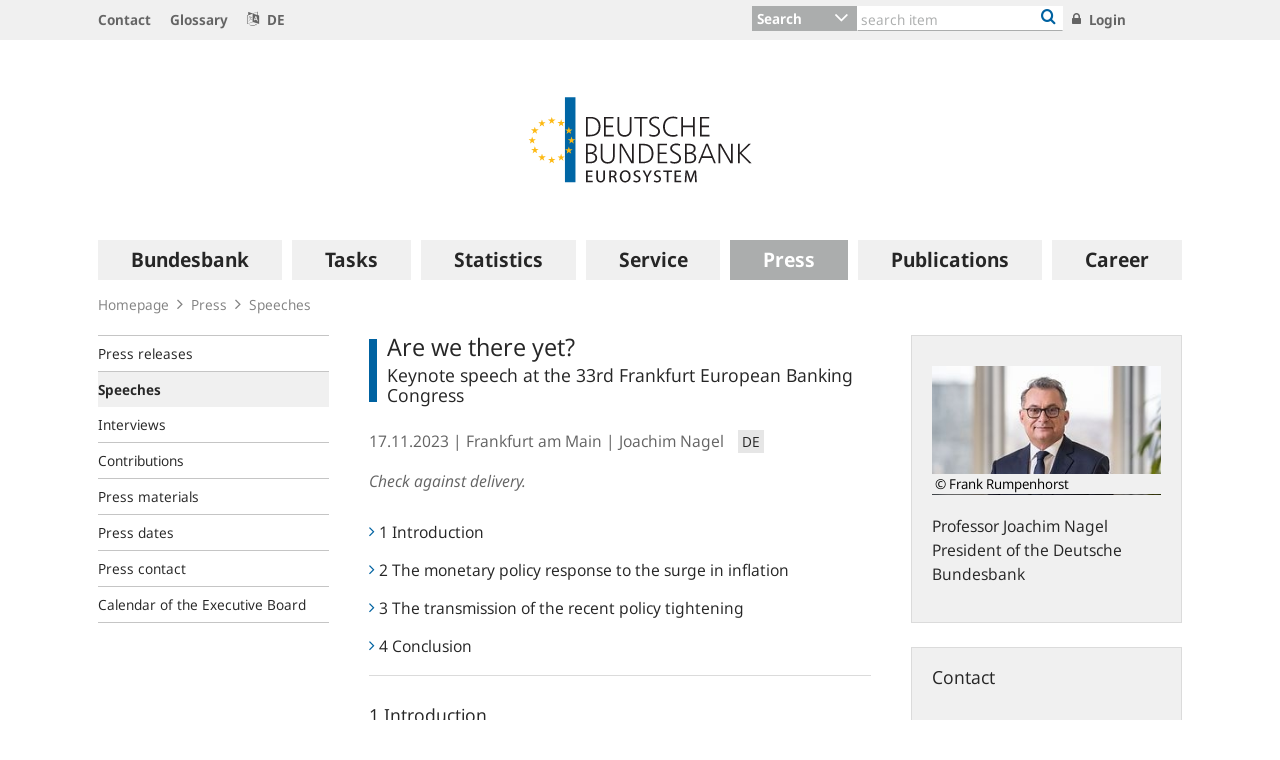

--- FILE ---
content_type: text/html;charset=UTF-8
request_url: https://www.bundesbank.de/en/press/speeches/are-we-there-yet--918606
body_size: 32733
content:

<!DOCTYPE html>
<html class="no-js" lang="en-GB" dir="ltr"    >
<head >
<meta charset="UTF-8"/>
<title >
Are we there yet? | Deutsche Bundesbank
</title>
<meta property="og:title" content="Are we there yet?" />
<meta name="description" content="Keynote speech at the 33rd Frankfurt European Banking Congress"/>
<meta property="og:description" content="Keynote speech at the 33rd Frankfurt European Banking Congress"/>
<meta property="twitter:image" content="https://www.bundesbank.de/resource/crblob/766102/6e0ce8126deefc5c5515ed09234d2154/472B63F073F071307366337C94F8C870/bbk-twitter-card-data.png"/>
<meta property="og:image" content="https://www.bundesbank.de/resource/crblob/766102/6e0ce8126deefc5c5515ed09234d2154/472B63F073F071307366337C94F8C870/bbk-twitter-card-data.png"/>
<meta property="twitter:card" content="summary" />
<meta name="robots" content="index, follow"/>
<meta name="viewport" content="width=device-width, initial-scale=1"/>
<meta name="format-detection" content="telephone=no"/>
<link rel="apple-touch-icon" href="/resource/crblob/765438/079a879b3c0da01c185a1effdfe20cdc/472B63F073F071307366337C94F8C870/bbk-icon-120-data.png" type="image/png">
<link rel="apple-touch-icon" href="/resource/crblob/765442/116f933bff37c0dcb54751069e85ffbc/472B63F073F071307366337C94F8C870/bbk-icon-152-data.png" sizes="152x152" type="image/png">
<link rel="apple-touch-icon" href="/resource/crblob/765444/939545e1252d7a23f9a862fb5776dccf/472B63F073F071307366337C94F8C870/bbk-icon-167-data.png" sizes="167x167" type="image/png">
<link rel="apple-touch-icon" href="/resource/crblob/765440/ebcfb3b82fe1d8056b6f049d750a69cc/472B63F073F071307366337C94F8C870/bbk-icon-180-data.png" sizes="180x180" type="image/png">
<link rel="icon" href="/resource/crblob/765432/060dedc5b7902d8564d0390a328cccad/472B63F073F071307366337C94F8C870/bbk-icon-016-data.png" sizes="16x16" type="image/png">
<link rel="icon" href="/resource/crblob/765434/2925901c39384d0da58c8ed39033a314/472B63F073F071307366337C94F8C870/bbk-icon-032-data.png" sizes="32x32" type="image/png">
<link rel="icon" href="/resource/crblob/765436/37fb10faaec24a8126b365d623248b07/472B63F073F071307366337C94F8C870/bbk-icon-096-data.png" sizes="96x96" type="image/png">
<link rel="icon" href="/resource/crblob/765450/cda9a77daff93f56e3094607a9844af1/472B63F073F071307366337C94F8C870/bbk-icon-128-data.png" sizes="128x128" type="image/png">
<link rel="icon" href="/resource/crblob/765446/1d31e90caaa57a2b505b148a344fee4c/472B63F073F071307366337C94F8C870/bbk-icon-192-data.png" sizes="192x192" type="image/png">
<link rel="stylesheet" type="text/css" href="/resource/themes/bbkAdded-757756-269.css">
<meta name="google-site-verification" content="Lbuq7Urwz7MFzKBiEuKS3M6g-Mg3b9mxrqz9qqaVRpk"/>
<script type="text/javascript" src="/resource/themes/bbkAdded-766590-92.js"></script>
<link rel="alternate" type="application/rss+xml" title="Bundesbank Discussion Papers" href="/service/rss/en/633292/feed.rss"/>
<link rel="alternate" type="application/rss+xml" title="Latest" href="/service/rss/en/633306/feed.rss"/>
<link rel="alternate" type="application/rss+xml" title="Outstanding open market operations" href="/service/rss/en/878806/feed.rss"/>
<link rel="alternate" type="application/rss+xml" title="Speeches, Interview and Contributions" href="/service/rss/en/633296/feed.rss"/>
<link rel="alternate" type="application/rss+xml" title="Topics" href="/service/rss/en/633312/feed.rss"/>
<link rel="canonical" href="https://www.bundesbank.de/en/press/speeches/are-we-there-yet--918606"/>
<link rel="alternate" hreflang="de-DE" href="https://www.bundesbank.de/de/presse/reden/haben-wir-es-schon-geschafft--918834"
title="German (Germany) | Deutsch (Deutschland)"/>
<script>document.documentElement.className = document.documentElement.className.replace(/no-js/g, 'js');</script>
<link rel="stylesheet" href="/resource/themes/bbk/css/bbk-961936-1.css" >
<!-- STATUS: LIVE -->
<!-- Matomo -->
<script>
var _paq = window._paq = window._paq || [];
/* tracker methods like "setCustomDimension" should be called before "trackPageView" */
_paq.push(['setDocumentTitle', '/Homepage/Press/Speeches/Are we there yet? [918606]']);
_paq.push(['disableBrowserFeatureDetection']);
_paq.push(['trackPageView']);
_paq.push(['enableLinkTracking']);
_paq.push(["setDoNotTrack", true]);
_paq.push(["disableCookies"]);
(function() {
var u = "https://usage-stats.bundesbank.de";
_paq.push(['setTrackerUrl', u+'/matomo.php']);
_paq.push(['setSiteId', '2']);
var d=document, g=d.createElement('script'), s=d.getElementsByTagName('script')[0];
g.async=true; g.src=u+'/matomo.js'; s.parentNode.insertBefore(g,s);
})();
</script>
<!-- End Matomo Code -->
</head><body id="top" class="standardpage" >
<div class="wrapper">
<header class="header">
<ul class="skiplinks" tabindex="-1">
<li class="skiplinks__item">
<a href="#main-navigation" class="skiplinks__link" title="skip to main navigation">main navigation</a>
</li>
<li class="skiplinks__item">
<a href="#header-search" class="skiplinks__link" title="skip to search">search</a>
</li>
<li class="skiplinks__item">
<a href="#main-content" class="skiplinks__link" title="skip to content area">content area</a>
</li>
</ul>
<section class="header__navbar hidden-md-down hidden-print">
<h1 class="sr-only"> Service Navigation
</h1>
<div class="container">
<div class="row">
<div class="header__navbar-list-container">
<nav class="navbar-list">
<ul class="navbar-list__items">
<li class="navbar-list__item">
<a
class="link navbar-list__link"
href="/en/homepage/contact"
title="Contact"
>
<i class="fa fa-angle-right" aria-hidden="true"></i>
Contact
</a> </li>
<li class="navbar-list__item">
<a
class="link navbar-list__link"
href="/en/homepage/glossary"
title="Glossary"
>
<i class="fa fa-angle-right" aria-hidden="true"></i>
Glossary
</a> </li>
<li class="navbar-list__item">
<a
class="link navbar-list__link"
href="https://www.bundesbank.de/de"
title=""
>
<i class="fa fa-language" aria-hidden="true"></i>
DE
</a> </li>
</ul>
</nav>
</div>
<div class="col-md-5 row m-0">
<div class="input-group header-search col-md-9" id="header-search">
<div class="input-group-btn dropdown">
<button class="btn dropdown-toggle header-search__btn-toggle"
data-toggle="dropdown" aria-haspopup="true" aria-expanded="false"
title="Search">
<span class="selected" >Search</span>
</button>
<ul class="dropdown-menu header-search__dropdown" role="menu">
<li>
<button type="button" class="btn dropdown-item header-search__dropdown-link" title="Search" data-js-focus-target="search-0">Search</button>
</li>
<li>
<button type="button" class="btn dropdown-item header-search__dropdown-link" title="Statistics" data-js-focus-target="search-1">Statistics</button>
</li>
<li>
<button type="button" class="btn dropdown-item header-search__dropdown-link" title="Bank sort codes search" data-js-focus-target="search-2">Bank sort codes search</button>
</li>
</ul>
</div>
<form id="search-0" action="/dynamic/action/en/homepage/search/723378/general-search" method="get"
class="header-search-form" name="search-0">
<input type="text" class="form-control header-search-form__input"
aria-label="Text input with dropdown button"
placeholder="search item" name="query" value="" maxlength="256"/>
<button class="header-search-form__btn-submit" title="Bank sort codes search" type="submit">
<i class="fa fa-search" aria-hidden="true"></i>
</button>
</form>
<form id="search-1" action="/dynamic/action/en/homepage/search/statistics/744770/title-search" method="get"
class="header-search-form" name="search-1">
<input type="text" class="form-control header-search-form__input"
aria-label="Text input with dropdown button"
placeholder="search item" name="query" value="" maxlength="256"/>
<button class="header-search-form__btn-submit" title="Bank sort codes search" type="submit">
<i class="fa fa-search" aria-hidden="true"></i>
</button>
</form>
<form id="search-2" action="/dynamic/action/en/homepage/search/bank-sort-codes-search/744768/bank-sort-codes-search" method="get"
class="header-search-form" name="search-2">
<input type="text" class="form-control header-search-form__input"
aria-label="Text input with dropdown button"
placeholder="search item" name="query" value="" maxlength="256"/>
<button class="header-search-form__btn-submit" title="Bank sort codes search" type="submit">
<i class="fa fa-search" aria-hidden="true"></i>
</button>
</form>
</div>
<ul class="navbar-list__actions">
<li class="navbar-list__item">
<a
class="link navbar-list__link"
href="/en/homepage/login"
title="Login"
>
<i class="fa fa-lock" aria-hidden="true"></i>
Login
</a> </li>
</ul>
</div>
</div>
</div>
</section>
<section class="header__logo container">
<h1 class="sr-only"> Logo
</h1>
<div class="row pb-6 pt-6">
<div class="col text-center">
<a href="/en" id="start" title="">
<img src="/resource/crblob/722082/6a4e8cec477af9daea8b48e194795928/472B63F073F071307366337C94F8C870/logo-data.svg" alt="Deutsche Bundesbank" title="Deutsche Bundesbank">
</a> </div>
</div>
</section> <section class="header__mainnav container">
<div class="navbar-main js-navbar-main hidden-print" role="menu">
<h2 id="navbar-main"
class="sr-only"> Main navigation
</h2>
<nav id="main-navigation" class="navbar-main__container">
<div class="navbar-main__offscreen-nav hidden-lg-up" role="menu">
<button type="button" role="menuitem" class="btn btn-mobile js-btn-mobile"><span class="btn-mobile__line" aria-hidden="true"></span>
<span class="btn-mobile__line" aria-hidden="true"></span>
<span class="btn-mobile__line" aria-hidden="true"></span>
<span class="sr-only"> show navigation
</span>
</button>
<button type="button" role="menuitem" class="btn btn-search js-btn-search"><i class="fa fa-search" aria-hidden="true"></i>
<span class="sr-only"> show search
</span>
</button>
<nav class="language-list ">
<ul class="language-list__items">
<li class="language-list__item">
<a class="link language-list__link"
href="https://www.bundesbank.de/de" title="Deutsch" role="menuitem">de</a>
</li>
</ul>
</nav>
</div>
<form id="search-mobile" class="navbar-main__search-mobile hidden-lg-up mt-2" method="get" name="search-mobile" action="/dynamic/action/en/homepage/search/723378/general-search">
<div class="col form-group input-group">
<input class="form-control" aria-label="" placeholder="search item" name="query" value="" type="text" />
<button class="btn btn-primary ml-3" type="submit" title="">Search</button>
</div>
</form>
<div class="navbar-main__nav hidden-md-down" role="menubar" data-active-navid="662594">
<ul class="navbar-main__wrap js-navbar-main__wrap" aria-labelledby="navbar-main" role="group">
<li class="navbar-main__item navbar-main__item--1" role="none">
<div class="navbar-main__action">
<button class="navbar-main__trigger navid-662556 unset_button" data-trigger="1" role="menuitem" data-navid="662556" type="button" aria-expanded="false">
<span class="navbar-main__label">Bundesbank</span>
<span class="navbar-main__icon" aria-hidden="true"><i class="fa fa-angle-right" aria-hidden="true"></i></span>
</button>
</div>
<div class="navbar-main__sub navbar-main__sub--1" data-levellist="1">
<div class="col-4 hidden-md-down">
<div class="teasable teasable--aside teasable--linked">
<div class="teasable__image">
<figure class="picture d-block mb-3 position-relative">
<picture class="picture__holder">
<img alt="A forest with birch trees photographed from below ©smallredgirl / Fotolia" class="picture__img img-fluid" data-cm-responsive-image="[{&quot;name&quot;:&quot;ratio16x9&quot;,&quot;ratioWidth&quot;:16,&quot;ratioHeight&quot;:9,&quot;linksForWidth&quot;:{&quot;200&quot;:&quot;/resource/image/808270/ratio16x9/200/112/e862d35c69928f8592c22e38ea64daa0/CA95669E9F11BDC9882D26CBC1849AB4/AD5D49A215827A28B0A618B149FFEC04/baum-gruen.jpg&quot;,&quot;223&quot;:&quot;/resource/image/808270/ratio16x9/223/125/e862d35c69928f8592c22e38ea64daa0/98835891A37F4190F694B7C1DD223C9D/AD5D49A215827A28B0A618B149FFEC04/baum-gruen.jpg&quot;,&quot;260&quot;:&quot;/resource/image/808270/ratio16x9/260/146/e862d35c69928f8592c22e38ea64daa0/5649DB8FF294D94E88AD46DD699BEE4A/AD5D49A215827A28B0A618B149FFEC04/baum-gruen.jpg&quot;,&quot;384&quot;:&quot;/resource/image/808270/ratio16x9/384/216/e862d35c69928f8592c22e38ea64daa0/99ACD9033A0BE03131091FC50C00A9F0/AD5D49A215827A28B0A618B149FFEC04/baum-gruen.jpg&quot;,&quot;432&quot;:&quot;/resource/image/808270/ratio16x9/432/243/e862d35c69928f8592c22e38ea64daa0/BB9997C2913387B6AA28C5F1856BB77D/AD5D49A215827A28B0A618B149FFEC04/baum-gruen.jpg&quot;,&quot;450&quot;:&quot;/resource/image/808270/ratio16x9/450/253/e862d35c69928f8592c22e38ea64daa0/37A6BEC353E748E42256347AC89EF52E/AD5D49A215827A28B0A618B149FFEC04/baum-gruen.jpg&quot;,&quot;518&quot;:&quot;/resource/image/808270/ratio16x9/518/291/e862d35c69928f8592c22e38ea64daa0/ED71D71FC13D88A5E5634C9D3659575A/AD5D49A215827A28B0A618B149FFEC04/baum-gruen.jpg&quot;,&quot;630&quot;:&quot;/resource/image/808270/ratio16x9/630/354/e862d35c69928f8592c22e38ea64daa0/CC518252943921D38DD817BC1F970FBD/AD5D49A215827A28B0A618B149FFEC04/baum-gruen.jpg&quot;,&quot;709&quot;:&quot;/resource/image/808270/ratio16x9/709/399/e862d35c69928f8592c22e38ea64daa0/2476C5319C69A3235E6BBEEDDB0586D4/AD5D49A215827A28B0A618B149FFEC04/baum-gruen.jpg&quot;,&quot;813&quot;:&quot;/resource/image/808270/ratio16x9/813/457/e862d35c69928f8592c22e38ea64daa0/E82EAF54BA29D4F59F9D9D06CE01E03A/AD5D49A215827A28B0A618B149FFEC04/baum-gruen.jpg&quot;,&quot;957&quot;:&quot;/resource/image/808270/ratio16x9/957/538/e862d35c69928f8592c22e38ea64daa0/84C1D3D183DAB63220DE7AECFFC0E5CA/AD5D49A215827A28B0A618B149FFEC04/baum-gruen.jpg&quot;,&quot;1100&quot;:&quot;/resource/image/808270/ratio16x9/1100/619/e862d35c69928f8592c22e38ea64daa0/4B189B522CAB5DF96AD359E319CEB370/AD5D49A215827A28B0A618B149FFEC04/baum-gruen.jpg&quot;,&quot;1276&quot;:&quot;/resource/image/808270/ratio16x9/1276/718/e862d35c69928f8592c22e38ea64daa0/B4A414EB4BC4ED53E3E1C00B6EDE07C4/AD5D49A215827A28B0A618B149FFEC04/baum-gruen.jpg&quot;}}]" src="[data-uri]" >
</picture>
<div class="copyright m-top--1_5em m-top--1lh">© smallredgirl / Fotolia</div>
</figure> </div>
<div class="teasable__title">
<div class="h2">
Green Finance
</div></div><div class="teasable__text teasable__text--icon">
<div class="richtext"><p>Climate change poses huge challenges for the financial sector, too. The <span xml:lang="de" lang="de">Bundesbank</span> supports the transition to a low-carbon economy.</p></div></div>
<div class="teasable__data">
<a href="/en/bundesbank/green-finance" class="teasable__link"
>
<span class="link__label sr-only">Green Finance</span>
</a>
</div>
</div> </div>
<ul class="navbar-main__sublist" role="menu">
<li class="navbar-main__item navbar-main__item--2" role="none">
<button class="navbar-main__back unset_button" data-trigger="2" type="button" role="menuitem">
<span class="hidden-lg-up"><i class="fa fa-angle-left" aria-hidden="true"></i> back
</span>
<div class="hidden-md-down btn-mobile btn-mobile--active">
<span class="btn-mobile__line"></span>
<span class="btn-mobile__line"></span>
<span class="btn-mobile__line"></span>
<span class="sr-only"> hide navigation
</span>
</div>
</button>
</li>
<li class="navbar-main__item navbar-main__item--2" role="none">
<div class="navbar-main__action">
<a href="/en/bundesbank" class="navbar-main__trigger" data-trigger="2" role="menuitem">
<i class="fa fa-th" aria-hidden="true"></i><span class="navbar-main__label"> Overview
Bundesbank</span>
</a>
</div>
</li>
<li class="navbar-main__item navbar-main__item--2" role="none">
<div class="navbar-main__action">
<a href="/en/bundesbank/organisation" class="navbar-main__trigger " data-trigger="2" role="menuitem" aria-expanded="false">
<span class="navbar-main__label">Organisation</span>
<span class="navbar-main__icon" aria-hidden="true"><i class="fa fa-angle-right" aria-hidden="true"></i></span>
</a>
</div>
<div class="navbar-main__sub navbar-main__sub--2" data-levellist="2">
<ul class="navbar-main__sublist" role="menu">
<li class="navbar-main__item navbar-main__item--3" role="none">
<button class="navbar-main__back unset_button" data-trigger="2" type="button" role="menuitem">
<span class="hidden-lg-up"><i class="fa fa-angle-left" aria-hidden="true"></i> back
</span>
</button>
</li>
<li class="navbar-main__item navbar-main__item--3" role="none">
<div class="navbar-main__action">
<a href="/en/bundesbank/organisation" class="navbar-main__trigger" data-trigger="3" role="menuitem">
<i class="fa fa-th" aria-hidden="true"></i><span class="navbar-main__label"> Overview
Organisation</span>
</a>
</div>
</li>
<li class="navbar-main__item navbar-main__item--3" role="none">
<div class="navbar-main__action">
<a href="/en/bundesbank/organisation/executive-board" class="navbar-main__trigger " data-trigger="3" role="menuitem" aria-expanded="false">
<span class="navbar-main__label">Executive Board</span>
<span class="navbar-main__icon" aria-hidden="true"><i class="fa fa-angle-right" aria-hidden="true"></i></span>
</a>
</div>
<div class="navbar-main__sub navbar-main__sub--3" data-levellist="3">
<ul class="navbar-main__sublist" role="menu">
<li class="navbar-main__item navbar-main__item--4" role="none">
<button class="navbar-main__back unset_button" data-trigger="2" type="button" role="menuitem">
<span class="hidden-lg-up"><i class="fa fa-angle-left" aria-hidden="true"></i> back
</span>
</button>
</li>
<li class="navbar-main__item navbar-main__item--4" role="none">
<div class="navbar-main__action">
<a href="/en/bundesbank/organisation/executive-board" class="navbar-main__trigger" data-trigger="4" role="menuitem">
<i class="fa fa-th" aria-hidden="true"></i><span class="navbar-main__label"> Overview
Executive Board</span>
</a>
</div>
</li>
<li class="navbar-main__item navbar-main__item--4" role="none">
<div class="navbar-main__action">
<a href="/en/bundesbank/organisation/executive-board/joachim-nagel-837992" class="navbar-main__trigger " data-trigger="4" role="menuitem">
<span class="navbar-main__label">Professor Joachim Nagel</span>
</a>
</div>
</li>
<li class="navbar-main__item navbar-main__item--4" role="none">
<div class="navbar-main__action">
<a href="/en/bundesbank/organisation/executive-board/sabine-mauderer-758366" class="navbar-main__trigger " data-trigger="4" role="menuitem">
<span class="navbar-main__label">Dr Sabine Mauderer</span>
</a>
</div>
</li>
<li class="navbar-main__item navbar-main__item--4" role="none">
<div class="navbar-main__action">
<a href="/en/bundesbank/organisation/executive-board/burkhard-balz-758356" class="navbar-main__trigger " data-trigger="4" role="menuitem">
<span class="navbar-main__label">Burkhard Balz</span>
</a>
</div>
</li>
<li class="navbar-main__item navbar-main__item--4" role="none">
<div class="navbar-main__action">
<a href="/en/bundesbank/organisation/executive-board/lutz-lienenkaemper-715620" class="navbar-main__trigger " data-trigger="4" role="menuitem">
<span class="navbar-main__label">Lutz Lienenkämper</span>
</a>
</div>
</li>
<li class="navbar-main__item navbar-main__item--4" role="none">
<div class="navbar-main__action">
<a href="/en/bundesbank/organisation/executive-board/michael-theurer-667272" class="navbar-main__trigger " data-trigger="4" role="menuitem">
<span class="navbar-main__label">Michael Theurer</span>
</a>
</div>
</li>
<li class="navbar-main__item navbar-main__item--4" role="none">
<div class="navbar-main__action">
<a href="/en/bundesbank/organisation/executive-board/fritzi-koehler-geib-636746" class="navbar-main__trigger " data-trigger="4" role="menuitem">
<span class="navbar-main__label">Professor Fritzi Köhler-Geib</span>
</a>
</div>
</li>
</ul> </div>
</li>
<li class="navbar-main__item navbar-main__item--3" role="none">
<div class="navbar-main__action">
<a href="/en/bundesbank/organisation/coo-and-directorates" class="navbar-main__trigger " data-trigger="3" role="menuitem">
<span class="navbar-main__label">COO and Directorates</span>
</a>
</div>
</li>
<li class="navbar-main__item navbar-main__item--3" role="none">
<div class="navbar-main__action">
<a href="/en/bundesbank/organisation/compliance-and-legal-regulations" class="navbar-main__trigger " data-trigger="3" role="menuitem">
<span class="navbar-main__label">Compliance and legal regulations</span>
</a>
</div>
</li>
<li class="navbar-main__item navbar-main__item--3" role="none">
<div class="navbar-main__action">
<a href="/en/bundesbank/organisation/gtc-and-legal-basis" class="navbar-main__trigger " data-trigger="3" role="menuitem">
<span class="navbar-main__label">GTC and legal basis</span>
</a>
</div>
</li>
<li class="navbar-main__item navbar-main__item--3" role="none">
<div class="navbar-main__action">
<a href="/en/bundesbank/organisation/mission-statement-and-strategy-of-the-bundesbank-" class="navbar-main__trigger " data-trigger="3" role="menuitem">
<span class="navbar-main__label">Mission Statement and Strategy of the Bundesbank </span>
</a>
</div>
</li>
<li class="navbar-main__item navbar-main__item--3" role="none">
<div class="navbar-main__action">
<a href="/en/bundesbank/organisation/the-bundesbank-key-figures" class="navbar-main__trigger " data-trigger="3" role="menuitem">
<span class="navbar-main__label">The Bundesbank: key figures</span>
</a>
</div>
</li>
<li class="navbar-main__item navbar-main__item--3" role="none">
<div class="navbar-main__action">
<a href="/en/bundesbank/organisation/directions" class="navbar-main__trigger " data-trigger="3" role="menuitem">
<span class="navbar-main__label">Directions</span>
</a>
</div>
</li>
</ul> </div>
</li>
<li class="navbar-main__item navbar-main__item--2" role="none">
<div class="navbar-main__action">
<a href="/en/bundesbank/regional-offices-branches" class="navbar-main__trigger " data-trigger="2" role="menuitem" aria-expanded="false">
<span class="navbar-main__label">Regional Offices and branches</span>
<span class="navbar-main__icon" aria-hidden="true"><i class="fa fa-angle-right" aria-hidden="true"></i></span>
</a>
</div>
<div class="navbar-main__sub navbar-main__sub--2" data-levellist="2">
<ul class="navbar-main__sublist" role="menu">
<li class="navbar-main__item navbar-main__item--3" role="none">
<button class="navbar-main__back unset_button" data-trigger="2" type="button" role="menuitem">
<span class="hidden-lg-up"><i class="fa fa-angle-left" aria-hidden="true"></i> back
</span>
</button>
</li>
<li class="navbar-main__item navbar-main__item--3" role="none">
<div class="navbar-main__action">
<a href="/en/bundesbank/regional-offices-branches" class="navbar-main__trigger" data-trigger="3" role="menuitem">
<i class="fa fa-th" aria-hidden="true"></i><span class="navbar-main__label"> Overview
Regional Offices and branches</span>
</a>
</div>
</li>
<li class="navbar-main__item navbar-main__item--3" role="none">
<div class="navbar-main__action">
<a href="/en/bundesbank/regional-offices-branches/bw" class="navbar-main__trigger " data-trigger="3" role="menuitem" aria-expanded="false">
<span class="navbar-main__label">Baden-Württemberg</span>
<span class="navbar-main__icon" aria-hidden="true"><i class="fa fa-angle-right" aria-hidden="true"></i></span>
</a>
</div>
<div class="navbar-main__sub navbar-main__sub--3" data-levellist="3">
<ul class="navbar-main__sublist" role="menu">
<li class="navbar-main__item navbar-main__item--4" role="none">
<button class="navbar-main__back unset_button" data-trigger="2" type="button" role="menuitem">
<span class="hidden-lg-up"><i class="fa fa-angle-left" aria-hidden="true"></i> back
</span>
</button>
</li>
<li class="navbar-main__item navbar-main__item--4" role="none">
<div class="navbar-main__action">
<a href="/en/bundesbank/regional-offices-branches/bw" class="navbar-main__trigger" data-trigger="4" role="menuitem">
<i class="fa fa-th" aria-hidden="true"></i><span class="navbar-main__label"> Overview
Baden-Württemberg</span>
</a>
</div>
</li>
<li class="navbar-main__item navbar-main__item--4" role="none">
<div class="navbar-main__action">
<a href="/en/bundesbank/regional-offices-branches/bw/branches" class="navbar-main__trigger " data-trigger="4" role="menuitem">
<span class="navbar-main__label">Branches</span>
</a>
</div>
</li>
<li class="navbar-main__item navbar-main__item--4" role="none">
<div class="navbar-main__action">
<a href="/en/bundesbank/regional-offices-branches/bw/president" class="navbar-main__trigger " data-trigger="4" role="menuitem">
<span class="navbar-main__label">President</span>
</a>
</div>
</li>
</ul> </div>
</li>
<li class="navbar-main__item navbar-main__item--3" role="none">
<div class="navbar-main__action">
<a href="/en/bundesbank/regional-offices-branches/by" class="navbar-main__trigger " data-trigger="3" role="menuitem" aria-expanded="false">
<span class="navbar-main__label">Bavaria</span>
<span class="navbar-main__icon" aria-hidden="true"><i class="fa fa-angle-right" aria-hidden="true"></i></span>
</a>
</div>
<div class="navbar-main__sub navbar-main__sub--3" data-levellist="3">
<ul class="navbar-main__sublist" role="menu">
<li class="navbar-main__item navbar-main__item--4" role="none">
<button class="navbar-main__back unset_button" data-trigger="2" type="button" role="menuitem">
<span class="hidden-lg-up"><i class="fa fa-angle-left" aria-hidden="true"></i> back
</span>
</button>
</li>
<li class="navbar-main__item navbar-main__item--4" role="none">
<div class="navbar-main__action">
<a href="/en/bundesbank/regional-offices-branches/by" class="navbar-main__trigger" data-trigger="4" role="menuitem">
<i class="fa fa-th" aria-hidden="true"></i><span class="navbar-main__label"> Overview
Bavaria</span>
</a>
</div>
</li>
<li class="navbar-main__item navbar-main__item--4" role="none">
<div class="navbar-main__action">
<a href="/en/bundesbank/regional-offices-branches/by/branches" class="navbar-main__trigger " data-trigger="4" role="menuitem">
<span class="navbar-main__label">Branches</span>
</a>
</div>
</li>
<li class="navbar-main__item navbar-main__item--4" role="none">
<div class="navbar-main__action">
<a href="/en/bundesbank/regional-offices-branches/by/president" class="navbar-main__trigger " data-trigger="4" role="menuitem">
<span class="navbar-main__label">President</span>
</a>
</div>
</li>
</ul> </div>
</li>
<li class="navbar-main__item navbar-main__item--3" role="none">
<div class="navbar-main__action">
<a href="/en/bundesbank/regional-offices-branches/bbb" class="navbar-main__trigger " data-trigger="3" role="menuitem" aria-expanded="false">
<span class="navbar-main__label">Berlin and Brandenburg</span>
<span class="navbar-main__icon" aria-hidden="true"><i class="fa fa-angle-right" aria-hidden="true"></i></span>
</a>
</div>
<div class="navbar-main__sub navbar-main__sub--3" data-levellist="3">
<ul class="navbar-main__sublist" role="menu">
<li class="navbar-main__item navbar-main__item--4" role="none">
<button class="navbar-main__back unset_button" data-trigger="2" type="button" role="menuitem">
<span class="hidden-lg-up"><i class="fa fa-angle-left" aria-hidden="true"></i> back
</span>
</button>
</li>
<li class="navbar-main__item navbar-main__item--4" role="none">
<div class="navbar-main__action">
<a href="/en/bundesbank/regional-offices-branches/bbb" class="navbar-main__trigger" data-trigger="4" role="menuitem">
<i class="fa fa-th" aria-hidden="true"></i><span class="navbar-main__label"> Overview
Berlin and Brandenburg</span>
</a>
</div>
</li>
<li class="navbar-main__item navbar-main__item--4" role="none">
<div class="navbar-main__action">
<a href="/en/bundesbank/regional-offices-branches/bbb/branch" class="navbar-main__trigger " data-trigger="4" role="menuitem">
<span class="navbar-main__label">Branch</span>
</a>
</div>
</li>
<li class="navbar-main__item navbar-main__item--4" role="none">
<div class="navbar-main__action">
<a href="/en/bundesbank/regional-offices-branches/bbb/president" class="navbar-main__trigger " data-trigger="4" role="menuitem">
<span class="navbar-main__label">President</span>
</a>
</div>
</li>
</ul> </div>
</li>
<li class="navbar-main__item navbar-main__item--3" role="none">
<div class="navbar-main__action">
<a href="/en/bundesbank/regional-offices-branches/bns" class="navbar-main__trigger " data-trigger="3" role="menuitem" aria-expanded="false">
<span class="navbar-main__label">Bremen, Lower Saxony and Saxony-Anhalt</span>
<span class="navbar-main__icon" aria-hidden="true"><i class="fa fa-angle-right" aria-hidden="true"></i></span>
</a>
</div>
<div class="navbar-main__sub navbar-main__sub--3" data-levellist="3">
<ul class="navbar-main__sublist" role="menu">
<li class="navbar-main__item navbar-main__item--4" role="none">
<button class="navbar-main__back unset_button" data-trigger="2" type="button" role="menuitem">
<span class="hidden-lg-up"><i class="fa fa-angle-left" aria-hidden="true"></i> back
</span>
</button>
</li>
<li class="navbar-main__item navbar-main__item--4" role="none">
<div class="navbar-main__action">
<a href="/en/bundesbank/regional-offices-branches/bns" class="navbar-main__trigger" data-trigger="4" role="menuitem">
<i class="fa fa-th" aria-hidden="true"></i><span class="navbar-main__label"> Overview
Bremen, Lower Saxony and Saxony-Anhalt</span>
</a>
</div>
</li>
<li class="navbar-main__item navbar-main__item--4" role="none">
<div class="navbar-main__action">
<a href="/en/bundesbank/regional-offices-branches/bns/branches" class="navbar-main__trigger " data-trigger="4" role="menuitem">
<span class="navbar-main__label">Branches</span>
</a>
</div>
</li>
<li class="navbar-main__item navbar-main__item--4" role="none">
<div class="navbar-main__action">
<a href="/en/bundesbank/regional-offices-branches/bns/president" class="navbar-main__trigger " data-trigger="4" role="menuitem">
<span class="navbar-main__label">President</span>
</a>
</div>
</li>
</ul> </div>
</li>
<li class="navbar-main__item navbar-main__item--3" role="none">
<div class="navbar-main__action">
<a href="/en/bundesbank/regional-offices-branches/hms" class="navbar-main__trigger " data-trigger="3" role="menuitem" aria-expanded="false">
<span class="navbar-main__label">Hamburg, Mecklenburg-West Pomerania and Schleswig-Holstein</span>
<span class="navbar-main__icon" aria-hidden="true"><i class="fa fa-angle-right" aria-hidden="true"></i></span>
</a>
</div>
<div class="navbar-main__sub navbar-main__sub--3" data-levellist="3">
<ul class="navbar-main__sublist" role="menu">
<li class="navbar-main__item navbar-main__item--4" role="none">
<button class="navbar-main__back unset_button" data-trigger="2" type="button" role="menuitem">
<span class="hidden-lg-up"><i class="fa fa-angle-left" aria-hidden="true"></i> back
</span>
</button>
</li>
<li class="navbar-main__item navbar-main__item--4" role="none">
<div class="navbar-main__action">
<a href="/en/bundesbank/regional-offices-branches/hms" class="navbar-main__trigger" data-trigger="4" role="menuitem">
<i class="fa fa-th" aria-hidden="true"></i><span class="navbar-main__label"> Overview
Hamburg, Mecklenburg-West Pomerania and Schleswig-Holstein</span>
</a>
</div>
</li>
<li class="navbar-main__item navbar-main__item--4" role="none">
<div class="navbar-main__action">
<a href="/en/bundesbank/regional-offices-branches/hms/branches" class="navbar-main__trigger " data-trigger="4" role="menuitem">
<span class="navbar-main__label">Branches</span>
</a>
</div>
</li>
<li class="navbar-main__item navbar-main__item--4" role="none">
<div class="navbar-main__action">
<a href="/en/bundesbank/regional-offices-branches/hms/president" class="navbar-main__trigger " data-trigger="4" role="menuitem">
<span class="navbar-main__label">President</span>
</a>
</div>
</li>
</ul> </div>
</li>
<li class="navbar-main__item navbar-main__item--3" role="none">
<div class="navbar-main__action">
<a href="/en/bundesbank/regional-offices-branches/h" class="navbar-main__trigger " data-trigger="3" role="menuitem" aria-expanded="false">
<span class="navbar-main__label">Hesse</span>
<span class="navbar-main__icon" aria-hidden="true"><i class="fa fa-angle-right" aria-hidden="true"></i></span>
</a>
</div>
<div class="navbar-main__sub navbar-main__sub--3" data-levellist="3">
<ul class="navbar-main__sublist" role="menu">
<li class="navbar-main__item navbar-main__item--4" role="none">
<button class="navbar-main__back unset_button" data-trigger="2" type="button" role="menuitem">
<span class="hidden-lg-up"><i class="fa fa-angle-left" aria-hidden="true"></i> back
</span>
</button>
</li>
<li class="navbar-main__item navbar-main__item--4" role="none">
<div class="navbar-main__action">
<a href="/en/bundesbank/regional-offices-branches/h" class="navbar-main__trigger" data-trigger="4" role="menuitem">
<i class="fa fa-th" aria-hidden="true"></i><span class="navbar-main__label"> Overview
Hesse</span>
</a>
</div>
</li>
<li class="navbar-main__item navbar-main__item--4" role="none">
<div class="navbar-main__action">
<a href="/en/bundesbank/regional-offices-branches/h/branch" class="navbar-main__trigger " data-trigger="4" role="menuitem">
<span class="navbar-main__label">Branch</span>
</a>
</div>
</li>
<li class="navbar-main__item navbar-main__item--4" role="none">
<div class="navbar-main__action">
<a href="/en/bundesbank/regional-offices-branches/h/president" class="navbar-main__trigger " data-trigger="4" role="menuitem">
<span class="navbar-main__label">President</span>
</a>
</div>
</li>
</ul> </div>
</li>
<li class="navbar-main__item navbar-main__item--3" role="none">
<div class="navbar-main__action">
<a href="/en/bundesbank/regional-offices-branches/nrw" class="navbar-main__trigger " data-trigger="3" role="menuitem" aria-expanded="false">
<span class="navbar-main__label">North Rhine-Westphalia</span>
<span class="navbar-main__icon" aria-hidden="true"><i class="fa fa-angle-right" aria-hidden="true"></i></span>
</a>
</div>
<div class="navbar-main__sub navbar-main__sub--3" data-levellist="3">
<ul class="navbar-main__sublist" role="menu">
<li class="navbar-main__item navbar-main__item--4" role="none">
<button class="navbar-main__back unset_button" data-trigger="2" type="button" role="menuitem">
<span class="hidden-lg-up"><i class="fa fa-angle-left" aria-hidden="true"></i> back
</span>
</button>
</li>
<li class="navbar-main__item navbar-main__item--4" role="none">
<div class="navbar-main__action">
<a href="/en/bundesbank/regional-offices-branches/nrw" class="navbar-main__trigger" data-trigger="4" role="menuitem">
<i class="fa fa-th" aria-hidden="true"></i><span class="navbar-main__label"> Overview
North Rhine-Westphalia</span>
</a>
</div>
</li>
<li class="navbar-main__item navbar-main__item--4" role="none">
<div class="navbar-main__action">
<a href="/en/bundesbank/regional-offices-branches/nrw/branches" class="navbar-main__trigger " data-trigger="4" role="menuitem">
<span class="navbar-main__label">Branches</span>
</a>
</div>
</li>
<li class="navbar-main__item navbar-main__item--4" role="none">
<div class="navbar-main__action">
<a href="/en/bundesbank/regional-offices-branches/nrw/president" class="navbar-main__trigger " data-trigger="4" role="menuitem">
<span class="navbar-main__label">President</span>
</a>
</div>
</li>
</ul> </div>
</li>
<li class="navbar-main__item navbar-main__item--3" role="none">
<div class="navbar-main__action">
<a href="/en/bundesbank/regional-offices-branches/rs" class="navbar-main__trigger " data-trigger="3" role="menuitem" aria-expanded="false">
<span class="navbar-main__label">Rhineland-Palatinate and Saarland</span>
<span class="navbar-main__icon" aria-hidden="true"><i class="fa fa-angle-right" aria-hidden="true"></i></span>
</a>
</div>
<div class="navbar-main__sub navbar-main__sub--3" data-levellist="3">
<ul class="navbar-main__sublist" role="menu">
<li class="navbar-main__item navbar-main__item--4" role="none">
<button class="navbar-main__back unset_button" data-trigger="2" type="button" role="menuitem">
<span class="hidden-lg-up"><i class="fa fa-angle-left" aria-hidden="true"></i> back
</span>
</button>
</li>
<li class="navbar-main__item navbar-main__item--4" role="none">
<div class="navbar-main__action">
<a href="/en/bundesbank/regional-offices-branches/rs" class="navbar-main__trigger" data-trigger="4" role="menuitem">
<i class="fa fa-th" aria-hidden="true"></i><span class="navbar-main__label"> Overview
Rhineland-Palatinate and Saarland</span>
</a>
</div>
</li>
<li class="navbar-main__item navbar-main__item--4" role="none">
<div class="navbar-main__action">
<a href="/en/bundesbank/regional-offices-branches/rs/branches" class="navbar-main__trigger " data-trigger="4" role="menuitem">
<span class="navbar-main__label">Branches</span>
</a>
</div>
</li>
<li class="navbar-main__item navbar-main__item--4" role="none">
<div class="navbar-main__action">
<a href="/en/bundesbank/regional-offices-branches/rs/president" class="navbar-main__trigger " data-trigger="4" role="menuitem">
<span class="navbar-main__label">President</span>
</a>
</div>
</li>
</ul> </div>
</li>
<li class="navbar-main__item navbar-main__item--3" role="none">
<div class="navbar-main__action">
<a href="/en/bundesbank/regional-offices-branches/sth" class="navbar-main__trigger " data-trigger="3" role="menuitem" aria-expanded="false">
<span class="navbar-main__label">Saxony and Thuringia</span>
<span class="navbar-main__icon" aria-hidden="true"><i class="fa fa-angle-right" aria-hidden="true"></i></span>
</a>
</div>
<div class="navbar-main__sub navbar-main__sub--3" data-levellist="3">
<ul class="navbar-main__sublist" role="menu">
<li class="navbar-main__item navbar-main__item--4" role="none">
<button class="navbar-main__back unset_button" data-trigger="2" type="button" role="menuitem">
<span class="hidden-lg-up"><i class="fa fa-angle-left" aria-hidden="true"></i> back
</span>
</button>
</li>
<li class="navbar-main__item navbar-main__item--4" role="none">
<div class="navbar-main__action">
<a href="/en/bundesbank/regional-offices-branches/sth" class="navbar-main__trigger" data-trigger="4" role="menuitem">
<i class="fa fa-th" aria-hidden="true"></i><span class="navbar-main__label"> Overview
Saxony and Thuringia</span>
</a>
</div>
</li>
<li class="navbar-main__item navbar-main__item--4" role="none">
<div class="navbar-main__action">
<a href="/en/bundesbank/regional-offices-branches/sth/branches" class="navbar-main__trigger " data-trigger="4" role="menuitem">
<span class="navbar-main__label">Branches</span>
</a>
</div>
</li>
<li class="navbar-main__item navbar-main__item--4" role="none">
<div class="navbar-main__action">
<a href="/en/bundesbank/regional-offices-branches/sth/president" class="navbar-main__trigger " data-trigger="4" role="menuitem">
<span class="navbar-main__label">President</span>
</a>
</div>
</li>
</ul> </div>
</li>
</ul> </div>
</li>
<li class="navbar-main__item navbar-main__item--2" role="none">
<div class="navbar-main__action">
<a href="/en/bundesbank/research" class="navbar-main__trigger " data-trigger="2" role="menuitem" aria-expanded="false">
<span class="navbar-main__label">Research and Research Data</span>
<span class="navbar-main__icon" aria-hidden="true"><i class="fa fa-angle-right" aria-hidden="true"></i></span>
</a>
</div>
<div class="navbar-main__sub navbar-main__sub--2" data-levellist="2">
<ul class="navbar-main__sublist" role="menu">
<li class="navbar-main__item navbar-main__item--3" role="none">
<button class="navbar-main__back unset_button" data-trigger="2" type="button" role="menuitem">
<span class="hidden-lg-up"><i class="fa fa-angle-left" aria-hidden="true"></i> back
</span>
</button>
</li>
<li class="navbar-main__item navbar-main__item--3" role="none">
<div class="navbar-main__action">
<a href="/en/bundesbank/research" class="navbar-main__trigger" data-trigger="3" role="menuitem">
<i class="fa fa-th" aria-hidden="true"></i><span class="navbar-main__label"> Overview
Research and Research Data</span>
</a>
</div>
</li>
<li class="navbar-main__item navbar-main__item--3" role="none">
<div class="navbar-main__action">
<a href="/en/bundesbank/research/research-centre" class="navbar-main__trigger " data-trigger="3" role="menuitem" aria-expanded="false">
<span class="navbar-main__label">Research Centre</span>
<span class="navbar-main__icon" aria-hidden="true"><i class="fa fa-angle-right" aria-hidden="true"></i></span>
</a>
</div>
<div class="navbar-main__sub navbar-main__sub--3" data-levellist="3">
<ul class="navbar-main__sublist" role="menu">
<li class="navbar-main__item navbar-main__item--4" role="none">
<button class="navbar-main__back unset_button" data-trigger="2" type="button" role="menuitem">
<span class="hidden-lg-up"><i class="fa fa-angle-left" aria-hidden="true"></i> back
</span>
</button>
</li>
<li class="navbar-main__item navbar-main__item--4" role="none">
<div class="navbar-main__action">
<a href="/en/bundesbank/research/research-centre" class="navbar-main__trigger" data-trigger="4" role="menuitem">
<i class="fa fa-th" aria-hidden="true"></i><span class="navbar-main__label"> Overview
Research Centre</span>
</a>
</div>
</li>
<li class="navbar-main__item navbar-main__item--4" role="none">
<div class="navbar-main__action">
<a href="/en/bundesbank/research/research-centre/research-professors-research-council-and-research-fellows-618020" class="navbar-main__trigger " data-trigger="4" role="menuitem">
<span class="navbar-main__label">Research Professors, Research Council and Research Fellows</span>
</a>
</div>
</li>
<li class="navbar-main__item navbar-main__item--4" role="none">
<div class="navbar-main__action">
<a href="/en/bundesbank/research/research-centre/research-areas-and-programme" class="navbar-main__trigger " data-trigger="4" role="menuitem">
<span class="navbar-main__label">Research Areas and Programme</span>
</a>
</div>
</li>
<li class="navbar-main__item navbar-main__item--4" role="none">
<div class="navbar-main__action">
<a href="/en/bundesbank/research/research-centre/people" class="navbar-main__trigger " data-trigger="4" role="menuitem">
<span class="navbar-main__label">People</span>
</a>
</div>
</li>
<li class="navbar-main__item navbar-main__item--4" role="none">
<div class="navbar-main__action">
<a href="/en/bundesbank/research/research-centre/research-brief" class="navbar-main__trigger " data-trigger="4" role="menuitem">
<span class="navbar-main__label">Research Brief</span>
</a>
</div>
</li>
<li class="navbar-main__item navbar-main__item--4" role="none">
<div class="navbar-main__action">
<a href="/en/bundesbank/research/research-centre/discussion-papers" class="navbar-main__trigger " data-trigger="4" role="menuitem">
<span class="navbar-main__label">Discussion Papers</span>
</a>
</div>
</li>
<li class="navbar-main__item navbar-main__item--4" role="none">
<div class="navbar-main__action">
<a href="/en/bundesbank/research/research-centre/refereed-publications" class="navbar-main__trigger " data-trigger="4" role="menuitem">
<span class="navbar-main__label">Refereed Publications</span>
</a>
</div>
</li>
<li class="navbar-main__item navbar-main__item--4" role="none">
<div class="navbar-main__action">
<a href="/en/bundesbank/research/research-centre/seminars" class="navbar-main__trigger " data-trigger="4" role="menuitem">
<span class="navbar-main__label">Seminars</span>
</a>
</div>
</li>
<li class="navbar-main__item navbar-main__item--4" role="none">
<div class="navbar-main__action">
<a href="/en/bundesbank/research/research-centre/invited-speakers-series" class="navbar-main__trigger " data-trigger="4" role="menuitem">
<span class="navbar-main__label">Invited Speakers Series</span>
</a>
</div>
</li>
</ul> </div>
</li>
<li class="navbar-main__item navbar-main__item--3" role="none">
<div class="navbar-main__action">
<a href="/en/bundesbank/research/rdsc" class="navbar-main__trigger " data-trigger="3" role="menuitem" aria-expanded="false">
<span class="navbar-main__label">Research Data and Service Centre</span>
<span class="navbar-main__icon" aria-hidden="true"><i class="fa fa-angle-right" aria-hidden="true"></i></span>
</a>
</div>
<div class="navbar-main__sub navbar-main__sub--3" data-levellist="3">
<ul class="navbar-main__sublist" role="menu">
<li class="navbar-main__item navbar-main__item--4" role="none">
<button class="navbar-main__back unset_button" data-trigger="2" type="button" role="menuitem">
<span class="hidden-lg-up"><i class="fa fa-angle-left" aria-hidden="true"></i> back
</span>
</button>
</li>
<li class="navbar-main__item navbar-main__item--4" role="none">
<div class="navbar-main__action">
<a href="/en/bundesbank/research/rdsc" class="navbar-main__trigger" data-trigger="4" role="menuitem">
<i class="fa fa-th" aria-hidden="true"></i><span class="navbar-main__label"> Overview
Research Data and Service Centre</span>
</a>
</div>
</li>
<li class="navbar-main__item navbar-main__item--4" role="none">
<div class="navbar-main__action">
<a href="/en/bundesbank/research/rdsc/research-data" class="navbar-main__trigger " data-trigger="4" role="menuitem">
<span class="navbar-main__label">Research Data</span>
</a>
</div>
</li>
<li class="navbar-main__item navbar-main__item--4" role="none">
<div class="navbar-main__action">
<a href="/en/bundesbank/research/rdsc/your-research-project-at-the-rdsc" class="navbar-main__trigger " data-trigger="4" role="menuitem">
<span class="navbar-main__label">Your research project at the RDSC</span>
</a>
</div>
</li>
<li class="navbar-main__item navbar-main__item--4" role="none">
<div class="navbar-main__action">
<a href="/en/bundesbank/research/rdsc/about-the-rdsc" class="navbar-main__trigger " data-trigger="4" role="menuitem">
<span class="navbar-main__label">About the RDSC</span>
</a>
</div>
</li>
<li class="navbar-main__item navbar-main__item--4" role="none">
<div class="navbar-main__action">
<a href="/en/bundesbank/research/rdsc/inexda" class="navbar-main__trigger " data-trigger="4" role="menuitem">
<span class="navbar-main__label">INEXDA</span>
</a>
</div>
</li>
<li class="navbar-main__item navbar-main__item--4" role="none">
<div class="navbar-main__action">
<a href="/en/bundesbank/research/rdsc/publications" class="navbar-main__trigger " data-trigger="4" role="menuitem">
<span class="navbar-main__label">Publications</span>
</a>
</div>
</li>
</ul> </div>
</li>
<li class="navbar-main__item navbar-main__item--3" role="none">
<div class="navbar-main__action">
<a href="/en/bundesbank/research/conferences" class="navbar-main__trigger " data-trigger="3" role="menuitem">
<span class="navbar-main__label">Conferences</span>
</a>
</div>
</li>
<li class="navbar-main__item navbar-main__item--3" role="none">
<div class="navbar-main__action">
<a href="/en/bundesbank/research/research-visit-and-internship" class="navbar-main__trigger " data-trigger="3" role="menuitem">
<span class="navbar-main__label">Research Visit and Internship</span>
</a>
</div>
</li>
<li class="navbar-main__item navbar-main__item--3" role="none">
<div class="navbar-main__action">
<a href="/en/bundesbank/research/panel-on-household-finances-phf" class="navbar-main__trigger " data-trigger="3" role="menuitem" aria-expanded="false">
<span class="navbar-main__label">Panel on Household Finances (PHF)</span>
<span class="navbar-main__icon" aria-hidden="true"><i class="fa fa-angle-right" aria-hidden="true"></i></span>
</a>
</div>
<div class="navbar-main__sub navbar-main__sub--3" data-levellist="3">
<ul class="navbar-main__sublist" role="menu">
<li class="navbar-main__item navbar-main__item--4" role="none">
<button class="navbar-main__back unset_button" data-trigger="2" type="button" role="menuitem">
<span class="hidden-lg-up"><i class="fa fa-angle-left" aria-hidden="true"></i> back
</span>
</button>
</li>
<li class="navbar-main__item navbar-main__item--4" role="none">
<div class="navbar-main__action">
<a href="/en/bundesbank/research/panel-on-household-finances-phf" class="navbar-main__trigger" data-trigger="4" role="menuitem">
<i class="fa fa-th" aria-hidden="true"></i><span class="navbar-main__label"> Overview
Panel on Household Finances (PHF)</span>
</a>
</div>
</li>
<li class="navbar-main__item navbar-main__item--4" role="none">
<div class="navbar-main__action">
<a href="/en/bundesbank/research/panel-on-household-finances-phf/about-the-phf-617320" class="navbar-main__trigger " data-trigger="4" role="menuitem">
<span class="navbar-main__label">About the PHF</span>
</a>
</div>
</li>
<li class="navbar-main__item navbar-main__item--4" role="none">
<div class="navbar-main__action">
<a href="/en/bundesbank/research/panel-on-household-finances-phf/methodology-617406" class="navbar-main__trigger " data-trigger="4" role="menuitem">
<span class="navbar-main__label">Methodology</span>
</a>
</div>
</li>
<li class="navbar-main__item navbar-main__item--4" role="none">
<div class="navbar-main__action">
<a href="/en/bundesbank/research/panel-on-household-finances-phf/user-documentation-617340" class="navbar-main__trigger " data-trigger="4" role="menuitem">
<span class="navbar-main__label">User-Documentation</span>
</a>
</div>
</li>
<li class="navbar-main__item navbar-main__item--4" role="none">
<div class="navbar-main__action">
<a href="/en/bundesbank/research/panel-on-household-finances-phf/data-access-and-data-protection-617338" class="navbar-main__trigger " data-trigger="4" role="menuitem">
<span class="navbar-main__label">Data access and data protection</span>
</a>
</div>
</li>
<li class="navbar-main__item navbar-main__item--4" role="none">
<div class="navbar-main__action">
<a href="/en/bundesbank/research/panel-on-household-finances-phf/links-and-documents-617316" class="navbar-main__trigger " data-trigger="4" role="menuitem">
<span class="navbar-main__label">Links and documents</span>
</a>
</div>
</li>
</ul> </div>
</li>
<li class="navbar-main__item navbar-main__item--3" role="none">
<div class="navbar-main__action">
<a href="/en/bundesbank/research/survey-on-consumer-expectations-bop-hh" class="navbar-main__trigger " data-trigger="3" role="menuitem">
<span class="navbar-main__label">Survey on Consumer Expectations (BOP‑HH)</span>
</a>
</div>
</li>
<li class="navbar-main__item navbar-main__item--3" role="none">
<div class="navbar-main__action">
<a href="/en/bundesbank/research/survey-of-firms-bop-f" class="navbar-main__trigger " data-trigger="3" role="menuitem">
<span class="navbar-main__label">Survey of firms (BOP-F)</span>
</a>
</div>
</li>
</ul> </div>
</li>
<li class="navbar-main__item navbar-main__item--2" role="none">
<div class="navbar-main__action">
<a href="/en/bundesbank/green-finance" class="navbar-main__trigger " data-trigger="2" role="menuitem">
<span class="navbar-main__label">Green Finance</span>
</a>
</div>
</li>
<li class="navbar-main__item navbar-main__item--2" role="none">
<div class="navbar-main__action">
<a href="/en/bundesbank/library-and-archives" class="navbar-main__trigger " data-trigger="2" role="menuitem" aria-expanded="false">
<span class="navbar-main__label">Library and archives</span>
<span class="navbar-main__icon" aria-hidden="true"><i class="fa fa-angle-right" aria-hidden="true"></i></span>
</a>
</div>
<div class="navbar-main__sub navbar-main__sub--2" data-levellist="2">
<ul class="navbar-main__sublist" role="menu">
<li class="navbar-main__item navbar-main__item--3" role="none">
<button class="navbar-main__back unset_button" data-trigger="2" type="button" role="menuitem">
<span class="hidden-lg-up"><i class="fa fa-angle-left" aria-hidden="true"></i> back
</span>
</button>
</li>
<li class="navbar-main__item navbar-main__item--3" role="none">
<div class="navbar-main__action">
<a href="/en/bundesbank/library-and-archives" class="navbar-main__trigger" data-trigger="3" role="menuitem">
<i class="fa fa-th" aria-hidden="true"></i><span class="navbar-main__label"> Overview
Library and archives</span>
</a>
</div>
</li>
<li class="navbar-main__item navbar-main__item--3" role="none">
<div class="navbar-main__action">
<a href="/en/bundesbank/library-and-archives/library" class="navbar-main__trigger " data-trigger="3" role="menuitem">
<span class="navbar-main__label">Library</span>
</a>
</div>
</li>
<li class="navbar-main__item navbar-main__item--3" role="none">
<div class="navbar-main__action">
<a href="/en/bundesbank/library-and-archives/historical-archive" class="navbar-main__trigger " data-trigger="3" role="menuitem">
<span class="navbar-main__label">Historical archive</span>
</a>
</div>
</li>
</ul> </div>
</li>
<li class="navbar-main__item navbar-main__item--2" role="none">
<div class="navbar-main__action">
<a href="/en/bundesbank/euro-pavilion-" class="navbar-main__trigger " data-trigger="2" role="menuitem">
<span class="navbar-main__label">Euro pavilion </span>
</a>
</div>
</li>
<li class="navbar-main__item navbar-main__item--2" role="none">
<div class="navbar-main__action">
<a href="/en/bundesbank/art" class="navbar-main__trigger " data-trigger="2" role="menuitem" aria-expanded="false">
<span class="navbar-main__label">Art</span>
<span class="navbar-main__icon" aria-hidden="true"><i class="fa fa-angle-right" aria-hidden="true"></i></span>
</a>
</div>
<div class="navbar-main__sub navbar-main__sub--2" data-levellist="2">
<ul class="navbar-main__sublist" role="menu">
<li class="navbar-main__item navbar-main__item--3" role="none">
<button class="navbar-main__back unset_button" data-trigger="2" type="button" role="menuitem">
<span class="hidden-lg-up"><i class="fa fa-angle-left" aria-hidden="true"></i> back
</span>
</button>
</li>
<li class="navbar-main__item navbar-main__item--3" role="none">
<div class="navbar-main__action">
<a href="/en/bundesbank/art" class="navbar-main__trigger" data-trigger="3" role="menuitem">
<i class="fa fa-th" aria-hidden="true"></i><span class="navbar-main__label"> Overview
Art</span>
</a>
</div>
</li>
<li class="navbar-main__item navbar-main__item--3" role="none">
<div class="navbar-main__action">
<a href="/en/bundesbank/art/paintings-and-works-on-paper" class="navbar-main__trigger " data-trigger="3" role="menuitem">
<span class="navbar-main__label">Paintings and works on paper</span>
</a>
</div>
</li>
<li class="navbar-main__item navbar-main__item--3" role="none">
<div class="navbar-main__action">
<a href="/en/bundesbank/art/sculptures-and-installations" class="navbar-main__trigger " data-trigger="3" role="menuitem">
<span class="navbar-main__label">Sculptures and installations</span>
</a>
</div>
</li>
<li class="navbar-main__item navbar-main__item--3" role="none">
<div class="navbar-main__action">
<a href="/en/bundesbank/art/exhibitions-viewing-times" class="navbar-main__trigger " data-trigger="3" role="menuitem" aria-expanded="false">
<span class="navbar-main__label">Exhibitions &amp; viewing times</span>
<span class="navbar-main__icon" aria-hidden="true"><i class="fa fa-angle-right" aria-hidden="true"></i></span>
</a>
</div>
<div class="navbar-main__sub navbar-main__sub--3" data-levellist="3">
<ul class="navbar-main__sublist" role="menu">
<li class="navbar-main__item navbar-main__item--4" role="none">
<button class="navbar-main__back unset_button" data-trigger="2" type="button" role="menuitem">
<span class="hidden-lg-up"><i class="fa fa-angle-left" aria-hidden="true"></i> back
</span>
</button>
</li>
<li class="navbar-main__item navbar-main__item--4" role="none">
<div class="navbar-main__action">
<a href="/en/bundesbank/art/exhibitions-viewing-times" class="navbar-main__trigger" data-trigger="4" role="menuitem">
<i class="fa fa-th" aria-hidden="true"></i><span class="navbar-main__label"> Overview
Exhibitions &amp; viewing times</span>
</a>
</div>
</li>
<li class="navbar-main__item navbar-main__item--4" role="none">
<div class="navbar-main__action">
<a href="/en/bundesbank/art/exhibitions-viewing-times/archive" class="navbar-main__trigger " data-trigger="4" role="menuitem">
<span class="navbar-main__label">Archive</span>
</a>
</div>
</li>
</ul> </div>
</li>
<li class="navbar-main__item navbar-main__item--3" role="none">
<div class="navbar-main__action">
<a href="/en/bundesbank/art/publications" class="navbar-main__trigger " data-trigger="3" role="menuitem">
<span class="navbar-main__label">Publications</span>
</a>
</div>
</li>
</ul> </div>
</li>
<li class="navbar-main__item navbar-main__item--2" role="none">
<div class="navbar-main__action">
<a href="/en/bundesbank/numismatics" class="navbar-main__trigger " data-trigger="2" role="menuitem" aria-expanded="false">
<span class="navbar-main__label">Numismatics</span>
<span class="navbar-main__icon" aria-hidden="true"><i class="fa fa-angle-right" aria-hidden="true"></i></span>
</a>
</div>
<div class="navbar-main__sub navbar-main__sub--2" data-levellist="2">
<ul class="navbar-main__sublist" role="menu">
<li class="navbar-main__item navbar-main__item--3" role="none">
<button class="navbar-main__back unset_button" data-trigger="2" type="button" role="menuitem">
<span class="hidden-lg-up"><i class="fa fa-angle-left" aria-hidden="true"></i> back
</span>
</button>
</li>
<li class="navbar-main__item navbar-main__item--3" role="none">
<div class="navbar-main__action">
<a href="/en/bundesbank/numismatics" class="navbar-main__trigger" data-trigger="3" role="menuitem">
<i class="fa fa-th" aria-hidden="true"></i><span class="navbar-main__label"> Overview
Numismatics</span>
</a>
</div>
</li>
<li class="navbar-main__item navbar-main__item--3" role="none">
<div class="navbar-main__action">
<a href="/en/bundesbank/numismatics/collection-616342" class="navbar-main__trigger " data-trigger="3" role="menuitem">
<span class="navbar-main__label">Collection</span>
</a>
</div>
</li>
<li class="navbar-main__item navbar-main__item--3" role="none">
<div class="navbar-main__action">
<a href="/en/bundesbank/numismatics/selected-objects" class="navbar-main__trigger " data-trigger="3" role="menuitem">
<span class="navbar-main__label">Selected objects</span>
</a>
</div>
</li>
<li class="navbar-main__item navbar-main__item--3" role="none">
<div class="navbar-main__action">
<a href="/en/bundesbank/numismatics/pictures-archive" class="navbar-main__trigger " data-trigger="3" role="menuitem">
<span class="navbar-main__label">Pictures archive</span>
</a>
</div>
</li>
<li class="navbar-main__item navbar-main__item--3" role="none">
<div class="navbar-main__action">
<a href="/en/bundesbank/numismatics/publications-616486" class="navbar-main__trigger " data-trigger="3" role="menuitem">
<span class="navbar-main__label">Publications</span>
</a>
</div>
</li>
<li class="navbar-main__item navbar-main__item--3" role="none">
<div class="navbar-main__action">
<a href="/en/bundesbank/numismatics/exhibition" class="navbar-main__trigger " data-trigger="3" role="menuitem">
<span class="navbar-main__label">Exhibition</span>
</a>
</div>
</li>
<li class="navbar-main__item navbar-main__item--3" role="none">
<div class="navbar-main__action">
<a href="/en/bundesbank/numismatics/numismatic-library-616506" class="navbar-main__trigger " data-trigger="3" role="menuitem">
<span class="navbar-main__label">Numismatic library</span>
</a>
</div>
</li>
<li class="navbar-main__item navbar-main__item--3" role="none">
<div class="navbar-main__action">
<a href="/en/bundesbank/numismatics/contact-616318" class="navbar-main__trigger " data-trigger="3" role="menuitem">
<span class="navbar-main__label">Contact</span>
</a>
</div>
</li>
</ul> </div>
</li>
<li class="navbar-main__item navbar-main__item--2" role="none">
<div class="navbar-main__action">
<a href="/en/bundesbank/money-museum" class="navbar-main__trigger " data-trigger="2" role="menuitem" aria-expanded="false">
<span class="navbar-main__label">Money Museum</span>
<span class="navbar-main__icon" aria-hidden="true"><i class="fa fa-angle-right" aria-hidden="true"></i></span>
</a>
</div>
<div class="navbar-main__sub navbar-main__sub--2" data-levellist="2">
<ul class="navbar-main__sublist" role="menu">
<li class="navbar-main__item navbar-main__item--3" role="none">
<button class="navbar-main__back unset_button" data-trigger="2" type="button" role="menuitem">
<span class="hidden-lg-up"><i class="fa fa-angle-left" aria-hidden="true"></i> back
</span>
</button>
</li>
<li class="navbar-main__item navbar-main__item--3" role="none">
<div class="navbar-main__action">
<a href="/en/bundesbank/money-museum" class="navbar-main__trigger" data-trigger="3" role="menuitem">
<i class="fa fa-th" aria-hidden="true"></i><span class="navbar-main__label"> Overview
Money Museum</span>
</a>
</div>
</li>
<li class="navbar-main__item navbar-main__item--3" role="none">
<div class="navbar-main__action">
<a href="/en/bundesbank/money-museum/visitor-information" class="navbar-main__trigger " data-trigger="3" role="menuitem">
<span class="navbar-main__label">Visitor Information</span>
</a>
</div>
</li>
<li class="navbar-main__item navbar-main__item--3" role="none">
<div class="navbar-main__action">
<a href="/en/bundesbank/money-museum/exhibitions" class="navbar-main__trigger " data-trigger="3" role="menuitem">
<span class="navbar-main__label">Exhibitions</span>
</a>
</div>
</li>
<li class="navbar-main__item navbar-main__item--3" role="none">
<div class="navbar-main__action">
<a href="/en/bundesbank/money-museum/offers-for-groups" class="navbar-main__trigger " data-trigger="3" role="menuitem">
<span class="navbar-main__label">Offers for Groups</span>
</a>
</div>
</li>
<li class="navbar-main__item navbar-main__item--3" role="none">
<div class="navbar-main__action">
<a href="/en/bundesbank/money-museum/lectures" class="navbar-main__trigger " data-trigger="3" role="menuitem">
<span class="navbar-main__label">Lectures</span>
</a>
</div>
</li>
<li class="navbar-main__item navbar-main__item--3" role="none">
<div class="navbar-main__action">
<a href="/en/bundesbank/money-museum/museum-discovery-tours" class="navbar-main__trigger " data-trigger="3" role="menuitem">
<span class="navbar-main__label">Museum discovery tours</span>
</a>
</div>
</li>
</ul> </div>
</li>
<li class="navbar-main__item navbar-main__item--2" role="none">
<div class="navbar-main__action">
<a href="/en/bundesbank/history" class="navbar-main__trigger " data-trigger="2" role="menuitem">
<span class="navbar-main__label">History</span>
</a>
</div>
</li>
<li class="navbar-main__item navbar-main__item--2" role="none">
<div class="navbar-main__action">
<a href="/en/bundesbank/international-central-bank-dialogue" class="navbar-main__trigger " data-trigger="2" role="menuitem" aria-expanded="false">
<span class="navbar-main__label">International Central Bank Dialogue</span>
<span class="navbar-main__icon" aria-hidden="true"><i class="fa fa-angle-right" aria-hidden="true"></i></span>
</a>
</div>
<div class="navbar-main__sub navbar-main__sub--2" data-levellist="2">
<ul class="navbar-main__sublist" role="menu">
<li class="navbar-main__item navbar-main__item--3" role="none">
<button class="navbar-main__back unset_button" data-trigger="2" type="button" role="menuitem">
<span class="hidden-lg-up"><i class="fa fa-angle-left" aria-hidden="true"></i> back
</span>
</button>
</li>
<li class="navbar-main__item navbar-main__item--3" role="none">
<div class="navbar-main__action">
<a href="/en/bundesbank/international-central-bank-dialogue" class="navbar-main__trigger" data-trigger="3" role="menuitem">
<i class="fa fa-th" aria-hidden="true"></i><span class="navbar-main__label"> Overview
International Central Bank Dialogue</span>
</a>
</div>
</li>
<li class="navbar-main__item navbar-main__item--3" role="none">
<div class="navbar-main__action">
<a href="/en/bundesbank/international-central-bank-dialogue/about-us" class="navbar-main__trigger " data-trigger="3" role="menuitem">
<span class="navbar-main__label">About us</span>
</a>
</div>
</li>
<li class="navbar-main__item navbar-main__item--3" role="none">
<div class="navbar-main__action">
<a href="/en/bundesbank/international-central-bank-dialogue/international-central-banking-courses-" class="navbar-main__trigger " data-trigger="3" role="menuitem" aria-expanded="false">
<span class="navbar-main__label">International Central Banking Courses </span>
<span class="navbar-main__icon" aria-hidden="true"><i class="fa fa-angle-right" aria-hidden="true"></i></span>
</a>
</div>
<div class="navbar-main__sub navbar-main__sub--3" data-levellist="3">
<ul class="navbar-main__sublist" role="menu">
<li class="navbar-main__item navbar-main__item--4" role="none">
<button class="navbar-main__back unset_button" data-trigger="2" type="button" role="menuitem">
<span class="hidden-lg-up"><i class="fa fa-angle-left" aria-hidden="true"></i> back
</span>
</button>
</li>
<li class="navbar-main__item navbar-main__item--4" role="none">
<div class="navbar-main__action">
<a href="/en/bundesbank/international-central-bank-dialogue/international-central-banking-courses-" class="navbar-main__trigger" data-trigger="4" role="menuitem">
<i class="fa fa-th" aria-hidden="true"></i><span class="navbar-main__label"> Overview
International Central Banking Courses </span>
</a>
</div>
</li>
<li class="navbar-main__item navbar-main__item--4" role="none">
<div class="navbar-main__action">
<a href="/en/bundesbank/international-central-bank-dialogue/international-central-banking-courses-/application-procedure" class="navbar-main__trigger " data-trigger="4" role="menuitem">
<span class="navbar-main__label">Application procedure</span>
</a>
</div>
</li>
<li class="navbar-main__item navbar-main__item--4" role="none">
<div class="navbar-main__action">
<a href="/en/bundesbank/international-central-bank-dialogue/international-central-banking-courses-/past-courses" class="navbar-main__trigger " data-trigger="4" role="menuitem">
<span class="navbar-main__label">Past courses</span>
</a>
</div>
</li>
</ul> </div>
</li>
<li class="navbar-main__item navbar-main__item--3" role="none">
<div class="navbar-main__action">
<a href="/en/bundesbank/international-central-bank-dialogue/bilateral-cooperation" class="navbar-main__trigger " data-trigger="3" role="menuitem">
<span class="navbar-main__label">Bilateral cooperation</span>
</a>
</div>
</li>
<li class="navbar-main__item navbar-main__item--3" role="none">
<div class="navbar-main__action">
<a href="/en/bundesbank/international-central-bank-dialogue/eu-funded-projects" class="navbar-main__trigger " data-trigger="3" role="menuitem">
<span class="navbar-main__label">EU-funded projects</span>
</a>
</div>
</li>
<li class="navbar-main__item navbar-main__item--3" role="none">
<div class="navbar-main__action">
<a href="/en/bundesbank/international-central-bank-dialogue/frequently-asked-questions" class="navbar-main__trigger " data-trigger="3" role="menuitem">
<span class="navbar-main__label">Frequently asked questions</span>
</a>
</div>
</li>
<li class="navbar-main__item navbar-main__item--3" role="none">
<div class="navbar-main__action">
<a href="/en/bundesbank/international-central-bank-dialogue/representative-network" class="navbar-main__trigger " data-trigger="3" role="menuitem">
<span class="navbar-main__label">Representative network</span>
</a>
</div>
</li>
<li class="navbar-main__item navbar-main__item--3" role="none">
<div class="navbar-main__action">
<a href="/en/bundesbank/international-central-bank-dialogue/newsletter" class="navbar-main__trigger " data-trigger="3" role="menuitem">
<span class="navbar-main__label">Newsletter</span>
</a>
</div>
</li>
<li class="navbar-main__item navbar-main__item--3" role="none">
<div class="navbar-main__action">
<a href="/en/bundesbank/international-central-bank-dialogue/contact" class="navbar-main__trigger " data-trigger="3" role="menuitem">
<span class="navbar-main__label">Contact</span>
</a>
</div>
</li>
</ul> </div>
</li>
<li class="navbar-main__item navbar-main__item--2" role="none">
<div class="navbar-main__action">
<a href="/en/bundesbank/eurosystem" class="navbar-main__trigger " data-trigger="2" role="menuitem">
<span class="navbar-main__label">Eurosystem</span>
</a>
</div>
</li>
</ul> </div>
</li>
<li class="navbar-main__item navbar-main__item--1" role="none">
<div class="navbar-main__action">
<button class="navbar-main__trigger navid-662558 unset_button" data-trigger="1" role="menuitem" data-navid="662558" type="button" aria-expanded="false">
<span class="navbar-main__label">Tasks</span>
<span class="navbar-main__icon" aria-hidden="true"><i class="fa fa-angle-right" aria-hidden="true"></i></span>
</button>
</div>
<div class="navbar-main__sub navbar-main__sub--1" data-levellist="1">
<div class="col-4 hidden-md-down">
<div class="teasable teasable--aside teasable--linked">
<div class="teasable__image">
<figure class="picture d-block mb-3 position-relative">
<picture class="picture__holder">
<img alt="Digital Euro ©European Central Bank" class="picture__img img-fluid" data-cm-responsive-image="[{&quot;name&quot;:&quot;ratio16x9&quot;,&quot;ratioWidth&quot;:16,&quot;ratioHeight&quot;:9,&quot;linksForWidth&quot;:{&quot;200&quot;:&quot;/resource/image/917450/ratio16x9/200/112/7ff652384b9caf755e58b226df19a4ec/7D435EA5325BCB67240086AF486DFDFF/1BD365AA892A903C6E76715B39C34D76/digitaler-euro-4.png&quot;,&quot;223&quot;:&quot;/resource/image/917450/ratio16x9/223/125/7ff652384b9caf755e58b226df19a4ec/ADC6FDF2B000A235E50D6DB93839B520/1BD365AA892A903C6E76715B39C34D76/digitaler-euro-4.png&quot;,&quot;260&quot;:&quot;/resource/image/917450/ratio16x9/260/146/7ff652384b9caf755e58b226df19a4ec/9EA87ACE6FB04703B79F060A7258E67C/1BD365AA892A903C6E76715B39C34D76/digitaler-euro-4.png&quot;,&quot;384&quot;:&quot;/resource/image/917450/ratio16x9/384/216/7ff652384b9caf755e58b226df19a4ec/1926A09608F2C4A116AE34CBD085E08F/1BD365AA892A903C6E76715B39C34D76/digitaler-euro-4.png&quot;,&quot;432&quot;:&quot;/resource/image/917450/ratio16x9/432/243/7ff652384b9caf755e58b226df19a4ec/82171DDD567549080A40EC2CDEE59073/1BD365AA892A903C6E76715B39C34D76/digitaler-euro-4.png&quot;,&quot;450&quot;:&quot;/resource/image/917450/ratio16x9/450/253/7ff652384b9caf755e58b226df19a4ec/EE455C212B69E593B3EE21EE3154BC54/1BD365AA892A903C6E76715B39C34D76/digitaler-euro-4.png&quot;,&quot;518&quot;:&quot;/resource/image/917450/ratio16x9/518/291/7ff652384b9caf755e58b226df19a4ec/F134D1FF37033B2F027A8C6DD9AD8426/1BD365AA892A903C6E76715B39C34D76/digitaler-euro-4.png&quot;,&quot;630&quot;:&quot;/resource/image/917450/ratio16x9/630/354/7ff652384b9caf755e58b226df19a4ec/2E3E1FF7B294C8EAC2348669549CC8EB/1BD365AA892A903C6E76715B39C34D76/digitaler-euro-4.png&quot;,&quot;709&quot;:&quot;/resource/image/917450/ratio16x9/709/399/7ff652384b9caf755e58b226df19a4ec/8C5717102C1DC6D2B9A3852FFFAD955A/1BD365AA892A903C6E76715B39C34D76/digitaler-euro-4.png&quot;,&quot;813&quot;:&quot;/resource/image/917450/ratio16x9/813/457/7ff652384b9caf755e58b226df19a4ec/4054207022B9020DBBB4FDF0EA9DC577/1BD365AA892A903C6E76715B39C34D76/digitaler-euro-4.png&quot;,&quot;957&quot;:&quot;/resource/image/917450/ratio16x9/957/538/7ff652384b9caf755e58b226df19a4ec/C9071175065389713B352AEFC8130D7B/1BD365AA892A903C6E76715B39C34D76/digitaler-euro-4.png&quot;,&quot;1100&quot;:&quot;/resource/image/917450/ratio16x9/1100/619/7ff652384b9caf755e58b226df19a4ec/2DB0F79B0A8C21FE88CB3C6409CA6E1D/1BD365AA892A903C6E76715B39C34D76/digitaler-euro-4.png&quot;,&quot;1276&quot;:&quot;/resource/image/917450/ratio16x9/1276/718/7ff652384b9caf755e58b226df19a4ec/38654CA07A3F3ABD6CEE90469071A298/1BD365AA892A903C6E76715B39C34D76/digitaler-euro-4.png&quot;}}]" src="[data-uri]" >
</picture>
<div class="copyright m-top--1_5em m-top--1lh">© European Central Bank</div>
</figure><i class="fa fa-video-camera" aria-hidden="true"></i> </div>
<div class="teasable__title">
<div class="h2">
Digital euro
</div></div><div class="teasable__text teasable__text--icon">
<div class="richtext"><p>Information on the project Digital Euro</p></div></div>
<div class="teasable__data">
<a href="/en/tasks/payment-systems/digital-euro" class="teasable__link"
>
<span class="link__label sr-only">Digital euro</span>
</a>
</div>
</div> </div>
<ul class="navbar-main__sublist" role="menu">
<li class="navbar-main__item navbar-main__item--2" role="none">
<button class="navbar-main__back unset_button" data-trigger="2" type="button" role="menuitem">
<span class="hidden-lg-up"><i class="fa fa-angle-left" aria-hidden="true"></i> back
</span>
<div class="hidden-md-down btn-mobile btn-mobile--active">
<span class="btn-mobile__line"></span>
<span class="btn-mobile__line"></span>
<span class="btn-mobile__line"></span>
<span class="sr-only"> hide navigation
</span>
</div>
</button>
</li>
<li class="navbar-main__item navbar-main__item--2" role="none">
<div class="navbar-main__action">
<a href="/en/tasks" class="navbar-main__trigger" data-trigger="2" role="menuitem">
<i class="fa fa-th" aria-hidden="true"></i><span class="navbar-main__label"> Overview
Tasks</span>
</a>
</div>
</li>
<li class="navbar-main__item navbar-main__item--2" role="none">
<div class="navbar-main__action">
<a href="/en/tasks/monetary-policy" class="navbar-main__trigger " data-trigger="2" role="menuitem" aria-expanded="false">
<span class="navbar-main__label">Monetary policy</span>
<span class="navbar-main__icon" aria-hidden="true"><i class="fa fa-angle-right" aria-hidden="true"></i></span>
</a>
</div>
<div class="navbar-main__sub navbar-main__sub--2" data-levellist="2">
<ul class="navbar-main__sublist" role="menu">
<li class="navbar-main__item navbar-main__item--3" role="none">
<button class="navbar-main__back unset_button" data-trigger="2" type="button" role="menuitem">
<span class="hidden-lg-up"><i class="fa fa-angle-left" aria-hidden="true"></i> back
</span>
</button>
</li>
<li class="navbar-main__item navbar-main__item--3" role="none">
<div class="navbar-main__action">
<a href="/en/tasks/monetary-policy" class="navbar-main__trigger" data-trigger="3" role="menuitem">
<i class="fa fa-th" aria-hidden="true"></i><span class="navbar-main__label"> Overview
Monetary policy</span>
</a>
</div>
</li>
<li class="navbar-main__item navbar-main__item--3" role="none">
<div class="navbar-main__action">
<a href="/en/tasks/monetary-policy/monetary-policy-decisions" class="navbar-main__trigger " data-trigger="3" role="menuitem">
<span class="navbar-main__label">Monetary policy decisions</span>
</a>
</div>
</li>
<li class="navbar-main__item navbar-main__item--3" role="none">
<div class="navbar-main__action">
<a href="/en/tasks/monetary-policy/economic-analyses" class="navbar-main__trigger " data-trigger="3" role="menuitem">
<span class="navbar-main__label">Economic analyses</span>
</a>
</div>
</li>
<li class="navbar-main__item navbar-main__item--3" role="none">
<div class="navbar-main__action">
<a href="/en/tasks/monetary-policy/monetary-policy-framework" class="navbar-main__trigger " data-trigger="3" role="menuitem">
<span class="navbar-main__label">Monetary policy framework</span>
</a>
</div>
</li>
<li class="navbar-main__item navbar-main__item--3" role="none">
<div class="navbar-main__action">
<a href="/en/tasks/monetary-policy/open-market-operations" class="navbar-main__trigger " data-trigger="3" role="menuitem" aria-expanded="false">
<span class="navbar-main__label">Open market operations</span>
<span class="navbar-main__icon" aria-hidden="true"><i class="fa fa-angle-right" aria-hidden="true"></i></span>
</a>
</div>
<div class="navbar-main__sub navbar-main__sub--3" data-levellist="3">
<ul class="navbar-main__sublist" role="menu">
<li class="navbar-main__item navbar-main__item--4" role="none">
<button class="navbar-main__back unset_button" data-trigger="2" type="button" role="menuitem">
<span class="hidden-lg-up"><i class="fa fa-angle-left" aria-hidden="true"></i> back
</span>
</button>
</li>
<li class="navbar-main__item navbar-main__item--4" role="none">
<div class="navbar-main__action">
<a href="/en/tasks/monetary-policy/open-market-operations" class="navbar-main__trigger" data-trigger="4" role="menuitem">
<i class="fa fa-th" aria-hidden="true"></i><span class="navbar-main__label"> Overview
Open market operations</span>
</a>
</div>
</li>
<li class="navbar-main__item navbar-main__item--4" role="none">
<div class="navbar-main__action">
<a href="/en/tasks/monetary-policy/open-market-operations/outstanding-open-market-operations" class="navbar-main__trigger " data-trigger="4" role="menuitem">
<span class="navbar-main__label">Outstanding open market operations</span>
</a>
</div>
</li>
<li class="navbar-main__item navbar-main__item--4" role="none">
<div class="navbar-main__action">
<a href="/en/tasks/monetary-policy/open-market-operations/tender-calendar-and-system-626034" class="navbar-main__trigger " data-trigger="4" role="menuitem">
<span class="navbar-main__label">Tender calendar and system</span>
</a>
</div>
</li>
<li class="navbar-main__item navbar-main__item--4" role="none">
<div class="navbar-main__action">
<a href="/en/tasks/monetary-policy/open-market-operations/test-operational-readiness-744284" class="navbar-main__trigger " data-trigger="4" role="menuitem">
<span class="navbar-main__label">Test Operational Readiness</span>
</a>
</div>
</li>
<li class="navbar-main__item navbar-main__item--4" role="none">
<div class="navbar-main__action">
<a href="/en/tasks/monetary-policy/open-market-operations/regular-refinancing-and-fine-tuning-operations" class="navbar-main__trigger " data-trigger="4" role="menuitem">
<span class="navbar-main__label">Regular refinancing and fine-tuning operations</span>
</a>
</div>
</li>
<li class="navbar-main__item navbar-main__item--4" role="none">
<div class="navbar-main__action">
<a href="/en/tasks/monetary-policy/open-market-operations/foreign-currency-transactions" class="navbar-main__trigger " data-trigger="4" role="menuitem">
<span class="navbar-main__label">Foreign currency transactions</span>
</a>
</div>
</li>
<li class="navbar-main__item navbar-main__item--4" role="none">
<div class="navbar-main__action">
<a href="/en/tasks/monetary-policy/open-market-operations/pspp-auctions" class="navbar-main__trigger " data-trigger="4" role="menuitem">
<span class="navbar-main__label">PSPP Auctions</span>
</a>
</div>
</li>
</ul> </div>
</li>
<li class="navbar-main__item navbar-main__item--3" role="none">
<div class="navbar-main__action">
<a href="/en/tasks/monetary-policy/collateral" class="navbar-main__trigger " data-trigger="3" role="menuitem" aria-expanded="false">
<span class="navbar-main__label">Collateral</span>
<span class="navbar-main__icon" aria-hidden="true"><i class="fa fa-angle-right" aria-hidden="true"></i></span>
</a>
</div>
<div class="navbar-main__sub navbar-main__sub--3" data-levellist="3">
<ul class="navbar-main__sublist" role="menu">
<li class="navbar-main__item navbar-main__item--4" role="none">
<button class="navbar-main__back unset_button" data-trigger="2" type="button" role="menuitem">
<span class="hidden-lg-up"><i class="fa fa-angle-left" aria-hidden="true"></i> back
</span>
</button>
</li>
<li class="navbar-main__item navbar-main__item--4" role="none">
<div class="navbar-main__action">
<a href="/en/tasks/monetary-policy/collateral" class="navbar-main__trigger" data-trigger="4" role="menuitem">
<i class="fa fa-th" aria-hidden="true"></i><span class="navbar-main__label"> Overview
Collateral</span>
</a>
</div>
</li>
<li class="navbar-main__item navbar-main__item--4" role="none">
<div class="navbar-main__action">
<a href="/en/tasks/monetary-policy/collateral/eligibility-criteria" class="navbar-main__trigger " data-trigger="4" role="menuitem">
<span class="navbar-main__label">Eligibility criteria</span>
</a>
</div>
</li>
<li class="navbar-main__item navbar-main__item--4" role="none">
<div class="navbar-main__action">
<a href="/en/tasks/monetary-policy/collateral/bundesbank-s-tasks" class="navbar-main__trigger " data-trigger="4" role="menuitem">
<span class="navbar-main__label">Bundesbank&#39;s tasks</span>
</a>
</div>
</li>
<li class="navbar-main__item navbar-main__item--4" role="none">
<div class="navbar-main__action">
<a href="/en/tasks/monetary-policy/collateral/credit-assessment" class="navbar-main__trigger " data-trigger="4" role="menuitem">
<span class="navbar-main__label">Credit assessment</span>
</a>
</div>
</li>
<li class="navbar-main__item navbar-main__item--4" role="none">
<div class="navbar-main__action">
<a href="/en/tasks/monetary-policy/collateral/mobilisation-of-collateral" class="navbar-main__trigger " data-trigger="4" role="menuitem">
<span class="navbar-main__label">Mobilisation of collateral</span>
</a>
</div>
</li>
<li class="navbar-main__item navbar-main__item--4" role="none">
<div class="navbar-main__action">
<a href="/en/tasks/monetary-policy/collateral/counterparty-information" class="navbar-main__trigger " data-trigger="4" role="menuitem">
<span class="navbar-main__label">Counterparty information</span>
</a>
</div>
</li>
<li class="navbar-main__item navbar-main__item--4" role="none">
<div class="navbar-main__action">
<a href="/en/tasks/monetary-policy/collateral/downloads" class="navbar-main__trigger " data-trigger="4" role="menuitem">
<span class="navbar-main__label">Downloads</span>
</a>
</div>
</li>
</ul> </div>
</li>
<li class="navbar-main__item navbar-main__item--3" role="none">
<div class="navbar-main__action">
<a href="/en/tasks/monetary-policy/outright-transactions" class="navbar-main__trigger " data-trigger="3" role="menuitem" aria-expanded="false">
<span class="navbar-main__label">Outright transactions</span>
<span class="navbar-main__icon" aria-hidden="true"><i class="fa fa-angle-right" aria-hidden="true"></i></span>
</a>
</div>
<div class="navbar-main__sub navbar-main__sub--3" data-levellist="3">
<ul class="navbar-main__sublist" role="menu">
<li class="navbar-main__item navbar-main__item--4" role="none">
<button class="navbar-main__back unset_button" data-trigger="2" type="button" role="menuitem">
<span class="hidden-lg-up"><i class="fa fa-angle-left" aria-hidden="true"></i> back
</span>
</button>
</li>
<li class="navbar-main__item navbar-main__item--4" role="none">
<div class="navbar-main__action">
<a href="/en/tasks/monetary-policy/outright-transactions" class="navbar-main__trigger" data-trigger="4" role="menuitem">
<i class="fa fa-th" aria-hidden="true"></i><span class="navbar-main__label"> Overview
Outright transactions</span>
</a>
</div>
</li>
<li class="navbar-main__item navbar-main__item--4" role="none">
<div class="navbar-main__action">
<a href="/en/tasks/monetary-policy/outright-transactions/asset-purchase-programme-app--831134" class="navbar-main__trigger " data-trigger="4" role="menuitem">
<span class="navbar-main__label">Asset purchase programme (APP)</span>
</a>
</div>
</li>
<li class="navbar-main__item navbar-main__item--4" role="none">
<div class="navbar-main__action">
<a href="/en/tasks/monetary-policy/outright-transactions/pandemic-emergency-purchase-programme-pepp--831136" class="navbar-main__trigger " data-trigger="4" role="menuitem">
<span class="navbar-main__label">Pandemic emergency purchase programme (PEPP)</span>
</a>
</div>
</li>
<li class="navbar-main__item navbar-main__item--4" role="none">
<div class="navbar-main__action">
<a href="/en/tasks/monetary-policy/outright-transactions/securities-lending-under-the-app-and-pepp-831142" class="navbar-main__trigger " data-trigger="4" role="menuitem">
<span class="navbar-main__label">Securities lending under the APP and PEPP</span>
</a>
</div>
</li>
<li class="navbar-main__item navbar-main__item--4" role="none">
<div class="navbar-main__action">
<a href="/en/tasks/monetary-policy/outright-transactions/transmission-protection-instrument-tpi--896158" class="navbar-main__trigger " data-trigger="4" role="menuitem">
<span class="navbar-main__label">Transmission Protection Instrument (TPI)</span>
</a>
</div>
</li>
<li class="navbar-main__item navbar-main__item--4" role="none">
<div class="navbar-main__action">
<a href="/en/tasks/monetary-policy/outright-transactions/outright-monetary-transactions-omt--896164" class="navbar-main__trigger " data-trigger="4" role="menuitem">
<span class="navbar-main__label">Outright Monetary Transactions (OMT)</span>
</a>
</div>
</li>
<li class="navbar-main__item navbar-main__item--4" role="none">
<div class="navbar-main__action">
<a href="/en/tasks/monetary-policy/outright-transactions/terminated-programmes-625984" class="navbar-main__trigger " data-trigger="4" role="menuitem">
<span class="navbar-main__label">Terminated programmes</span>
</a>
</div>
</li>
</ul> </div>
</li>
<li class="navbar-main__item navbar-main__item--3" role="none">
<div class="navbar-main__action">
<a href="/en/tasks/monetary-policy/minimum-reserves" class="navbar-main__trigger " data-trigger="3" role="menuitem" aria-expanded="false">
<span class="navbar-main__label">Minimum reserves</span>
<span class="navbar-main__icon" aria-hidden="true"><i class="fa fa-angle-right" aria-hidden="true"></i></span>
</a>
</div>
<div class="navbar-main__sub navbar-main__sub--3" data-levellist="3">
<ul class="navbar-main__sublist" role="menu">
<li class="navbar-main__item navbar-main__item--4" role="none">
<button class="navbar-main__back unset_button" data-trigger="2" type="button" role="menuitem">
<span class="hidden-lg-up"><i class="fa fa-angle-left" aria-hidden="true"></i> back
</span>
</button>
</li>
<li class="navbar-main__item navbar-main__item--4" role="none">
<div class="navbar-main__action">
<a href="/en/tasks/monetary-policy/minimum-reserves" class="navbar-main__trigger" data-trigger="4" role="menuitem">
<i class="fa fa-th" aria-hidden="true"></i><span class="navbar-main__label"> Overview
Minimum reserves</span>
</a>
</div>
</li>
<li class="navbar-main__item navbar-main__item--4" role="none">
<div class="navbar-main__action">
<a href="/en/tasks/monetary-policy/minimum-reserves/legal-basis" class="navbar-main__trigger " data-trigger="4" role="menuitem">
<span class="navbar-main__label">Legal basis</span>
</a>
</div>
</li>
<li class="navbar-main__item navbar-main__item--4" role="none">
<div class="navbar-main__action">
<a href="/en/tasks/monetary-policy/minimum-reserves/interest-rates-and-reserve-ratios" class="navbar-main__trigger " data-trigger="4" role="menuitem">
<span class="navbar-main__label">Interest rates and reserve ratios</span>
</a>
</div>
</li>
</ul> </div>
</li>
<li class="navbar-main__item navbar-main__item--3" role="none">
<div class="navbar-main__action">
<a href="/en/tasks/monetary-policy/excess-reserves" class="navbar-main__trigger " data-trigger="3" role="menuitem">
<span class="navbar-main__label">Excess reserves</span>
</a>
</div>
</li>
<li class="navbar-main__item navbar-main__item--3" role="none">
<div class="navbar-main__action">
<a href="/en/tasks/monetary-policy/standing-facilities" class="navbar-main__trigger " data-trigger="3" role="menuitem">
<span class="navbar-main__label">Standing facilities</span>
</a>
</div>
</li>
<li class="navbar-main__item navbar-main__item--3" role="none">
<div class="navbar-main__action">
<a href="/en/tasks/monetary-policy/contact" class="navbar-main__trigger " data-trigger="3" role="menuitem">
<span class="navbar-main__label">Contact</span>
</a>
</div>
</li>
</ul> </div>
</li>
<li class="navbar-main__item navbar-main__item--2" role="none">
<div class="navbar-main__action">
<a href="/en/tasks/financial-and-monetary-system" class="navbar-main__trigger " data-trigger="2" role="menuitem" aria-expanded="false">
<span class="navbar-main__label">Financial and monetary system</span>
<span class="navbar-main__icon" aria-hidden="true"><i class="fa fa-angle-right" aria-hidden="true"></i></span>
</a>
</div>
<div class="navbar-main__sub navbar-main__sub--2" data-levellist="2">
<ul class="navbar-main__sublist" role="menu">
<li class="navbar-main__item navbar-main__item--3" role="none">
<button class="navbar-main__back unset_button" data-trigger="2" type="button" role="menuitem">
<span class="hidden-lg-up"><i class="fa fa-angle-left" aria-hidden="true"></i> back
</span>
</button>
</li>
<li class="navbar-main__item navbar-main__item--3" role="none">
<div class="navbar-main__action">
<a href="/en/tasks/financial-and-monetary-system" class="navbar-main__trigger" data-trigger="3" role="menuitem">
<i class="fa fa-th" aria-hidden="true"></i><span class="navbar-main__label"> Overview
Financial and monetary system</span>
</a>
</div>
</li>
<li class="navbar-main__item navbar-main__item--3" role="none">
<div class="navbar-main__action">
<a href="/en/tasks/financial-and-monetary-system/financial-and-monetary-stability" class="navbar-main__trigger " data-trigger="3" role="menuitem" aria-expanded="false">
<span class="navbar-main__label">Financial and monetary stability</span>
<span class="navbar-main__icon" aria-hidden="true"><i class="fa fa-angle-right" aria-hidden="true"></i></span>
</a>
</div>
<div class="navbar-main__sub navbar-main__sub--3" data-levellist="3">
<ul class="navbar-main__sublist" role="menu">
<li class="navbar-main__item navbar-main__item--4" role="none">
<button class="navbar-main__back unset_button" data-trigger="2" type="button" role="menuitem">
<span class="hidden-lg-up"><i class="fa fa-angle-left" aria-hidden="true"></i> back
</span>
</button>
</li>
<li class="navbar-main__item navbar-main__item--4" role="none">
<div class="navbar-main__action">
<a href="/en/tasks/financial-and-monetary-system/financial-and-monetary-stability" class="navbar-main__trigger" data-trigger="4" role="menuitem">
<i class="fa fa-th" aria-hidden="true"></i><span class="navbar-main__label"> Overview
Financial and monetary stability</span>
</a>
</div>
</li>
<li class="navbar-main__item navbar-main__item--4" role="none">
<div class="navbar-main__action">
<a href="/en/tasks/financial-and-monetary-system/financial-and-monetary-stability/role-of-the-bundesbank" class="navbar-main__trigger " data-trigger="4" role="menuitem">
<span class="navbar-main__label">Role of the Bundesbank</span>
</a>
</div>
</li>
<li class="navbar-main__item navbar-main__item--4" role="none">
<div class="navbar-main__action">
<a href="/en/tasks/financial-and-monetary-system/financial-and-monetary-stability/terms-and-definitions" class="navbar-main__trigger " data-trigger="4" role="menuitem">
<span class="navbar-main__label">Terms and definitions</span>
</a>
</div>
</li>
<li class="navbar-main__item navbar-main__item--4" role="none">
<div class="navbar-main__action">
<a href="/en/tasks/financial-and-monetary-system/financial-and-monetary-stability/macroprudential-surveillance-g-fsc-" class="navbar-main__trigger " data-trigger="4" role="menuitem">
<span class="navbar-main__label">Macroprudential surveillance (G-FSC)</span>
</a>
</div>
</li>
<li class="navbar-main__item navbar-main__item--4" role="none">
<div class="navbar-main__action">
<a href="/en/tasks/financial-and-monetary-system/financial-and-monetary-stability/residential-mortgages-of-private-households" class="navbar-main__trigger " data-trigger="4" role="menuitem">
<span class="navbar-main__label">Residential Mortgages of private households</span>
</a>
</div>
</li>
<li class="navbar-main__item navbar-main__item--4" role="none">
<div class="navbar-main__action">
<a href="/en/tasks/financial-and-monetary-system/financial-and-monetary-stability/risks-and-stability-analysis" class="navbar-main__trigger " data-trigger="4" role="menuitem">
<span class="navbar-main__label">Risks and stability analysis</span>
</a>
</div>
</li>
<li class="navbar-main__item navbar-main__item--4" role="none">
<div class="navbar-main__action">
<a href="/en/tasks/financial-and-monetary-system/financial-and-monetary-stability/macroprudential-tools" class="navbar-main__trigger " data-trigger="4" role="menuitem">
<span class="navbar-main__label">Macroprudential tools</span>
</a>
</div>
</li>
<li class="navbar-main__item navbar-main__item--4" role="none">
<div class="navbar-main__action">
<a href="/en/tasks/financial-and-monetary-system/financial-and-monetary-stability/financial-stability-forum" class="navbar-main__trigger " data-trigger="4" role="menuitem">
<span class="navbar-main__label">Financial Stability Forum</span>
</a>
</div>
</li>
</ul> </div>
</li>
<li class="navbar-main__item navbar-main__item--3" role="none">
<div class="navbar-main__action">
<a href="/en/tasks/financial-and-monetary-system/international-cooperation" class="navbar-main__trigger " data-trigger="3" role="menuitem" aria-expanded="false">
<span class="navbar-main__label">International cooperation</span>
<span class="navbar-main__icon" aria-hidden="true"><i class="fa fa-angle-right" aria-hidden="true"></i></span>
</a>
</div>
<div class="navbar-main__sub navbar-main__sub--3" data-levellist="3">
<ul class="navbar-main__sublist" role="menu">
<li class="navbar-main__item navbar-main__item--4" role="none">
<button class="navbar-main__back unset_button" data-trigger="2" type="button" role="menuitem">
<span class="hidden-lg-up"><i class="fa fa-angle-left" aria-hidden="true"></i> back
</span>
</button>
</li>
<li class="navbar-main__item navbar-main__item--4" role="none">
<div class="navbar-main__action">
<a href="/en/tasks/financial-and-monetary-system/international-cooperation" class="navbar-main__trigger" data-trigger="4" role="menuitem">
<i class="fa fa-th" aria-hidden="true"></i><span class="navbar-main__label"> Overview
International cooperation</span>
</a>
</div>
</li>
<li class="navbar-main__item navbar-main__item--4" role="none">
<div class="navbar-main__action">
<a href="/en/tasks/financial-and-monetary-system/international-cooperation/esrb-and-fsc" class="navbar-main__trigger " data-trigger="4" role="menuitem">
<span class="navbar-main__label">ESRB and FSC</span>
</a>
</div>
</li>
<li class="navbar-main__item navbar-main__item--4" role="none">
<div class="navbar-main__action">
<a href="/en/tasks/financial-and-monetary-system/international-cooperation/eu-committees" class="navbar-main__trigger " data-trigger="4" role="menuitem">
<span class="navbar-main__label">EU committees</span>
</a>
</div>
</li>
<li class="navbar-main__item navbar-main__item--4" role="none">
<div class="navbar-main__action">
<a href="/en/tasks/financial-and-monetary-system/international-cooperation/fsb" class="navbar-main__trigger " data-trigger="4" role="menuitem">
<span class="navbar-main__label">FSB</span>
</a>
</div>
</li>
<li class="navbar-main__item navbar-main__item--4" role="none">
<div class="navbar-main__action">
<a href="/en/tasks/financial-and-monetary-system/international-cooperation/bis" class="navbar-main__trigger " data-trigger="4" role="menuitem">
<span class="navbar-main__label">BIS</span>
</a>
</div>
</li>
<li class="navbar-main__item navbar-main__item--4" role="none">
<div class="navbar-main__action">
<a href="/en/tasks/financial-and-monetary-system/international-cooperation/cgfs" class="navbar-main__trigger " data-trigger="4" role="menuitem">
<span class="navbar-main__label">CGFS</span>
</a>
</div>
</li>
<li class="navbar-main__item navbar-main__item--4" role="none">
<div class="navbar-main__action">
<a href="/en/tasks/financial-and-monetary-system/international-cooperation/imf" class="navbar-main__trigger " data-trigger="4" role="menuitem">
<span class="navbar-main__label">IMF</span>
</a>
</div>
</li>
<li class="navbar-main__item navbar-main__item--4" role="none">
<div class="navbar-main__action">
<a href="/en/tasks/financial-and-monetary-system/international-cooperation/mdbs" class="navbar-main__trigger " data-trigger="4" role="menuitem">
<span class="navbar-main__label">MDBs</span>
</a>
</div>
</li>
<li class="navbar-main__item navbar-main__item--4" role="none">
<div class="navbar-main__action">
<a href="/en/tasks/financial-and-monetary-system/international-cooperation/g20-625730" class="navbar-main__trigger " data-trigger="4" role="menuitem">
<span class="navbar-main__label">G20</span>
</a>
</div>
</li>
<li class="navbar-main__item navbar-main__item--4" role="none">
<div class="navbar-main__action">
<a href="/en/tasks/financial-and-monetary-system/international-cooperation/g7" class="navbar-main__trigger " data-trigger="4" role="menuitem">
<span class="navbar-main__label">G7</span>
</a>
</div>
</li>
</ul> </div>
</li>
<li class="navbar-main__item navbar-main__item--3" role="none">
<div class="navbar-main__action">
<a href="/en/tasks/financial-and-monetary-system/financial-stability-review" class="navbar-main__trigger " data-trigger="3" role="menuitem">
<span class="navbar-main__label">Financial Stability Review</span>
</a>
</div>
</li>
</ul> </div>
</li>
<li class="navbar-main__item navbar-main__item--2" role="none">
<div class="navbar-main__action">
<a href="/en/tasks/banking-supervision" class="navbar-main__trigger " data-trigger="2" role="menuitem" aria-expanded="false">
<span class="navbar-main__label">Banking supervision</span>
<span class="navbar-main__icon" aria-hidden="true"><i class="fa fa-angle-right" aria-hidden="true"></i></span>
</a>
</div>
<div class="navbar-main__sub navbar-main__sub--2" data-levellist="2">
<ul class="navbar-main__sublist" role="menu">
<li class="navbar-main__item navbar-main__item--3" role="none">
<button class="navbar-main__back unset_button" data-trigger="2" type="button" role="menuitem">
<span class="hidden-lg-up"><i class="fa fa-angle-left" aria-hidden="true"></i> back
</span>
</button>
</li>
<li class="navbar-main__item navbar-main__item--3" role="none">
<div class="navbar-main__action">
<a href="/en/tasks/banking-supervision" class="navbar-main__trigger" data-trigger="3" role="menuitem">
<i class="fa fa-th" aria-hidden="true"></i><span class="navbar-main__label"> Overview
Banking supervision</span>
</a>
</div>
</li>
<li class="navbar-main__item navbar-main__item--3" role="none">
<div class="navbar-main__action">
<a href="/en/tasks/banking-supervision/objective" class="navbar-main__trigger " data-trigger="3" role="menuitem">
<span class="navbar-main__label">Objective</span>
</a>
</div>
</li>
<li class="navbar-main__item navbar-main__item--3" role="none">
<div class="navbar-main__action">
<a href="/en/tasks/banking-supervision/bundesbank" class="navbar-main__trigger " data-trigger="3" role="menuitem" aria-expanded="false">
<span class="navbar-main__label">Bundesbank&#39;s role</span>
<span class="navbar-main__icon" aria-hidden="true"><i class="fa fa-angle-right" aria-hidden="true"></i></span>
</a>
</div>
<div class="navbar-main__sub navbar-main__sub--3" data-levellist="3">
<ul class="navbar-main__sublist" role="menu">
<li class="navbar-main__item navbar-main__item--4" role="none">
<button class="navbar-main__back unset_button" data-trigger="2" type="button" role="menuitem">
<span class="hidden-lg-up"><i class="fa fa-angle-left" aria-hidden="true"></i> back
</span>
</button>
</li>
<li class="navbar-main__item navbar-main__item--4" role="none">
<div class="navbar-main__action">
<a href="/en/tasks/banking-supervision/bundesbank" class="navbar-main__trigger" data-trigger="4" role="menuitem">
<i class="fa fa-th" aria-hidden="true"></i><span class="navbar-main__label"> Overview
Bundesbank&#39;s role</span>
</a>
</div>
</li>
<li class="navbar-main__item navbar-main__item--4" role="none">
<div class="navbar-main__action">
<a href="/en/tasks/banking-supervision/bundesbank/bafin" class="navbar-main__trigger " data-trigger="4" role="menuitem">
<span class="navbar-main__label">Bundesbank and BaFin</span>
</a>
</div>
</li>
<li class="navbar-main__item navbar-main__item--4" role="none">
<div class="navbar-main__action">
<a href="/en/tasks/banking-supervision/bundesbank/ssm" class="navbar-main__trigger " data-trigger="4" role="menuitem">
<span class="navbar-main__label">Single Supervisory Mechanism</span>
</a>
</div>
</li>
<li class="navbar-main__item navbar-main__item--4" role="none">
<div class="navbar-main__action">
<a href="/en/tasks/banking-supervision/bundesbank/operational-tasks" class="navbar-main__trigger " data-trigger="4" role="menuitem" aria-expanded="false">
<span class="navbar-main__label">Operational tasks</span>
<span class="navbar-main__icon" aria-hidden="true"><i class="fa fa-angle-right" aria-hidden="true"></i></span>
</a>
</div>
<div class="navbar-main__sub navbar-main__sub--4" data-levellist="4">
<ul class="navbar-main__sublist" role="menu">
<li class="navbar-main__item navbar-main__item--5" role="none">
<button class="navbar-main__back unset_button" data-trigger="2" type="button" role="menuitem">
<span class="hidden-lg-up"><i class="fa fa-angle-left" aria-hidden="true"></i> back
</span>
</button>
</li>
<li class="navbar-main__item navbar-main__item--5" role="none">
<div class="navbar-main__action">
<a href="/en/tasks/banking-supervision/bundesbank/operational-tasks" class="navbar-main__trigger" data-trigger="5" role="menuitem">
<i class="fa fa-th" aria-hidden="true"></i><span class="navbar-main__label"> Overview
Operational tasks</span>
</a>
</div>
</li>
<li class="navbar-main__item navbar-main__item--5" role="none">
<div class="navbar-main__action">
<a href="/en/tasks/banking-supervision/bundesbank/operational-tasks/capital-and-liquidity-adequacy-623104" class="navbar-main__trigger " data-trigger="5" role="menuitem">
<span class="navbar-main__label">Capital and liquidity adequacy</span>
</a>
</div>
</li>
<li class="navbar-main__item navbar-main__item--5" role="none">
<div class="navbar-main__action">
<a href="/en/tasks/banking-supervision/bundesbank/operational-tasks/on-site-inspections-757372" class="navbar-main__trigger " data-trigger="5" role="menuitem">
<span class="navbar-main__label">On-site inspections</span>
</a>
</div>
</li>
</ul> </div>
</li>
<li class="navbar-main__item navbar-main__item--4" role="none">
<div class="navbar-main__action">
<a href="/en/tasks/banking-supervision/bundesbank/eba" class="navbar-main__trigger " data-trigger="4" role="menuitem">
<span class="navbar-main__label">EBA</span>
</a>
</div>
</li>
<li class="navbar-main__item navbar-main__item--4" role="none">
<div class="navbar-main__action">
<a href="/en/tasks/banking-supervision/bundesbank/basel" class="navbar-main__trigger " data-trigger="4" role="menuitem">
<span class="navbar-main__label">Basel Committee on Banking Supervision</span>
</a>
</div>
</li>
</ul> </div>
</li>
<li class="navbar-main__item navbar-main__item--3" role="none">
<div class="navbar-main__action">
<a href="/en/tasks/banking-supervision/legal-basis" class="navbar-main__trigger " data-trigger="3" role="menuitem" aria-expanded="false">
<span class="navbar-main__label">Legal basis</span>
<span class="navbar-main__icon" aria-hidden="true"><i class="fa fa-angle-right" aria-hidden="true"></i></span>
</a>
</div>
<div class="navbar-main__sub navbar-main__sub--3" data-levellist="3">
<ul class="navbar-main__sublist" role="menu">
<li class="navbar-main__item navbar-main__item--4" role="none">
<button class="navbar-main__back unset_button" data-trigger="2" type="button" role="menuitem">
<span class="hidden-lg-up"><i class="fa fa-angle-left" aria-hidden="true"></i> back
</span>
</button>
</li>
<li class="navbar-main__item navbar-main__item--4" role="none">
<div class="navbar-main__action">
<a href="/en/tasks/banking-supervision/legal-basis" class="navbar-main__trigger" data-trigger="4" role="menuitem">
<i class="fa fa-th" aria-hidden="true"></i><span class="navbar-main__label"> Overview
Legal basis</span>
</a>
</div>
</li>
<li class="navbar-main__item navbar-main__item--4" role="none">
<div class="navbar-main__action">
<a href="/en/tasks/banking-supervision/legal-basis/eu-legislation" class="navbar-main__trigger " data-trigger="4" role="menuitem">
<span class="navbar-main__label">EU legislation</span>
</a>
</div>
</li>
<li class="navbar-main__item navbar-main__item--4" role="none">
<div class="navbar-main__action">
<a href="/en/tasks/banking-supervision/legal-basis/national-legal-basis" class="navbar-main__trigger " data-trigger="4" role="menuitem">
<span class="navbar-main__label">National legal basis</span>
</a>
</div>
</li>
<li class="navbar-main__item navbar-main__item--4" role="none">
<div class="navbar-main__action">
<a href="/en/tasks/banking-supervision/legal-basis/basel-framework" class="navbar-main__trigger " data-trigger="4" role="menuitem">
<span class="navbar-main__label">Basel framework</span>
</a>
</div>
</li>
</ul> </div>
</li>
<li class="navbar-main__item navbar-main__item--3" role="none">
<div class="navbar-main__action">
<a href="/en/tasks/banking-supervision/individual-aspects" class="navbar-main__trigger " data-trigger="3" role="menuitem" aria-expanded="false">
<span class="navbar-main__label">Individual aspects</span>
<span class="navbar-main__icon" aria-hidden="true"><i class="fa fa-angle-right" aria-hidden="true"></i></span>
</a>
</div>
<div class="navbar-main__sub navbar-main__sub--3" data-levellist="3">
<ul class="navbar-main__sublist" role="menu">
<li class="navbar-main__item navbar-main__item--4" role="none">
<button class="navbar-main__back unset_button" data-trigger="2" type="button" role="menuitem">
<span class="hidden-lg-up"><i class="fa fa-angle-left" aria-hidden="true"></i> back
</span>
</button>
</li>
<li class="navbar-main__item navbar-main__item--4" role="none">
<div class="navbar-main__action">
<a href="/en/tasks/banking-supervision/individual-aspects" class="navbar-main__trigger" data-trigger="4" role="menuitem">
<i class="fa fa-th" aria-hidden="true"></i><span class="navbar-main__label"> Overview
Individual aspects</span>
</a>
</div>
</li>
<li class="navbar-main__item navbar-main__item--4" role="none">
<div class="navbar-main__action">
<a href="/en/tasks/banking-supervision/individual-aspects/supervision-priorities" class="navbar-main__trigger " data-trigger="4" role="menuitem">
<span class="navbar-main__label">Supervision priorities</span>
</a>
</div>
</li>
<li class="navbar-main__item navbar-main__item--4" role="none">
<div class="navbar-main__action">
<a href="/en/tasks/banking-supervision/individual-aspects/fit-and-proper-assessments-authorisation-procedure-holder-control" class="navbar-main__trigger " data-trigger="4" role="menuitem">
<span class="navbar-main__label">Fit and proper assessments, Authorisation procedure, Holder control</span>
</a>
</div>
</li>
<li class="navbar-main__item navbar-main__item--4" role="none">
<div class="navbar-main__action">
<a href="/en/tasks/banking-supervision/individual-aspects/own-funds-requirements" class="navbar-main__trigger " data-trigger="4" role="menuitem" aria-expanded="false">
<span class="navbar-main__label">Own funds requirements</span>
<span class="navbar-main__icon" aria-hidden="true"><i class="fa fa-angle-right" aria-hidden="true"></i></span>
</a>
</div>
<div class="navbar-main__sub navbar-main__sub--4" data-levellist="4">
<ul class="navbar-main__sublist" role="menu">
<li class="navbar-main__item navbar-main__item--5" role="none">
<button class="navbar-main__back unset_button" data-trigger="2" type="button" role="menuitem">
<span class="hidden-lg-up"><i class="fa fa-angle-left" aria-hidden="true"></i> back
</span>
</button>
</li>
<li class="navbar-main__item navbar-main__item--5" role="none">
<div class="navbar-main__action">
<a href="/en/tasks/banking-supervision/individual-aspects/own-funds-requirements" class="navbar-main__trigger" data-trigger="5" role="menuitem">
<i class="fa fa-th" aria-hidden="true"></i><span class="navbar-main__label"> Overview
Own funds requirements</span>
</a>
</div>
</li>
<li class="navbar-main__item navbar-main__item--5" role="none">
<div class="navbar-main__action">
<a href="/en/tasks/banking-supervision/individual-aspects/own-funds-requirements/own-funds-622952" class="navbar-main__trigger " data-trigger="5" role="menuitem">
<span class="navbar-main__label">Own funds</span>
</a>
</div>
</li>
<li class="navbar-main__item navbar-main__item--5" role="none">
<div class="navbar-main__action">
<a href="/en/tasks/banking-supervision/individual-aspects/own-funds-requirements/credit-risk" class="navbar-main__trigger " data-trigger="5" role="menuitem">
<span class="navbar-main__label">Credit risk</span>
</a>
</div>
</li>
<li class="navbar-main__item navbar-main__item--5" role="none">
<div class="navbar-main__action">
<a href="/en/tasks/banking-supervision/individual-aspects/own-funds-requirements/market-risk-622884" class="navbar-main__trigger " data-trigger="5" role="menuitem">
<span class="navbar-main__label">Market risk</span>
</a>
</div>
</li>
<li class="navbar-main__item navbar-main__item--5" role="none">
<div class="navbar-main__action">
<a href="/en/tasks/banking-supervision/individual-aspects/own-funds-requirements/operational-risk-622938" class="navbar-main__trigger " data-trigger="5" role="menuitem">
<span class="navbar-main__label">Operational risk</span>
</a>
</div>
</li>
<li class="navbar-main__item navbar-main__item--5" role="none">
<div class="navbar-main__action">
<a href="/en/tasks/banking-supervision/individual-aspects/own-funds-requirements/cva-risk-743524" class="navbar-main__trigger " data-trigger="5" role="menuitem">
<span class="navbar-main__label">CVA risk</span>
</a>
</div>
</li>
</ul> </div>
</li>
<li class="navbar-main__item navbar-main__item--4" role="none">
<div class="navbar-main__action">
<a href="/en/tasks/banking-supervision/individual-aspects/deposit-protection-622748" class="navbar-main__trigger " data-trigger="4" role="menuitem">
<span class="navbar-main__label">Deposit protection</span>
</a>
</div>
</li>
<li class="navbar-main__item navbar-main__item--4" role="none">
<div class="navbar-main__action">
<a href="/en/tasks/banking-supervision/individual-aspects/fintech-622840" class="navbar-main__trigger " data-trigger="4" role="menuitem">
<span class="navbar-main__label">FinTech</span>
</a>
</div>
</li>
<li class="navbar-main__item navbar-main__item--4" role="none">
<div class="navbar-main__action">
<a href="/en/tasks/banking-supervision/individual-aspects/macroprudential-measures-622910" class="navbar-main__trigger " data-trigger="4" role="menuitem">
<span class="navbar-main__label">Macroprudential measures</span>
</a>
</div>
</li>
<li class="navbar-main__item navbar-main__item--4" role="none">
<div class="navbar-main__action">
<a href="/en/tasks/banking-supervision/individual-aspects/micar-markets-in-crypto-assets-regulation-913886" class="navbar-main__trigger " data-trigger="4" role="menuitem">
<span class="navbar-main__label">MiCAR – Markets in Crypto-Assets Regulation</span>
</a>
</div>
</li>
<li class="navbar-main__item navbar-main__item--4" role="none">
<div class="navbar-main__action">
<a href="/en/tasks/banking-supervision/individual-aspects/liquidity" class="navbar-main__trigger " data-trigger="4" role="menuitem" aria-expanded="false">
<span class="navbar-main__label">Liquidity</span>
<span class="navbar-main__icon" aria-hidden="true"><i class="fa fa-angle-right" aria-hidden="true"></i></span>
</a>
</div>
<div class="navbar-main__sub navbar-main__sub--4" data-levellist="4">
<ul class="navbar-main__sublist" role="menu">
<li class="navbar-main__item navbar-main__item--5" role="none">
<button class="navbar-main__back unset_button" data-trigger="2" type="button" role="menuitem">
<span class="hidden-lg-up"><i class="fa fa-angle-left" aria-hidden="true"></i> back
</span>
</button>
</li>
<li class="navbar-main__item navbar-main__item--5" role="none">
<div class="navbar-main__action">
<a href="/en/tasks/banking-supervision/individual-aspects/liquidity" class="navbar-main__trigger" data-trigger="5" role="menuitem">
<i class="fa fa-th" aria-hidden="true"></i><span class="navbar-main__label"> Overview
Liquidity</span>
</a>
</div>
</li>
<li class="navbar-main__item navbar-main__item--5" role="none">
<div class="navbar-main__action">
<a href="/en/tasks/banking-supervision/individual-aspects/liquidity/supervisory-reporting-of-institutions-of-the-lcr" class="navbar-main__trigger " data-trigger="5" role="menuitem">
<span class="navbar-main__label">Supervisory reporting of institutions of the LCR</span>
</a>
</div>
</li>
<li class="navbar-main__item navbar-main__item--5" role="none">
<div class="navbar-main__action">
<a href="/en/tasks/banking-supervision/individual-aspects/liquidity/supervisory-reporting-of-institutions-with-regard-to-the-net-stable-funding-ratio" class="navbar-main__trigger " data-trigger="5" role="menuitem">
<span class="navbar-main__label">Supervisory reporting of institutions with regard to the net stable funding ratio</span>
</a>
</div>
</li>
<li class="navbar-main__item navbar-main__item--5" role="none">
<div class="navbar-main__action">
<a href="/en/tasks/banking-supervision/individual-aspects/liquidity/additional-monitoring-metrics-for-liquidity-reporting" class="navbar-main__trigger " data-trigger="5" role="menuitem">
<span class="navbar-main__label">Additional monitoring metrics for liquidity reporting</span>
</a>
</div>
</li>
<li class="navbar-main__item navbar-main__item--5" role="none">
<div class="navbar-main__action">
<a href="/en/tasks/banking-supervision/individual-aspects/liquidity/treatment-of-central-bank-reserves-in-the-lcr" class="navbar-main__trigger " data-trigger="5" role="menuitem">
<span class="navbar-main__label">Treatment of central bank reserves in the LCR</span>
</a>
</div>
</li>
<li class="navbar-main__item navbar-main__item--5" role="none">
<div class="navbar-main__action">
<a href="/en/tasks/banking-supervision/individual-aspects/liquidity/regulation-on-the-liquidity-of-institutions" class="navbar-main__trigger " data-trigger="5" role="menuitem">
<span class="navbar-main__label">Regulation on the liquidity of institutions</span>
</a>
</div>
</li>
</ul> </div>
</li>
<li class="navbar-main__item navbar-main__item--4" role="none">
<div class="navbar-main__action">
<a href="/en/tasks/banking-supervision/individual-aspects/leverage-ratio-622882" class="navbar-main__trigger " data-trigger="4" role="menuitem">
<span class="navbar-main__label">Leverage Ratio</span>
</a>
</div>
</li>
<li class="navbar-main__item navbar-main__item--4" role="none">
<div class="navbar-main__action">
<a href="/en/tasks/banking-supervision/individual-aspects/lending-business" class="navbar-main__trigger " data-trigger="4" role="menuitem">
<span class="navbar-main__label">Lending business</span>
</a>
</div>
</li>
<li class="navbar-main__item navbar-main__item--4" role="none">
<div class="navbar-main__action">
<a href="/en/tasks/banking-supervision/individual-aspects/risk-management" class="navbar-main__trigger " data-trigger="4" role="menuitem" aria-expanded="false">
<span class="navbar-main__label">Risk Management</span>
<span class="navbar-main__icon" aria-hidden="true"><i class="fa fa-angle-right" aria-hidden="true"></i></span>
</a>
</div>
<div class="navbar-main__sub navbar-main__sub--4" data-levellist="4">
<ul class="navbar-main__sublist" role="menu">
<li class="navbar-main__item navbar-main__item--5" role="none">
<button class="navbar-main__back unset_button" data-trigger="2" type="button" role="menuitem">
<span class="hidden-lg-up"><i class="fa fa-angle-left" aria-hidden="true"></i> back
</span>
</button>
</li>
<li class="navbar-main__item navbar-main__item--5" role="none">
<div class="navbar-main__action">
<a href="/en/tasks/banking-supervision/individual-aspects/risk-management" class="navbar-main__trigger" data-trigger="5" role="menuitem">
<i class="fa fa-th" aria-hidden="true"></i><span class="navbar-main__label"> Overview
Risk Management</span>
</a>
</div>
</li>
<li class="navbar-main__item navbar-main__item--5" role="none">
<div class="navbar-main__action">
<a href="/en/tasks/banking-supervision/individual-aspects/risk-management/bait" class="navbar-main__trigger " data-trigger="5" role="menuitem">
<span class="navbar-main__label">Prudential requirements for IT (BAIT)</span>
</a>
</div>
</li>
<li class="navbar-main__item navbar-main__item--5" role="none">
<div class="navbar-main__action">
<a href="/en/tasks/banking-supervision/individual-aspects/risk-management/icaap-ilaap" class="navbar-main__trigger " data-trigger="5" role="menuitem">
<span class="navbar-main__label">ICAAP / ILAAP</span>
</a>
</div>
</li>
<li class="navbar-main__item navbar-main__item--5" role="none">
<div class="navbar-main__action">
<a href="/en/tasks/banking-supervision/individual-aspects/risk-management/marisk" class="navbar-main__trigger " data-trigger="5" role="menuitem">
<span class="navbar-main__label">MaRisk</span>
</a>
</div>
</li>
<li class="navbar-main__item navbar-main__item--5" role="none">
<div class="navbar-main__action">
<a href="/en/tasks/banking-supervision/individual-aspects/risk-management/machine-learning-methods" class="navbar-main__trigger " data-trigger="5" role="menuitem">
<span class="navbar-main__label">Machine learning methods</span>
</a>
</div>
</li>
<li class="navbar-main__item navbar-main__item--5" role="none">
<div class="navbar-main__action">
<a href="/en/tasks/banking-supervision/individual-aspects/risk-management/institutional-remuneration-623138" class="navbar-main__trigger " data-trigger="5" role="menuitem">
<span class="navbar-main__label">Institutional remuneration</span>
</a>
</div>
</li>
<li class="navbar-main__item navbar-main__item--5" role="none">
<div class="navbar-main__action">
<a href="/en/tasks/banking-supervision/individual-aspects/risk-management/interest-rate-risk" class="navbar-main__trigger " data-trigger="5" role="menuitem">
<span class="navbar-main__label">Interest rate risk</span>
</a>
</div>
</li>
</ul> </div>
</li>
<li class="navbar-main__item navbar-main__item--4" role="none">
<div class="navbar-main__action">
<a href="/en/tasks/banking-supervision/individual-aspects/srep" class="navbar-main__trigger " data-trigger="4" role="menuitem">
<span class="navbar-main__label">SREP</span>
</a>
</div>
</li>
<li class="navbar-main__item navbar-main__item--4" role="none">
<div class="navbar-main__action">
<a href="/en/tasks/banking-supervision/individual-aspects/financial-services-institutions" class="navbar-main__trigger " data-trigger="4" role="menuitem">
<span class="navbar-main__label">Financial services institutions</span>
</a>
</div>
</li>
<li class="navbar-main__item navbar-main__item--4" role="none">
<div class="navbar-main__action">
<a href="/en/tasks/banking-supervision/individual-aspects/disclosure-622890" class="navbar-main__trigger " data-trigger="4" role="menuitem">
<span class="navbar-main__label">Disclosure</span>
</a>
</div>
</li>
<li class="navbar-main__item navbar-main__item--4" role="none">
<div class="navbar-main__action">
<a href="/en/tasks/banking-supervision/individual-aspects/payment-institutions-and-e-money-institutions-622962" class="navbar-main__trigger " data-trigger="4" role="menuitem">
<span class="navbar-main__label">Payment institutions and e-money institutions</span>
</a>
</div>
</li>
<li class="navbar-main__item navbar-main__item--4" role="none">
<div class="navbar-main__action">
<a href="/en/tasks/banking-supervision/individual-aspects/recovery-and-resolution" class="navbar-main__trigger " data-trigger="4" role="menuitem">
<span class="navbar-main__label">Recovery and resolution</span>
</a>
</div>
</li>
<li class="navbar-main__item navbar-main__item--4" role="none">
<div class="navbar-main__action">
<a href="/en/tasks/banking-supervision/individual-aspects/sustainable-finance" class="navbar-main__trigger " data-trigger="4" role="menuitem">
<span class="navbar-main__label">Sustainable Finance</span>
</a>
</div>
</li>
<li class="navbar-main__item navbar-main__item--4" role="none">
<div class="navbar-main__action">
<a href="/en/tasks/banking-supervision/individual-aspects/expert-panels" class="navbar-main__trigger " data-trigger="4" role="menuitem">
<span class="navbar-main__label">Expert panels</span>
</a>
</div>
</li>
</ul> </div>
</li>
<li class="navbar-main__item navbar-main__item--3" role="none">
<div class="navbar-main__action">
<a href="/en/tasks/banking-supervision/documentation" class="navbar-main__trigger " data-trigger="3" role="menuitem">
<span class="navbar-main__label">Documentation</span>
</a>
</div>
</li>
</ul> </div>
</li>
<li class="navbar-main__item navbar-main__item--2" role="none">
<div class="navbar-main__action">
<a href="/en/tasks/cash-management" class="navbar-main__trigger " data-trigger="2" role="menuitem" aria-expanded="false">
<span class="navbar-main__label">Cash management</span>
<span class="navbar-main__icon" aria-hidden="true"><i class="fa fa-angle-right" aria-hidden="true"></i></span>
</a>
</div>
<div class="navbar-main__sub navbar-main__sub--2" data-levellist="2">
<ul class="navbar-main__sublist" role="menu">
<li class="navbar-main__item navbar-main__item--3" role="none">
<button class="navbar-main__back unset_button" data-trigger="2" type="button" role="menuitem">
<span class="hidden-lg-up"><i class="fa fa-angle-left" aria-hidden="true"></i> back
</span>
</button>
</li>
<li class="navbar-main__item navbar-main__item--3" role="none">
<div class="navbar-main__action">
<a href="/en/tasks/cash-management" class="navbar-main__trigger" data-trigger="3" role="menuitem">
<i class="fa fa-th" aria-hidden="true"></i><span class="navbar-main__label"> Overview
Cash management</span>
</a>
</div>
</li>
<li class="navbar-main__item navbar-main__item--3" role="none">
<div class="navbar-main__action">
<a href="/en/tasks/cash-management/the-eurosystem-cash-strategy" class="navbar-main__trigger " data-trigger="3" role="menuitem">
<span class="navbar-main__label">The Eurosystem cash strategy</span>
</a>
</div>
</li>
<li class="navbar-main__item navbar-main__item--3" role="none">
<div class="navbar-main__action">
<a href="/en/tasks/cash-management/euro-banknotes" class="navbar-main__trigger " data-trigger="3" role="menuitem" aria-expanded="false">
<span class="navbar-main__label">Euro banknotes</span>
<span class="navbar-main__icon" aria-hidden="true"><i class="fa fa-angle-right" aria-hidden="true"></i></span>
</a>
</div>
<div class="navbar-main__sub navbar-main__sub--3" data-levellist="3">
<ul class="navbar-main__sublist" role="menu">
<li class="navbar-main__item navbar-main__item--4" role="none">
<button class="navbar-main__back unset_button" data-trigger="2" type="button" role="menuitem">
<span class="hidden-lg-up"><i class="fa fa-angle-left" aria-hidden="true"></i> back
</span>
</button>
</li>
<li class="navbar-main__item navbar-main__item--4" role="none">
<div class="navbar-main__action">
<a href="/en/tasks/cash-management/euro-banknotes" class="navbar-main__trigger" data-trigger="4" role="menuitem">
<i class="fa fa-th" aria-hidden="true"></i><span class="navbar-main__label"> Overview
Euro banknotes</span>
</a>
</div>
</li>
<li class="navbar-main__item navbar-main__item--4" role="none">
<div class="navbar-main__action">
<a href="/en/tasks/cash-management/euro-banknotes/research-and-development-" class="navbar-main__trigger " data-trigger="4" role="menuitem">
<span class="navbar-main__label">Research and Development </span>
</a>
</div>
</li>
<li class="navbar-main__item navbar-main__item--4" role="none">
<div class="navbar-main__action">
<a href="/en/tasks/cash-management/euro-banknotes/main-features" class="navbar-main__trigger " data-trigger="4" role="menuitem">
<span class="navbar-main__label">Main features</span>
</a>
</div>
</li>
<li class="navbar-main__item navbar-main__item--4" role="none">
<div class="navbar-main__action">
<a href="/en/tasks/cash-management/euro-banknotes/5-euro" class="navbar-main__trigger " data-trigger="4" role="menuitem">
<span class="navbar-main__label">5 Euro</span>
</a>
</div>
</li>
<li class="navbar-main__item navbar-main__item--4" role="none">
<div class="navbar-main__action">
<a href="/en/tasks/cash-management/euro-banknotes/10-euro" class="navbar-main__trigger " data-trigger="4" role="menuitem">
<span class="navbar-main__label">10 Euro</span>
</a>
</div>
</li>
<li class="navbar-main__item navbar-main__item--4" role="none">
<div class="navbar-main__action">
<a href="/en/tasks/cash-management/euro-banknotes/20-euro" class="navbar-main__trigger " data-trigger="4" role="menuitem">
<span class="navbar-main__label">20 Euro</span>
</a>
</div>
</li>
<li class="navbar-main__item navbar-main__item--4" role="none">
<div class="navbar-main__action">
<a href="/en/tasks/cash-management/euro-banknotes/50-euro" class="navbar-main__trigger " data-trigger="4" role="menuitem">
<span class="navbar-main__label">50 Euro</span>
</a>
</div>
</li>
<li class="navbar-main__item navbar-main__item--4" role="none">
<div class="navbar-main__action">
<a href="/en/tasks/cash-management/euro-banknotes/100-euro" class="navbar-main__trigger " data-trigger="4" role="menuitem">
<span class="navbar-main__label">100 Euro</span>
</a>
</div>
</li>
<li class="navbar-main__item navbar-main__item--4" role="none">
<div class="navbar-main__action">
<a href="/en/tasks/cash-management/euro-banknotes/200-euro" class="navbar-main__trigger " data-trigger="4" role="menuitem">
<span class="navbar-main__label">200 Euro</span>
</a>
</div>
</li>
<li class="navbar-main__item navbar-main__item--4" role="none">
<div class="navbar-main__action">
<a href="/en/tasks/cash-management/euro-banknotes/500-euro" class="navbar-main__trigger " data-trigger="4" role="menuitem">
<span class="navbar-main__label">500 Euro</span>
</a>
</div>
</li>
</ul> </div>
</li>
<li class="navbar-main__item navbar-main__item--3" role="none">
<div class="navbar-main__action">
<a href="/en/tasks/cash-management/euro-coins" class="navbar-main__trigger " data-trigger="3" role="menuitem" aria-expanded="false">
<span class="navbar-main__label">Euro coins</span>
<span class="navbar-main__icon" aria-hidden="true"><i class="fa fa-angle-right" aria-hidden="true"></i></span>
</a>
</div>
<div class="navbar-main__sub navbar-main__sub--3" data-levellist="3">
<ul class="navbar-main__sublist" role="menu">
<li class="navbar-main__item navbar-main__item--4" role="none">
<button class="navbar-main__back unset_button" data-trigger="2" type="button" role="menuitem">
<span class="hidden-lg-up"><i class="fa fa-angle-left" aria-hidden="true"></i> back
</span>
</button>
</li>
<li class="navbar-main__item navbar-main__item--4" role="none">
<div class="navbar-main__action">
<a href="/en/tasks/cash-management/euro-coins" class="navbar-main__trigger" data-trigger="4" role="menuitem">
<i class="fa fa-th" aria-hidden="true"></i><span class="navbar-main__label"> Overview
Euro coins</span>
</a>
</div>
</li>
<li class="navbar-main__item navbar-main__item--4" role="none">
<div class="navbar-main__action">
<a href="/en/tasks/cash-management/euro-coins/regular-coins" class="navbar-main__trigger " data-trigger="4" role="menuitem">
<span class="navbar-main__label">Regular coins</span>
</a>
</div>
</li>
<li class="navbar-main__item navbar-main__item--4" role="none">
<div class="navbar-main__action">
<a href="/en/tasks/cash-management/euro-coins/-2-commemorative-coins" class="navbar-main__trigger " data-trigger="4" role="menuitem">
<span class="navbar-main__label">€2 commemorative coins</span>
</a>
</div>
</li>
<li class="navbar-main__item navbar-main__item--4" role="none">
<div class="navbar-main__action">
<a href="/en/tasks/cash-management/euro-coins/collector-coins" class="navbar-main__trigger " data-trigger="4" role="menuitem">
<span class="navbar-main__label">Collector coins</span>
</a>
</div>
</li>
</ul> </div>
</li>
<li class="navbar-main__item navbar-main__item--3" role="none">
<div class="navbar-main__action">
<a href="/en/tasks/cash-management/foreign-exchange-precious-metal-623588" class="navbar-main__trigger " data-trigger="3" role="menuitem">
<span class="navbar-main__label">Foreign exchange, precious metal</span>
</a>
</div>
</li>
<li class="navbar-main__item navbar-main__item--3" role="none">
<div class="navbar-main__action">
<a href="/en/tasks/cash-management/dem-banknotes-and-dem-coins" class="navbar-main__trigger " data-trigger="3" role="menuitem">
<span class="navbar-main__label">DEM banknotes and DEM coins</span>
</a>
</div>
</li>
<li class="navbar-main__item navbar-main__item--3" role="none">
<div class="navbar-main__action">
<a href="/en/tasks/cash-management/damaged-money" class="navbar-main__trigger " data-trigger="3" role="menuitem">
<span class="navbar-main__label">Damaged money</span>
</a>
</div>
</li>
<li class="navbar-main__item navbar-main__item--3" role="none">
<div class="navbar-main__action">
<a href="/en/tasks/cash-management/counterfeit-money" class="navbar-main__trigger " data-trigger="3" role="menuitem" aria-expanded="false">
<span class="navbar-main__label">Counterfeit money</span>
<span class="navbar-main__icon" aria-hidden="true"><i class="fa fa-angle-right" aria-hidden="true"></i></span>
</a>
</div>
<div class="navbar-main__sub navbar-main__sub--3" data-levellist="3">
<ul class="navbar-main__sublist" role="menu">
<li class="navbar-main__item navbar-main__item--4" role="none">
<button class="navbar-main__back unset_button" data-trigger="2" type="button" role="menuitem">
<span class="hidden-lg-up"><i class="fa fa-angle-left" aria-hidden="true"></i> back
</span>
</button>
</li>
<li class="navbar-main__item navbar-main__item--4" role="none">
<div class="navbar-main__action">
<a href="/en/tasks/cash-management/counterfeit-money" class="navbar-main__trigger" data-trigger="4" role="menuitem">
<i class="fa fa-th" aria-hidden="true"></i><span class="navbar-main__label"> Overview
Counterfeit money</span>
</a>
</div>
</li>
<li class="navbar-main__item navbar-main__item--4" role="none">
<div class="navbar-main__action">
<a href="/en/tasks/cash-management/counterfeit-money/counterfeit-detection" class="navbar-main__trigger " data-trigger="4" role="menuitem">
<span class="navbar-main__label">Counterfeit detection</span>
</a>
</div>
</li>
<li class="navbar-main__item navbar-main__item--4" role="none">
<div class="navbar-main__action">
<a href="/en/tasks/cash-management/counterfeit-money/detectors" class="navbar-main__trigger " data-trigger="4" role="menuitem">
<span class="navbar-main__label">Detectors</span>
</a>
</div>
</li>
</ul> </div>
</li>
<li class="navbar-main__item navbar-main__item--3" role="none">
<div class="navbar-main__action">
<a href="/en/tasks/cash-management/cash-services" class="navbar-main__trigger " data-trigger="3" role="menuitem" aria-expanded="false">
<span class="navbar-main__label">Cash services</span>
<span class="navbar-main__icon" aria-hidden="true"><i class="fa fa-angle-right" aria-hidden="true"></i></span>
</a>
</div>
<div class="navbar-main__sub navbar-main__sub--3" data-levellist="3">
<ul class="navbar-main__sublist" role="menu">
<li class="navbar-main__item navbar-main__item--4" role="none">
<button class="navbar-main__back unset_button" data-trigger="2" type="button" role="menuitem">
<span class="hidden-lg-up"><i class="fa fa-angle-left" aria-hidden="true"></i> back
</span>
</button>
</li>
<li class="navbar-main__item navbar-main__item--4" role="none">
<div class="navbar-main__action">
<a href="/en/tasks/cash-management/cash-services" class="navbar-main__trigger" data-trigger="4" role="menuitem">
<i class="fa fa-th" aria-hidden="true"></i><span class="navbar-main__label"> Overview
Cash services</span>
</a>
</div>
</li>
<li class="navbar-main__item navbar-main__item--4" role="none">
<div class="navbar-main__action">
<a href="/en/tasks/cash-management/cash-services/business-clients" class="navbar-main__trigger " data-trigger="4" role="menuitem">
<span class="navbar-main__label">Business clients</span>
</a>
</div>
</li>
<li class="navbar-main__item navbar-main__item--4" role="none">
<div class="navbar-main__action">
<a href="/en/tasks/cash-management/cash-services/non-business-clients" class="navbar-main__trigger " data-trigger="4" role="menuitem">
<span class="navbar-main__label">Non-business clients</span>
</a>
</div>
</li>
<li class="navbar-main__item navbar-main__item--4" role="none">
<div class="navbar-main__action">
<a href="/en/tasks/cash-management/cash-services/central-banks" class="navbar-main__trigger " data-trigger="4" role="menuitem">
<span class="navbar-main__label">Central banks</span>
</a>
</div>
</li>
</ul> </div>
</li>
<li class="navbar-main__item navbar-main__item--3" role="none">
<div class="navbar-main__action">
<a href="/en/tasks/cash-management/cashedi" class="navbar-main__trigger " data-trigger="3" role="menuitem" aria-expanded="false">
<span class="navbar-main__label">CashEDI</span>
<span class="navbar-main__icon" aria-hidden="true"><i class="fa fa-angle-right" aria-hidden="true"></i></span>
</a>
</div>
<div class="navbar-main__sub navbar-main__sub--3" data-levellist="3">
<ul class="navbar-main__sublist" role="menu">
<li class="navbar-main__item navbar-main__item--4" role="none">
<button class="navbar-main__back unset_button" data-trigger="2" type="button" role="menuitem">
<span class="hidden-lg-up"><i class="fa fa-angle-left" aria-hidden="true"></i> back
</span>
</button>
</li>
<li class="navbar-main__item navbar-main__item--4" role="none">
<div class="navbar-main__action">
<a href="/en/tasks/cash-management/cashedi" class="navbar-main__trigger" data-trigger="4" role="menuitem">
<i class="fa fa-th" aria-hidden="true"></i><span class="navbar-main__label"> Overview
CashEDI</span>
</a>
</div>
</li>
<li class="navbar-main__item navbar-main__item--4" role="none">
<div class="navbar-main__action">
<a href="/en/tasks/cash-management/cashedi/general-information" class="navbar-main__trigger " data-trigger="4" role="menuitem" aria-expanded="false">
<span class="navbar-main__label">General Information</span>
<span class="navbar-main__icon" aria-hidden="true"><i class="fa fa-angle-right" aria-hidden="true"></i></span>
</a>
</div>
<div class="navbar-main__sub navbar-main__sub--4" data-levellist="4">
<ul class="navbar-main__sublist" role="menu">
<li class="navbar-main__item navbar-main__item--5" role="none">
<button class="navbar-main__back unset_button" data-trigger="2" type="button" role="menuitem">
<span class="hidden-lg-up"><i class="fa fa-angle-left" aria-hidden="true"></i> back
</span>
</button>
</li>
<li class="navbar-main__item navbar-main__item--5" role="none">
<div class="navbar-main__action">
<a href="/en/tasks/cash-management/cashedi/general-information" class="navbar-main__trigger" data-trigger="5" role="menuitem">
<i class="fa fa-th" aria-hidden="true"></i><span class="navbar-main__label"> Overview
General Information</span>
</a>
</div>
</li>
<li class="navbar-main__item navbar-main__item--5" role="none">
<div class="navbar-main__action">
<a href="/en/tasks/cash-management/cashedi/general-information/data-exchange" class="navbar-main__trigger " data-trigger="5" role="menuitem">
<span class="navbar-main__label">Data exchange</span>
</a>
</div>
</li>
<li class="navbar-main__item navbar-main__item--5" role="none">
<div class="navbar-main__action">
<a href="/en/tasks/cash-management/cashedi/general-information/scope-of-services-webedi-filetransfer" class="navbar-main__trigger " data-trigger="5" role="menuitem">
<span class="navbar-main__label">Scope of services WebEDI/Filetransfer</span>
</a>
</div>
</li>
<li class="navbar-main__item navbar-main__item--5" role="none">
<div class="navbar-main__action">
<a href="/en/service/extranet/619216-619216" class="navbar-main__trigger " data-trigger="5" role="menuitem">
<span class="navbar-main__label"></span>
</a>
</div>
</li>
</ul> </div>
</li>
<li class="navbar-main__item navbar-main__item--4" role="none">
<div class="navbar-main__action">
<a href="/en/tasks/cash-management/cashedi/downloads-and-video-tutorials" class="navbar-main__trigger " data-trigger="4" role="menuitem">
<span class="navbar-main__label">Downloads and video tutorials</span>
</a>
</div>
</li>
<li class="navbar-main__item navbar-main__item--4" role="none">
<div class="navbar-main__action">
<a href="/en/tasks/cash-management/cashedi/access-to-cashedi" class="navbar-main__trigger " data-trigger="4" role="menuitem">
<span class="navbar-main__label">Access to CashEDI</span>
</a>
</div>
</li>
</ul> </div>
</li>
<li class="navbar-main__item navbar-main__item--3" role="none">
<div class="navbar-main__action">
<a href="/en/tasks/cash-management/cash-recycling" class="navbar-main__trigger " data-trigger="3" role="menuitem" aria-expanded="false">
<span class="navbar-main__label">Cash recycling</span>
<span class="navbar-main__icon" aria-hidden="true"><i class="fa fa-angle-right" aria-hidden="true"></i></span>
</a>
</div>
<div class="navbar-main__sub navbar-main__sub--3" data-levellist="3">
<ul class="navbar-main__sublist" role="menu">
<li class="navbar-main__item navbar-main__item--4" role="none">
<button class="navbar-main__back unset_button" data-trigger="2" type="button" role="menuitem">
<span class="hidden-lg-up"><i class="fa fa-angle-left" aria-hidden="true"></i> back
</span>
</button>
</li>
<li class="navbar-main__item navbar-main__item--4" role="none">
<div class="navbar-main__action">
<a href="/en/tasks/cash-management/cash-recycling" class="navbar-main__trigger" data-trigger="4" role="menuitem">
<i class="fa fa-th" aria-hidden="true"></i><span class="navbar-main__label"> Overview
Cash recycling</span>
</a>
</div>
</li>
<li class="navbar-main__item navbar-main__item--4" role="none">
<div class="navbar-main__action">
<a href="/en/tasks/cash-management/cash-recycling/legal-framework" class="navbar-main__trigger " data-trigger="4" role="menuitem">
<span class="navbar-main__label">Legal framework</span>
</a>
</div>
</li>
<li class="navbar-main__item navbar-main__item--4" role="none">
<div class="navbar-main__action">
<a href="/en/tasks/cash-management/cash-recycling/cash-processing-systems" class="navbar-main__trigger " data-trigger="4" role="menuitem">
<span class="navbar-main__label">Cash processing systems</span>
</a>
</div>
</li>
</ul> </div>
</li>
<li class="navbar-main__item navbar-main__item--3" role="none">
<div class="navbar-main__action">
<a href="/en/tasks/cash-management/environmental-sustainability" class="navbar-main__trigger " data-trigger="3" role="menuitem">
<span class="navbar-main__label">Environmental sustainability</span>
</a>
</div>
</li>
<li class="navbar-main__item navbar-main__item--3" role="none">
<div class="navbar-main__action">
<a href="/en/tasks/cash-management/reproduction-regulations" class="navbar-main__trigger " data-trigger="3" role="menuitem">
<span class="navbar-main__label">Reproduction regulations</span>
</a>
</div>
</li>
<li class="navbar-main__item navbar-main__item--3" role="none">
<div class="navbar-main__action">
<a href="/en/tasks/cash-management/events" class="navbar-main__trigger " data-trigger="3" role="menuitem">
<span class="navbar-main__label">Events</span>
</a>
</div>
</li>
</ul> </div>
</li>
<li class="navbar-main__item navbar-main__item--2" role="none">
<div class="navbar-main__action">
<a href="/en/tasks/payment-systems" class="navbar-main__trigger " data-trigger="2" role="menuitem" aria-expanded="false">
<span class="navbar-main__label">Payment systems</span>
<span class="navbar-main__icon" aria-hidden="true"><i class="fa fa-angle-right" aria-hidden="true"></i></span>
</a>
</div>
<div class="navbar-main__sub navbar-main__sub--2" data-levellist="2">
<ul class="navbar-main__sublist" role="menu">
<li class="navbar-main__item navbar-main__item--3" role="none">
<button class="navbar-main__back unset_button" data-trigger="2" type="button" role="menuitem">
<span class="hidden-lg-up"><i class="fa fa-angle-left" aria-hidden="true"></i> back
</span>
</button>
</li>
<li class="navbar-main__item navbar-main__item--3" role="none">
<div class="navbar-main__action">
<a href="/en/tasks/payment-systems" class="navbar-main__trigger" data-trigger="3" role="menuitem">
<i class="fa fa-th" aria-hidden="true"></i><span class="navbar-main__label"> Overview
Payment systems</span>
</a>
</div>
</li>
<li class="navbar-main__item navbar-main__item--3" role="none">
<div class="navbar-main__action">
<a href="/en/tasks/payment-systems/digital-euro" class="navbar-main__trigger " data-trigger="3" role="menuitem" aria-expanded="false">
<span class="navbar-main__label">Digital euro</span>
<span class="navbar-main__icon" aria-hidden="true"><i class="fa fa-angle-right" aria-hidden="true"></i></span>
</a>
</div>
<div class="navbar-main__sub navbar-main__sub--3" data-levellist="3">
<ul class="navbar-main__sublist" role="menu">
<li class="navbar-main__item navbar-main__item--4" role="none">
<button class="navbar-main__back unset_button" data-trigger="2" type="button" role="menuitem">
<span class="hidden-lg-up"><i class="fa fa-angle-left" aria-hidden="true"></i> back
</span>
</button>
</li>
<li class="navbar-main__item navbar-main__item--4" role="none">
<div class="navbar-main__action">
<a href="/en/tasks/payment-systems/digital-euro" class="navbar-main__trigger" data-trigger="4" role="menuitem">
<i class="fa fa-th" aria-hidden="true"></i><span class="navbar-main__label"> Overview
Digital euro</span>
</a>
</div>
</li>
<li class="navbar-main__item navbar-main__item--4" role="none">
<div class="navbar-main__action">
<a href="/en/tasks/payment-systems/digital-euro/at-a-glance--974440" class="navbar-main__trigger " data-trigger="4" role="menuitem">
<span class="navbar-main__label">At a glance </span>
</a>
</div>
</li>
<li class="navbar-main__item navbar-main__item--4" role="none">
<div class="navbar-main__action">
<a href="/en/tasks/payment-systems/digital-euro/state-of-play-974442" class="navbar-main__trigger " data-trigger="4" role="menuitem">
<span class="navbar-main__label">State of Play</span>
</a>
</div>
</li>
<li class="navbar-main__item navbar-main__item--4" role="none">
<div class="navbar-main__action">
<a href="/en/tasks/payment-systems/digital-euro/frequently-asked-questions" class="navbar-main__trigger " data-trigger="4" role="menuitem">
<span class="navbar-main__label">Frequently Asked Questions</span>
</a>
</div>
</li>
</ul> </div>
</li>
<li class="navbar-main__item navbar-main__item--3" role="none">
<div class="navbar-main__action">
<a href="/en/tasks/payment-systems/target" class="navbar-main__trigger " data-trigger="3" role="menuitem" aria-expanded="false">
<span class="navbar-main__label">TARGET</span>
<span class="navbar-main__icon" aria-hidden="true"><i class="fa fa-angle-right" aria-hidden="true"></i></span>
</a>
</div>
<div class="navbar-main__sub navbar-main__sub--3" data-levellist="3">
<ul class="navbar-main__sublist" role="menu">
<li class="navbar-main__item navbar-main__item--4" role="none">
<button class="navbar-main__back unset_button" data-trigger="2" type="button" role="menuitem">
<span class="hidden-lg-up"><i class="fa fa-angle-left" aria-hidden="true"></i> back
</span>
</button>
</li>
<li class="navbar-main__item navbar-main__item--4" role="none">
<div class="navbar-main__action">
<a href="/en/tasks/payment-systems/target" class="navbar-main__trigger" data-trigger="4" role="menuitem">
<i class="fa fa-th" aria-hidden="true"></i><span class="navbar-main__label"> Overview
TARGET</span>
</a>
</div>
</li>
<li class="navbar-main__item navbar-main__item--4" role="none">
<div class="navbar-main__action">
<a href="/en/tasks/payment-systems/target/target-services" class="navbar-main__trigger " data-trigger="4" role="menuitem">
<span class="navbar-main__label">TARGET Services</span>
</a>
</div>
</li>
<li class="navbar-main__item navbar-main__item--4" role="none">
<div class="navbar-main__action">
<a href="/en/tasks/payment-systems/target/common-components-of-target-services" class="navbar-main__trigger " data-trigger="4" role="menuitem">
<span class="navbar-main__label">Common components of TARGET Services</span>
</a>
</div>
</li>
<li class="navbar-main__item navbar-main__item--4" role="none">
<div class="navbar-main__action">
<a href="/en/tasks/payment-systems/target/legal-framework" class="navbar-main__trigger " data-trigger="4" role="menuitem">
<span class="navbar-main__label">Legal framework</span>
</a>
</div>
</li>
<li class="navbar-main__item navbar-main__item--4" role="none">
<div class="navbar-main__action">
<a href="/en/tasks/payment-systems/target/committee-work" class="navbar-main__trigger " data-trigger="4" role="menuitem">
<span class="navbar-main__label">Committee work</span>
</a>
</div>
</li>
<li class="navbar-main__item navbar-main__item--4" role="none">
<div class="navbar-main__action">
<a href="/en/tasks/payment-systems/target/restricted-service-area" class="navbar-main__trigger " data-trigger="4" role="menuitem">
<span class="navbar-main__label">Restricted service area</span>
</a>
</div>
</li>
</ul> </div>
</li>
<li class="navbar-main__item navbar-main__item--3" role="none">
<div class="navbar-main__action">
<a href="/en/tasks/payment-systems/t2" class="navbar-main__trigger " data-trigger="3" role="menuitem">
<span class="navbar-main__label">T2</span>
</a>
</div>
</li>
<li class="navbar-main__item navbar-main__item--3" role="none">
<div class="navbar-main__action">
<a href="/en/tasks/payment-systems/target2-securities" class="navbar-main__trigger " data-trigger="3" role="menuitem">
<span class="navbar-main__label">TARGET2-Securities</span>
</a>
</div>
</li>
<li class="navbar-main__item navbar-main__item--3" role="none">
<div class="navbar-main__action">
<a href="/en/tasks/payment-systems/tips" class="navbar-main__trigger " data-trigger="3" role="menuitem">
<span class="navbar-main__label">TIPS</span>
</a>
</div>
</li>
<li class="navbar-main__item navbar-main__item--3" role="none">
<div class="navbar-main__action">
<a href="/en/tasks/payment-systems/ecms" class="navbar-main__trigger " data-trigger="3" role="menuitem">
<span class="navbar-main__label">ECMS</span>
</a>
</div>
</li>
<li class="navbar-main__item navbar-main__item--3" role="none">
<div class="navbar-main__action">
<a href="/en/tasks/payment-systems/other-collateral-positions" class="navbar-main__trigger " data-trigger="3" role="menuitem">
<span class="navbar-main__label">Other collateral positions</span>
</a>
</div>
</li>
<li class="navbar-main__item navbar-main__item--3" role="none">
<div class="navbar-main__action">
<a href="/en/tasks/payment-systems/psd2" class="navbar-main__trigger " data-trigger="3" role="menuitem">
<span class="navbar-main__label">PSD2</span>
</a>
</div>
</li>
<li class="navbar-main__item navbar-main__item--3" role="none">
<div class="navbar-main__action">
<a href="/en/tasks/payment-systems/rps" class="navbar-main__trigger " data-trigger="3" role="menuitem" aria-expanded="false">
<span class="navbar-main__label">RPS</span>
<span class="navbar-main__icon" aria-hidden="true"><i class="fa fa-angle-right" aria-hidden="true"></i></span>
</a>
</div>
<div class="navbar-main__sub navbar-main__sub--3" data-levellist="3">
<ul class="navbar-main__sublist" role="menu">
<li class="navbar-main__item navbar-main__item--4" role="none">
<button class="navbar-main__back unset_button" data-trigger="2" type="button" role="menuitem">
<span class="hidden-lg-up"><i class="fa fa-angle-left" aria-hidden="true"></i> back
</span>
</button>
</li>
<li class="navbar-main__item navbar-main__item--4" role="none">
<div class="navbar-main__action">
<a href="/en/tasks/payment-systems/rps" class="navbar-main__trigger" data-trigger="4" role="menuitem">
<i class="fa fa-th" aria-hidden="true"></i><span class="navbar-main__label"> Overview
RPS</span>
</a>
</div>
</li>
<li class="navbar-main__item navbar-main__item--4" role="none">
<div class="navbar-main__action">
<a href="/en/tasks/payment-systems/rps/sepa-clearer" class="navbar-main__trigger " data-trigger="4" role="menuitem" aria-expanded="false">
<span class="navbar-main__label">SEPA-Clearer</span>
<span class="navbar-main__icon" aria-hidden="true"><i class="fa fa-angle-right" aria-hidden="true"></i></span>
</a>
</div>
<div class="navbar-main__sub navbar-main__sub--4" data-levellist="4">
<ul class="navbar-main__sublist" role="menu">
<li class="navbar-main__item navbar-main__item--5" role="none">
<button class="navbar-main__back unset_button" data-trigger="2" type="button" role="menuitem">
<span class="hidden-lg-up"><i class="fa fa-angle-left" aria-hidden="true"></i> back
</span>
</button>
</li>
<li class="navbar-main__item navbar-main__item--5" role="none">
<div class="navbar-main__action">
<a href="/en/tasks/payment-systems/rps/sepa-clearer" class="navbar-main__trigger" data-trigger="5" role="menuitem">
<i class="fa fa-th" aria-hidden="true"></i><span class="navbar-main__label"> Overview
SEPA-Clearer</span>
</a>
</div>
</li>
<li class="navbar-main__item navbar-main__item--5" role="none">
<div class="navbar-main__action">
<a href="/en/tasks/payment-systems/rps/sepa-clearer/participation" class="navbar-main__trigger " data-trigger="5" role="menuitem">
<span class="navbar-main__label">Participation</span>
</a>
</div>
</li>
<li class="navbar-main__item navbar-main__item--5" role="none">
<div class="navbar-main__action">
<a href="/en/tasks/payment-systems/rps/sepa-clearer/fees-and-operating-hours" class="navbar-main__trigger " data-trigger="5" role="menuitem">
<span class="navbar-main__label">Fees and operating hours</span>
</a>
</div>
</li>
<li class="navbar-main__item navbar-main__item--5" role="none">
<div class="navbar-main__action">
<a href="/en/tasks/payment-systems/rps/sepa-clearer/scl-directory" class="navbar-main__trigger " data-trigger="5" role="menuitem">
<span class="navbar-main__label">SCL-Directory</span>
</a>
</div>
</li>
</ul> </div>
</li>
<li class="navbar-main__item navbar-main__item--4" role="none">
<div class="navbar-main__action">
<a href="/en/tasks/payment-systems/rps/national-cheque-processing" class="navbar-main__trigger " data-trigger="4" role="menuitem" aria-expanded="false">
<span class="navbar-main__label">National cheque processing</span>
<span class="navbar-main__icon" aria-hidden="true"><i class="fa fa-angle-right" aria-hidden="true"></i></span>
</a>
</div>
<div class="navbar-main__sub navbar-main__sub--4" data-levellist="4">
<ul class="navbar-main__sublist" role="menu">
<li class="navbar-main__item navbar-main__item--5" role="none">
<button class="navbar-main__back unset_button" data-trigger="2" type="button" role="menuitem">
<span class="hidden-lg-up"><i class="fa fa-angle-left" aria-hidden="true"></i> back
</span>
</button>
</li>
<li class="navbar-main__item navbar-main__item--5" role="none">
<div class="navbar-main__action">
<a href="/en/tasks/payment-systems/rps/national-cheque-processing" class="navbar-main__trigger" data-trigger="5" role="menuitem">
<i class="fa fa-th" aria-hidden="true"></i><span class="navbar-main__label"> Overview
National cheque processing</span>
</a>
</div>
</li>
<li class="navbar-main__item navbar-main__item--5" role="none">
<div class="navbar-main__action">
<a href="/en/tasks/payment-systems/rps/national-cheque-processing/participation" class="navbar-main__trigger " data-trigger="5" role="menuitem">
<span class="navbar-main__label">Participation</span>
</a>
</div>
</li>
<li class="navbar-main__item navbar-main__item--5" role="none">
<div class="navbar-main__action">
<a href="/en/tasks/payment-systems/rps/national-cheque-processing/fees-and-operating-hours" class="navbar-main__trigger " data-trigger="5" role="menuitem">
<span class="navbar-main__label">Fees and operating hours</span>
</a>
</div>
</li>
</ul> </div>
</li>
</ul> </div>
</li>
<li class="navbar-main__item navbar-main__item--3" role="none">
<div class="navbar-main__action">
<a href="/en/tasks/payment-systems/customer-access-mechanism" class="navbar-main__trigger " data-trigger="3" role="menuitem" aria-expanded="false">
<span class="navbar-main__label">Customer access mechanism</span>
<span class="navbar-main__icon" aria-hidden="true"><i class="fa fa-angle-right" aria-hidden="true"></i></span>
</a>
</div>
<div class="navbar-main__sub navbar-main__sub--3" data-levellist="3">
<ul class="navbar-main__sublist" role="menu">
<li class="navbar-main__item navbar-main__item--4" role="none">
<button class="navbar-main__back unset_button" data-trigger="2" type="button" role="menuitem">
<span class="hidden-lg-up"><i class="fa fa-angle-left" aria-hidden="true"></i> back
</span>
</button>
</li>
<li class="navbar-main__item navbar-main__item--4" role="none">
<div class="navbar-main__action">
<a href="/en/tasks/payment-systems/customer-access-mechanism" class="navbar-main__trigger" data-trigger="4" role="menuitem">
<i class="fa fa-th" aria-hidden="true"></i><span class="navbar-main__label"> Overview
Customer access mechanism</span>
</a>
</div>
</li>
<li class="navbar-main__item navbar-main__item--4" role="none">
<div class="navbar-main__action">
<a href="/en/tasks/payment-systems/customer-access-mechanism/cam-individual" class="navbar-main__trigger " data-trigger="4" role="menuitem">
<span class="navbar-main__label">CAM-Individual</span>
</a>
</div>
</li>
<li class="navbar-main__item navbar-main__item--4" role="none">
<div class="navbar-main__action">
<a href="/en/tasks/payment-systems/customer-access-mechanism/cam-sepa" class="navbar-main__trigger " data-trigger="4" role="menuitem">
<span class="navbar-main__label">CAM-SEPA</span>
</a>
</div>
</li>
<li class="navbar-main__item navbar-main__item--4" role="none">
<div class="navbar-main__action">
<a href="/en/tasks/payment-systems/customer-access-mechanism/cam-instant" class="navbar-main__trigger " data-trigger="4" role="menuitem">
<span class="navbar-main__label">CAM-Instant</span>
</a>
</div>
</li>
<li class="navbar-main__item navbar-main__item--4" role="none">
<div class="navbar-main__action">
<a href="/en/tasks/payment-systems/customer-access-mechanism/cam-impay" class="navbar-main__trigger " data-trigger="4" role="menuitem">
<span class="navbar-main__label">CAM-IMPay</span>
</a>
</div>
</li>
<li class="navbar-main__item navbar-main__item--4" role="none">
<div class="navbar-main__action">
<a href="/en/tasks/payment-systems/customer-access-mechanism/operating-hours-626348" class="navbar-main__trigger " data-trigger="4" role="menuitem">
<span class="navbar-main__label">Operating hours</span>
</a>
</div>
</li>
<li class="navbar-main__item navbar-main__item--4" role="none">
<div class="navbar-main__action">
<a href="/en/tasks/payment-systems/customer-access-mechanism/communication" class="navbar-main__trigger " data-trigger="4" role="menuitem">
<span class="navbar-main__label">Communication</span>
</a>
</div>
</li>
<li class="navbar-main__item navbar-main__item--4" role="none">
<div class="navbar-main__action">
<a href="/en/tasks/payment-systems/customer-access-mechanism/correspondent-banking" class="navbar-main__trigger " data-trigger="4" role="menuitem">
<span class="navbar-main__label">Correspondent banking</span>
</a>
</div>
</li>
</ul> </div>
</li>
<li class="navbar-main__item navbar-main__item--3" role="none">
<div class="navbar-main__action">
<a href="/en/tasks/payment-systems/oversight" class="navbar-main__trigger " data-trigger="3" role="menuitem" aria-expanded="false">
<span class="navbar-main__label">Oversight</span>
<span class="navbar-main__icon" aria-hidden="true"><i class="fa fa-angle-right" aria-hidden="true"></i></span>
</a>
</div>
<div class="navbar-main__sub navbar-main__sub--3" data-levellist="3">
<ul class="navbar-main__sublist" role="menu">
<li class="navbar-main__item navbar-main__item--4" role="none">
<button class="navbar-main__back unset_button" data-trigger="2" type="button" role="menuitem">
<span class="hidden-lg-up"><i class="fa fa-angle-left" aria-hidden="true"></i> back
</span>
</button>
</li>
<li class="navbar-main__item navbar-main__item--4" role="none">
<div class="navbar-main__action">
<a href="/en/tasks/payment-systems/oversight" class="navbar-main__trigger" data-trigger="4" role="menuitem">
<i class="fa fa-th" aria-hidden="true"></i><span class="navbar-main__label"> Overview
Oversight</span>
</a>
</div>
</li>
<li class="navbar-main__item navbar-main__item--4" role="none">
<div class="navbar-main__action">
<a href="/en/tasks/payment-systems/oversight/business-continuity" class="navbar-main__trigger " data-trigger="4" role="menuitem">
<span class="navbar-main__label">Business Continuity</span>
</a>
</div>
</li>
</ul> </div>
</li>
<li class="navbar-main__item navbar-main__item--3" role="none">
<div class="navbar-main__action">
<a href="/en/tasks/payment-systems/tiber-de" class="navbar-main__trigger " data-trigger="3" role="menuitem">
<span class="navbar-main__label">TIBER-DE</span>
</a>
</div>
</li>
<li class="navbar-main__item navbar-main__item--3" role="none">
<div class="navbar-main__action">
<a href="/en/tasks/payment-systems/trigger-solution" class="navbar-main__trigger " data-trigger="3" role="menuitem">
<span class="navbar-main__label">Trigger Solution</span>
</a>
</div>
</li>
<li class="navbar-main__item navbar-main__item--3" role="none">
<div class="navbar-main__action">
<a href="/en/tasks/payment-systems/services" class="navbar-main__trigger " data-trigger="3" role="menuitem" aria-expanded="false">
<span class="navbar-main__label">Services</span>
<span class="navbar-main__icon" aria-hidden="true"><i class="fa fa-angle-right" aria-hidden="true"></i></span>
</a>
</div>
<div class="navbar-main__sub navbar-main__sub--3" data-levellist="3">
<ul class="navbar-main__sublist" role="menu">
<li class="navbar-main__item navbar-main__item--4" role="none">
<button class="navbar-main__back unset_button" data-trigger="2" type="button" role="menuitem">
<span class="hidden-lg-up"><i class="fa fa-angle-left" aria-hidden="true"></i> back
</span>
</button>
</li>
<li class="navbar-main__item navbar-main__item--4" role="none">
<div class="navbar-main__action">
<a href="/en/tasks/payment-systems/services" class="navbar-main__trigger" data-trigger="4" role="menuitem">
<i class="fa fa-th" aria-hidden="true"></i><span class="navbar-main__label"> Overview
Services</span>
</a>
</div>
</li>
<li class="navbar-main__item navbar-main__item--4" role="none">
<div class="navbar-main__action">
<a href="/en/tasks/payment-systems/services/bank-sort-codes" class="navbar-main__trigger " data-trigger="4" role="menuitem">
<span class="navbar-main__label">Bank sort codes</span>
</a>
</div>
</li>
<li class="navbar-main__item navbar-main__item--4" role="none">
<div class="navbar-main__action">
<a href="/en/tasks/payment-systems/services/check-digit-calculation" class="navbar-main__trigger " data-trigger="4" role="menuitem">
<span class="navbar-main__label">Check-digit calculation</span>
</a>
</div>
</li>
<li class="navbar-main__item navbar-main__item--4" role="none">
<div class="navbar-main__action">
<a href="/en/tasks/payment-systems/services/iban-rules" class="navbar-main__trigger " data-trigger="4" role="menuitem">
<span class="navbar-main__label">IBAN rules</span>
</a>
</div>
</li>
<li class="navbar-main__item navbar-main__item--4" role="none">
<div class="navbar-main__action">
<a href="/en/tasks/payment-systems/services/customer-test-centre" class="navbar-main__trigger " data-trigger="4" role="menuitem">
<span class="navbar-main__label">Customer Test Centre</span>
</a>
</div>
</li>
<li class="navbar-main__item navbar-main__item--4" role="none">
<div class="navbar-main__action">
<a href="/en/tasks/payment-systems/services/sepa" class="navbar-main__trigger " data-trigger="4" role="menuitem">
<span class="navbar-main__label">SEPA</span>
</a>
</div>
</li>
<li class="navbar-main__item navbar-main__item--4" role="none">
<div class="navbar-main__action">
<a href="/en/tasks/payment-systems/services/forms" class="navbar-main__trigger " data-trigger="4" role="menuitem">
<span class="navbar-main__label">Forms</span>
</a>
</div>
</li>
</ul> </div>
</li>
<li class="navbar-main__item navbar-main__item--3" role="none">
<div class="navbar-main__action">
<a href="/en/tasks/payment-systems/publications" class="navbar-main__trigger " data-trigger="3" role="menuitem" aria-expanded="false">
<span class="navbar-main__label">Publications</span>
<span class="navbar-main__icon" aria-hidden="true"><i class="fa fa-angle-right" aria-hidden="true"></i></span>
</a>
</div>
<div class="navbar-main__sub navbar-main__sub--3" data-levellist="3">
<ul class="navbar-main__sublist" role="menu">
<li class="navbar-main__item navbar-main__item--4" role="none">
<button class="navbar-main__back unset_button" data-trigger="2" type="button" role="menuitem">
<span class="hidden-lg-up"><i class="fa fa-angle-left" aria-hidden="true"></i> back
</span>
</button>
</li>
<li class="navbar-main__item navbar-main__item--4" role="none">
<div class="navbar-main__action">
<a href="/en/tasks/payment-systems/publications" class="navbar-main__trigger" data-trigger="4" role="menuitem">
<i class="fa fa-th" aria-hidden="true"></i><span class="navbar-main__label"> Overview
Publications</span>
</a>
</div>
</li>
<li class="navbar-main__item navbar-main__item--4" role="none">
<div class="navbar-main__action">
<a href="/en/tasks/payment-systems/publications/analysis" class="navbar-main__trigger " data-trigger="4" role="menuitem">
<span class="navbar-main__label">Analysis</span>
</a>
</div>
</li>
<li class="navbar-main__item navbar-main__item--4" role="none">
<div class="navbar-main__action">
<a href="/en/tasks/payment-systems/publications/amplus" class="navbar-main__trigger " data-trigger="4" role="menuitem">
<span class="navbar-main__label">amplus</span>
</a>
</div>
</li>
</ul> </div>
</li>
</ul> </div>
</li>
<li class="navbar-main__item navbar-main__item--2" role="none">
<div class="navbar-main__action">
<a href="/en/tasks/topics" class="navbar-main__trigger " data-trigger="2" role="menuitem">
<span class="navbar-main__label">Topics</span>
</a>
</div>
</li>
</ul> </div>
</li>
<li class="navbar-main__item navbar-main__item--1" role="none">
<div class="navbar-main__action">
<button class="navbar-main__trigger navid-776594 unset_button" data-trigger="1" role="menuitem" data-navid="776594" type="button" aria-expanded="false">
<span class="navbar-main__label">Statistics</span>
<span class="navbar-main__icon" aria-hidden="true"><i class="fa fa-angle-right" aria-hidden="true"></i></span>
</button>
</div>
<div class="navbar-main__sub navbar-main__sub--1" data-levellist="1">
<div class="col-4 hidden-md-down">
<div class="teasable teasable--aside teasable--linked">
<div class="teasable__image">
<figure class="picture d-block mb-3 position-relative">
<picture class="picture__holder">
<img alt="Suche Icon" class="picture__img img-fluid" data-cm-responsive-image="[{&quot;name&quot;:&quot;ratio16x9&quot;,&quot;ratioWidth&quot;:16,&quot;ratioHeight&quot;:9,&quot;linksForWidth&quot;:{&quot;200&quot;:&quot;/resource/image/861374/ratio16x9/200/112/e2f9d75ef967cb07f7124995cf74ba79/16C7E605EBCBC0155B800561EEB51C38/472B63F073F071307366337C94F8C870/icon-webservice.jpg&quot;,&quot;223&quot;:&quot;/resource/image/861374/ratio16x9/223/125/e2f9d75ef967cb07f7124995cf74ba79/091A1A40F2F97F9E316450559021AB2E/472B63F073F071307366337C94F8C870/icon-webservice.jpg&quot;,&quot;260&quot;:&quot;/resource/image/861374/ratio16x9/260/146/e2f9d75ef967cb07f7124995cf74ba79/ED64046D62A75B70A9F0152444F76A45/472B63F073F071307366337C94F8C870/icon-webservice.jpg&quot;,&quot;384&quot;:&quot;/resource/image/861374/ratio16x9/384/216/e2f9d75ef967cb07f7124995cf74ba79/BC355BB36BA0664979CF895CB941A34A/472B63F073F071307366337C94F8C870/icon-webservice.jpg&quot;,&quot;432&quot;:&quot;/resource/image/861374/ratio16x9/432/243/e2f9d75ef967cb07f7124995cf74ba79/7C174E33D5172C3150F57622D3B7F6CD/472B63F073F071307366337C94F8C870/icon-webservice.jpg&quot;,&quot;450&quot;:&quot;/resource/image/861374/ratio16x9/450/253/e2f9d75ef967cb07f7124995cf74ba79/55BB46EE8A7F2A6FEDB487ABB4811F43/472B63F073F071307366337C94F8C870/icon-webservice.jpg&quot;,&quot;518&quot;:&quot;/resource/image/861374/ratio16x9/518/291/e2f9d75ef967cb07f7124995cf74ba79/44F77B3803911C2DB3E9652FD525CA11/472B63F073F071307366337C94F8C870/icon-webservice.jpg&quot;,&quot;630&quot;:&quot;/resource/image/861374/ratio16x9/630/354/e2f9d75ef967cb07f7124995cf74ba79/E0DBBD23F9333218482DF9F91BF16CBD/472B63F073F071307366337C94F8C870/icon-webservice.jpg&quot;,&quot;709&quot;:&quot;/resource/image/861374/ratio16x9/709/399/e2f9d75ef967cb07f7124995cf74ba79/E3BDD8B8DC380EFBE2B4D6BAF5266FDD/472B63F073F071307366337C94F8C870/icon-webservice.jpg&quot;,&quot;813&quot;:&quot;/resource/image/861374/ratio16x9/813/457/e2f9d75ef967cb07f7124995cf74ba79/DF682143850D86E814576927D41C7F0E/472B63F073F071307366337C94F8C870/icon-webservice.jpg&quot;,&quot;957&quot;:&quot;/resource/image/861374/ratio16x9/957/538/e2f9d75ef967cb07f7124995cf74ba79/3DB3EDEA36D0C6995D37C019E737E8A8/472B63F073F071307366337C94F8C870/icon-webservice.jpg&quot;,&quot;1100&quot;:&quot;/resource/image/861374/ratio16x9/1100/619/e2f9d75ef967cb07f7124995cf74ba79/2CC75300F8C0F2A3050D10E79B16477D/472B63F073F071307366337C94F8C870/icon-webservice.jpg&quot;,&quot;1276&quot;:&quot;/resource/image/861374/ratio16x9/1276/718/e2f9d75ef967cb07f7124995cf74ba79/3E7421684F263482EB4DCE2DB17D518B/472B63F073F071307366337C94F8C870/icon-webservice.jpg&quot;}}]" src="[data-uri]" >
</picture>
</figure> </div>
<div class="teasable__title">
<div class="h2">
SDMX Web Service
</div></div><div class="teasable__text teasable__text--icon">
<div class="richtext"><p>The Bundesbank provides a new procedure for the automated download of statistical data sets. The web service offers an interface for programmatic access.</p></div></div>
<div class="teasable__data">
<a href="/en/statistics/time-series-databases/help-for-sdmx-web-service" class="teasable__link"
>
<span class="link__label sr-only">SDMX Web Service</span>
</a>
</div>
</div><div class="teasable teasable--aside teasable--linked">
<div class="teasable__image">
<figure class="picture d-block mb-3 position-relative">
<picture class="picture__holder">
<img alt="Blue digital binary data on computer screen ©ninog / fotolia" class="picture__img img-fluid" data-cm-responsive-image="[{&quot;name&quot;:&quot;ratio16x9&quot;,&quot;ratioWidth&quot;:16,&quot;ratioHeight&quot;:9,&quot;linksForWidth&quot;:{&quot;200&quot;:&quot;/resource/image/658980/ratio16x9/200/112/9d62dbb69bb240e9305d77619ad985a7/C7C134911FEB41AA4109E1B50A1CB198/73C9EA5A76527E91B97EC7B9DA59DB59/binaerzahlen.jpg&quot;,&quot;223&quot;:&quot;/resource/image/658980/ratio16x9/223/125/9d62dbb69bb240e9305d77619ad985a7/01727A8A0C7402E38010BCC9A303F3FF/73C9EA5A76527E91B97EC7B9DA59DB59/binaerzahlen.jpg&quot;,&quot;260&quot;:&quot;/resource/image/658980/ratio16x9/260/146/9d62dbb69bb240e9305d77619ad985a7/38CEC634FF8EFEEE784FF59F4D574A31/73C9EA5A76527E91B97EC7B9DA59DB59/binaerzahlen.jpg&quot;,&quot;384&quot;:&quot;/resource/image/658980/ratio16x9/384/216/9d62dbb69bb240e9305d77619ad985a7/E69F8EAC366CAB5F6B61C998353D07FC/73C9EA5A76527E91B97EC7B9DA59DB59/binaerzahlen.jpg&quot;,&quot;432&quot;:&quot;/resource/image/658980/ratio16x9/432/243/9d62dbb69bb240e9305d77619ad985a7/27CE297C9154717201C25FACB74F7247/73C9EA5A76527E91B97EC7B9DA59DB59/binaerzahlen.jpg&quot;,&quot;450&quot;:&quot;/resource/image/658980/ratio16x9/450/253/9d62dbb69bb240e9305d77619ad985a7/0FA68B8AA5357E7A42E80AF08FEF18AA/73C9EA5A76527E91B97EC7B9DA59DB59/binaerzahlen.jpg&quot;,&quot;518&quot;:&quot;/resource/image/658980/ratio16x9/518/291/9d62dbb69bb240e9305d77619ad985a7/9F7C7B4E4484091614B2E1FA49ED7FD9/73C9EA5A76527E91B97EC7B9DA59DB59/binaerzahlen.jpg&quot;,&quot;630&quot;:&quot;/resource/image/658980/ratio16x9/630/354/9d62dbb69bb240e9305d77619ad985a7/149FCB3024CE3DD06D32749D18D5BE48/73C9EA5A76527E91B97EC7B9DA59DB59/binaerzahlen.jpg&quot;,&quot;709&quot;:&quot;/resource/image/658980/ratio16x9/709/399/9d62dbb69bb240e9305d77619ad985a7/6CCFEC6E087C6FA7BDD930E81B49F8DE/73C9EA5A76527E91B97EC7B9DA59DB59/binaerzahlen.jpg&quot;,&quot;813&quot;:&quot;/resource/image/658980/ratio16x9/813/457/9d62dbb69bb240e9305d77619ad985a7/6283B561D731AAA5D196A9004C767485/73C9EA5A76527E91B97EC7B9DA59DB59/binaerzahlen.jpg&quot;,&quot;957&quot;:&quot;/resource/image/658980/ratio16x9/957/538/9d62dbb69bb240e9305d77619ad985a7/80C16372093DE4D332E54F1345A4EDE0/73C9EA5A76527E91B97EC7B9DA59DB59/binaerzahlen.jpg&quot;,&quot;1100&quot;:&quot;/resource/image/658980/ratio16x9/1100/619/9d62dbb69bb240e9305d77619ad985a7/30BE17384936CEC3F29785849137D807/73C9EA5A76527E91B97EC7B9DA59DB59/binaerzahlen.jpg&quot;,&quot;1276&quot;:&quot;/resource/image/658980/ratio16x9/1276/718/9d62dbb69bb240e9305d77619ad985a7/61BACDA3FFDB618DB17577BA2DA6E7A1/73C9EA5A76527E91B97EC7B9DA59DB59/binaerzahlen.jpg&quot;}}]" src="[data-uri]" >
</picture>
<div class="copyright m-top--1_5em m-top--1lh">© ninog / fotolia</div>
</figure> </div>
<div class="teasable__title">
<div class="h2">
Time series databases
</div></div><div class="teasable__text teasable__text--icon">
<div class="richtext"><p>The Bundesbank’s up-to-date statistical data in the form of time series (also available to download as a CSV file or SDMX-ML file).</p></div></div>
<div class="teasable__data">
<a href="/en/statistics/time-series-databases" class="teasable__link"
>
<span class="link__label sr-only">Time series databases</span>
</a>
</div>
</div> </div>
<ul class="navbar-main__sublist" role="menu">
<li class="navbar-main__item navbar-main__item--2" role="none">
<button class="navbar-main__back unset_button" data-trigger="2" type="button" role="menuitem">
<span class="hidden-lg-up"><i class="fa fa-angle-left" aria-hidden="true"></i> back
</span>
<div class="hidden-md-down btn-mobile btn-mobile--active">
<span class="btn-mobile__line"></span>
<span class="btn-mobile__line"></span>
<span class="btn-mobile__line"></span>
<span class="sr-only"> hide navigation
</span>
</div>
</button>
</li>
<li class="navbar-main__item navbar-main__item--2" role="none">
<div class="navbar-main__action">
<a href="/en/statistics" class="navbar-main__trigger" data-trigger="2" role="menuitem">
<i class="fa fa-th" aria-hidden="true"></i><span class="navbar-main__label"> Overview
Statistics</span>
</a>
</div>
</li>
<li class="navbar-main__item navbar-main__item--2" role="none">
<div class="navbar-main__action">
<a href="/en/statistics/banks-and-other-financial-corporations" class="navbar-main__trigger " data-trigger="2" role="menuitem" aria-expanded="false">
<span class="navbar-main__label">Banks and other financial corporations</span>
<span class="navbar-main__icon" aria-hidden="true"><i class="fa fa-angle-right" aria-hidden="true"></i></span>
</a>
</div>
<div class="navbar-main__sub navbar-main__sub--2" data-levellist="2">
<ul class="navbar-main__sublist" role="menu">
<li class="navbar-main__item navbar-main__item--3" role="none">
<button class="navbar-main__back unset_button" data-trigger="2" type="button" role="menuitem">
<span class="hidden-lg-up"><i class="fa fa-angle-left" aria-hidden="true"></i> back
</span>
</button>
</li>
<li class="navbar-main__item navbar-main__item--3" role="none">
<div class="navbar-main__action">
<a href="/en/statistics/banks-and-other-financial-corporations" class="navbar-main__trigger" data-trigger="3" role="menuitem">
<i class="fa fa-th" aria-hidden="true"></i><span class="navbar-main__label"> Overview
Banks and other financial corporations</span>
</a>
</div>
</li>
<li class="navbar-main__item navbar-main__item--3" role="none">
<div class="navbar-main__action">
<a href="/en/statistics/banks-and-other-financial-corporations/banks" class="navbar-main__trigger " data-trigger="3" role="menuitem" aria-expanded="false">
<span class="navbar-main__label">Banks</span>
<span class="navbar-main__icon" aria-hidden="true"><i class="fa fa-angle-right" aria-hidden="true"></i></span>
</a>
</div>
<div class="navbar-main__sub navbar-main__sub--3" data-levellist="3">
<ul class="navbar-main__sublist" role="menu">
<li class="navbar-main__item navbar-main__item--4" role="none">
<button class="navbar-main__back unset_button" data-trigger="2" type="button" role="menuitem">
<span class="hidden-lg-up"><i class="fa fa-angle-left" aria-hidden="true"></i> back
</span>
</button>
</li>
<li class="navbar-main__item navbar-main__item--4" role="none">
<div class="navbar-main__action">
<a href="/en/statistics/banks-and-other-financial-corporations/banks" class="navbar-main__trigger" data-trigger="4" role="menuitem">
<i class="fa fa-th" aria-hidden="true"></i><span class="navbar-main__label"> Overview
Banks</span>
</a>
</div>
</li>
<li class="navbar-main__item navbar-main__item--4" role="none">
<div class="navbar-main__action">
<a href="/en/statistics/banks-and-other-financial-corporations/banks/balance-sheet-items" class="navbar-main__trigger " data-trigger="4" role="menuitem">
<span class="navbar-main__label">Balance sheet items</span>
</a>
</div>
</li>
<li class="navbar-main__item navbar-main__item--4" role="none">
<div class="navbar-main__action">
<a href="/en/statistics/banks-and-other-financial-corporations/banks/banks-profit-and-loss-accounts" class="navbar-main__trigger " data-trigger="4" role="menuitem">
<span class="navbar-main__label">Banks&#39; profit and loss accounts</span>
</a>
</div>
</li>
<li class="navbar-main__item navbar-main__item--4" role="none">
<div class="navbar-main__action">
<a href="/en/statistics/banks-and-other-financial-corporations/banks/external-position-of-banks-mfis-" class="navbar-main__trigger " data-trigger="4" role="menuitem">
<span class="navbar-main__label">External position of banks (MFIs)</span>
</a>
</div>
</li>
<li class="navbar-main__item navbar-main__item--4" role="none">
<div class="navbar-main__action">
<a href="/en/statistics/banks-and-other-financial-corporations/banks/monetary-aggregates" class="navbar-main__trigger " data-trigger="4" role="menuitem">
<span class="navbar-main__label">Monetary aggregates</span>
</a>
</div>
</li>
<li class="navbar-main__item navbar-main__item--4" role="none">
<div class="navbar-main__action">
<a href="/en/statistics/banks-and-other-financial-corporations/banks/otc-derivatives" class="navbar-main__trigger " data-trigger="4" role="menuitem">
<span class="navbar-main__label">OTC derivatives</span>
</a>
</div>
</li>
<li class="navbar-main__item navbar-main__item--4" role="none">
<div class="navbar-main__action">
<a href="/en/statistics/banks-and-other-financial-corporations/banks/triennial-central-bank-survey" class="navbar-main__trigger " data-trigger="4" role="menuitem">
<span class="navbar-main__label">Triennial Central Bank Survey</span>
</a>
</div>
</li>
</ul> </div>
</li>
<li class="navbar-main__item navbar-main__item--3" role="none">
<div class="navbar-main__action">
<a href="/en/statistics/banks-and-other-financial-corporations/investment-companies" class="navbar-main__trigger " data-trigger="3" role="menuitem">
<span class="navbar-main__label">Investment companies</span>
</a>
</div>
</li>
<li class="navbar-main__item navbar-main__item--3" role="none">
<div class="navbar-main__action">
<a href="/en/statistics/banks-and-other-financial-corporations/pension-funds" class="navbar-main__trigger " data-trigger="3" role="menuitem">
<span class="navbar-main__label">Pension funds</span>
</a>
</div>
</li>
<li class="navbar-main__item navbar-main__item--3" role="none">
<div class="navbar-main__action">
<a href="/en/statistics/banks-and-other-financial-corporations/financial-vehicle-corporations" class="navbar-main__trigger " data-trigger="3" role="menuitem">
<span class="navbar-main__label">Financial vehicle corporations</span>
</a>
</div>
</li>
<li class="navbar-main__item navbar-main__item--3" role="none">
<div class="navbar-main__action">
<a href="/en/statistics/banks-and-other-financial-corporations/insurance-corporations" class="navbar-main__trigger " data-trigger="3" role="menuitem">
<span class="navbar-main__label">Insurance corporations</span>
</a>
</div>
</li>
<li class="navbar-main__item navbar-main__item--3" role="none">
<div class="navbar-main__action">
<a href="/en/statistics/banks-and-other-financial-corporations/payments-statistics" class="navbar-main__trigger " data-trigger="3" role="menuitem">
<span class="navbar-main__label">Payments statistics</span>
</a>
</div>
</li>
</ul> </div>
</li>
<li class="navbar-main__item navbar-main__item--2" role="none">
<div class="navbar-main__action">
<a href="/en/statistics/economic-activity-and-prices" class="navbar-main__trigger " data-trigger="2" role="menuitem" aria-expanded="false">
<span class="navbar-main__label">Economic activity and prices</span>
<span class="navbar-main__icon" aria-hidden="true"><i class="fa fa-angle-right" aria-hidden="true"></i></span>
</a>
</div>
<div class="navbar-main__sub navbar-main__sub--2" data-levellist="2">
<ul class="navbar-main__sublist" role="menu">
<li class="navbar-main__item navbar-main__item--3" role="none">
<button class="navbar-main__back unset_button" data-trigger="2" type="button" role="menuitem">
<span class="hidden-lg-up"><i class="fa fa-angle-left" aria-hidden="true"></i> back
</span>
</button>
</li>
<li class="navbar-main__item navbar-main__item--3" role="none">
<div class="navbar-main__action">
<a href="/en/statistics/economic-activity-and-prices" class="navbar-main__trigger" data-trigger="3" role="menuitem">
<i class="fa fa-th" aria-hidden="true"></i><span class="navbar-main__label"> Overview
Economic activity and prices</span>
</a>
</div>
</li>
<li class="navbar-main__item navbar-main__item--3" role="none">
<div class="navbar-main__action">
<a href="/en/statistics/economic-activity-and-prices/output" class="navbar-main__trigger " data-trigger="3" role="menuitem">
<span class="navbar-main__label">Output</span>
</a>
</div>
</li>
<li class="navbar-main__item navbar-main__item--3" role="none">
<div class="navbar-main__action">
<a href="/en/statistics/economic-activity-and-prices/orders-received-and-stock-of-orders" class="navbar-main__trigger " data-trigger="3" role="menuitem">
<span class="navbar-main__label">Orders received and stock of orders</span>
</a>
</div>
</li>
<li class="navbar-main__item navbar-main__item--3" role="none">
<div class="navbar-main__action">
<a href="/en/statistics/economic-activity-and-prices/turnover" class="navbar-main__trigger " data-trigger="3" role="menuitem">
<span class="navbar-main__label">Turnover</span>
</a>
</div>
</li>
<li class="navbar-main__item navbar-main__item--3" role="none">
<div class="navbar-main__action">
<a href="/en/statistics/economic-activity-and-prices/employment-and-labour-market" class="navbar-main__trigger " data-trigger="3" role="menuitem">
<span class="navbar-main__label">Employment and labour market</span>
</a>
</div>
</li>
<li class="navbar-main__item navbar-main__item--3" role="none">
<div class="navbar-main__action">
<a href="/en/statistics/economic-activity-and-prices/negotiated-pay-rates-and-labour-costs" class="navbar-main__trigger " data-trigger="3" role="menuitem">
<span class="navbar-main__label">Negotiated pay rates and labour costs</span>
</a>
</div>
</li>
<li class="navbar-main__item navbar-main__item--3" role="none">
<div class="navbar-main__action">
<a href="/en/statistics/economic-activity-and-prices/harmonised-consumer-prices" class="navbar-main__trigger " data-trigger="3" role="menuitem">
<span class="navbar-main__label">Harmonised consumer prices</span>
</a>
</div>
</li>
<li class="navbar-main__item navbar-main__item--3" role="none">
<div class="navbar-main__action">
<a href="/en/statistics/economic-activity-and-prices/national-producer-and-consumer-prices" class="navbar-main__trigger " data-trigger="3" role="menuitem">
<span class="navbar-main__label">National Producer and consumer prices</span>
</a>
</div>
</li>
<li class="navbar-main__item navbar-main__item--3" role="none">
<div class="navbar-main__action">
<a href="/en/statistics/economic-activity-and-prices/foreign-trade-prices" class="navbar-main__trigger " data-trigger="3" role="menuitem">
<span class="navbar-main__label">Foreign trade prices</span>
</a>
</div>
</li>
<li class="navbar-main__item navbar-main__item--3" role="none">
<div class="navbar-main__action">
<a href="/en/statistics/economic-activity-and-prices/property-prices-and-prices-for-construction-work" class="navbar-main__trigger " data-trigger="3" role="menuitem">
<span class="navbar-main__label">Property prices and prices for construction work</span>
</a>
</div>
</li>
<li class="navbar-main__item navbar-main__item--3" role="none">
<div class="navbar-main__action">
<a href="/en/statistics/economic-activity-and-prices/weekly-activity-index" class="navbar-main__trigger " data-trigger="3" role="menuitem">
<span class="navbar-main__label">Weekly activity index</span>
</a>
</div>
</li>
</ul> </div>
</li>
<li class="navbar-main__item navbar-main__item--2" role="none">
<div class="navbar-main__action">
<a href="/en/statistics/enterprises-and-households" class="navbar-main__trigger " data-trigger="2" role="menuitem">
<span class="navbar-main__label">Enterprises and households</span>
</a>
</div>
</li>
<li class="navbar-main__item navbar-main__item--2" role="none">
<div class="navbar-main__action">
<a href="/en/statistics/exchange-rates" class="navbar-main__trigger " data-trigger="2" role="menuitem" aria-expanded="false">
<span class="navbar-main__label">Exchange rates</span>
<span class="navbar-main__icon" aria-hidden="true"><i class="fa fa-angle-right" aria-hidden="true"></i></span>
</a>
</div>
<div class="navbar-main__sub navbar-main__sub--2" data-levellist="2">
<ul class="navbar-main__sublist" role="menu">
<li class="navbar-main__item navbar-main__item--3" role="none">
<button class="navbar-main__back unset_button" data-trigger="2" type="button" role="menuitem">
<span class="hidden-lg-up"><i class="fa fa-angle-left" aria-hidden="true"></i> back
</span>
</button>
</li>
<li class="navbar-main__item navbar-main__item--3" role="none">
<div class="navbar-main__action">
<a href="/en/statistics/exchange-rates" class="navbar-main__trigger" data-trigger="3" role="menuitem">
<i class="fa fa-th" aria-hidden="true"></i><span class="navbar-main__label"> Overview
Exchange rates</span>
</a>
</div>
</li>
<li class="navbar-main__item navbar-main__item--3" role="none">
<div class="navbar-main__action">
<a href="/en/statistics/exchange-rates/exchange-rates-euro-foreign-exchange-reference-rates-other-rates" class="navbar-main__trigger " data-trigger="3" role="menuitem">
<span class="navbar-main__label">Exchange rates, euro foreign exchange reference rates, other rates</span>
</a>
</div>
</li>
<li class="navbar-main__item navbar-main__item--3" role="none">
<div class="navbar-main__action">
<a href="/en/statistics/exchange-rates/effective-exchange-rates" class="navbar-main__trigger " data-trigger="3" role="menuitem">
<span class="navbar-main__label">Effective exchange rates</span>
</a>
</div>
</li>
</ul> </div>
</li>
<li class="navbar-main__item navbar-main__item--2" role="none">
<div class="navbar-main__action">
<a href="/en/statistics/external-sector" class="navbar-main__trigger " data-trigger="2" role="menuitem" aria-expanded="false">
<span class="navbar-main__label">External sector</span>
<span class="navbar-main__icon" aria-hidden="true"><i class="fa fa-angle-right" aria-hidden="true"></i></span>
</a>
</div>
<div class="navbar-main__sub navbar-main__sub--2" data-levellist="2">
<ul class="navbar-main__sublist" role="menu">
<li class="navbar-main__item navbar-main__item--3" role="none">
<button class="navbar-main__back unset_button" data-trigger="2" type="button" role="menuitem">
<span class="hidden-lg-up"><i class="fa fa-angle-left" aria-hidden="true"></i> back
</span>
</button>
</li>
<li class="navbar-main__item navbar-main__item--3" role="none">
<div class="navbar-main__action">
<a href="/en/statistics/external-sector" class="navbar-main__trigger" data-trigger="3" role="menuitem">
<i class="fa fa-th" aria-hidden="true"></i><span class="navbar-main__label"> Overview
External sector</span>
</a>
</div>
</li>
<li class="navbar-main__item navbar-main__item--3" role="none">
<div class="navbar-main__action">
<a href="/en/statistics/external-sector/balance-of-payments" class="navbar-main__trigger " data-trigger="3" role="menuitem">
<span class="navbar-main__label">Balance of payments</span>
</a>
</div>
</li>
<li class="navbar-main__item navbar-main__item--3" role="none">
<div class="navbar-main__action">
<a href="/en/statistics/external-sector/international-investment-position-and-external-debt" class="navbar-main__trigger " data-trigger="3" role="menuitem">
<span class="navbar-main__label">International investment position and external debt</span>
</a>
</div>
</li>
<li class="navbar-main__item navbar-main__item--3" role="none">
<div class="navbar-main__action">
<a href="/en/statistics/external-sector/trade-in-services" class="navbar-main__trigger " data-trigger="3" role="menuitem">
<span class="navbar-main__label">Trade in services</span>
</a>
</div>
</li>
<li class="navbar-main__item navbar-main__item--3" role="none">
<div class="navbar-main__action">
<a href="/en/statistics/external-sector/direct-investments" class="navbar-main__trigger " data-trigger="3" role="menuitem">
<span class="navbar-main__label">Direct investments</span>
</a>
</div>
</li>
</ul> </div>
</li>
<li class="navbar-main__item navbar-main__item--2" role="none">
<div class="navbar-main__action">
<a href="/en/statistics/macroeconomic-accounting-systems" class="navbar-main__trigger " data-trigger="2" role="menuitem" aria-expanded="false">
<span class="navbar-main__label">Macroeconomic accounting systems</span>
<span class="navbar-main__icon" aria-hidden="true"><i class="fa fa-angle-right" aria-hidden="true"></i></span>
</a>
</div>
<div class="navbar-main__sub navbar-main__sub--2" data-levellist="2">
<ul class="navbar-main__sublist" role="menu">
<li class="navbar-main__item navbar-main__item--3" role="none">
<button class="navbar-main__back unset_button" data-trigger="2" type="button" role="menuitem">
<span class="hidden-lg-up"><i class="fa fa-angle-left" aria-hidden="true"></i> back
</span>
</button>
</li>
<li class="navbar-main__item navbar-main__item--3" role="none">
<div class="navbar-main__action">
<a href="/en/statistics/macroeconomic-accounting-systems" class="navbar-main__trigger" data-trigger="3" role="menuitem">
<i class="fa fa-th" aria-hidden="true"></i><span class="navbar-main__label"> Overview
Macroeconomic accounting systems</span>
</a>
</div>
</li>
<li class="navbar-main__item navbar-main__item--3" role="none">
<div class="navbar-main__action">
<a href="/en/statistics/macroeconomic-accounting-systems/national-accounts" class="navbar-main__trigger " data-trigger="3" role="menuitem">
<span class="navbar-main__label">National accounts</span>
</a>
</div>
</li>
<li class="navbar-main__item navbar-main__item--3" role="none">
<div class="navbar-main__action">
<a href="/en/statistics/macroeconomic-accounting-systems/financial-accounts" class="navbar-main__trigger " data-trigger="3" role="menuitem">
<span class="navbar-main__label">Financial accounts</span>
</a>
</div>
</li>
<li class="navbar-main__item navbar-main__item--3" role="none">
<div class="navbar-main__action">
<a href="/en/statistics/macroeconomic-accounting-systems/balance-sheets" class="navbar-main__trigger " data-trigger="3" role="menuitem">
<span class="navbar-main__label">Balance sheets</span>
</a>
</div>
</li>
</ul> </div>
</li>
<li class="navbar-main__item navbar-main__item--2" role="none">
<div class="navbar-main__action">
<a href="/en/statistics/money-and-capital-markets" class="navbar-main__trigger " data-trigger="2" role="menuitem" aria-expanded="false">
<span class="navbar-main__label">Money and capital markets</span>
<span class="navbar-main__icon" aria-hidden="true"><i class="fa fa-angle-right" aria-hidden="true"></i></span>
</a>
</div>
<div class="navbar-main__sub navbar-main__sub--2" data-levellist="2">
<ul class="navbar-main__sublist" role="menu">
<li class="navbar-main__item navbar-main__item--3" role="none">
<button class="navbar-main__back unset_button" data-trigger="2" type="button" role="menuitem">
<span class="hidden-lg-up"><i class="fa fa-angle-left" aria-hidden="true"></i> back
</span>
</button>
</li>
<li class="navbar-main__item navbar-main__item--3" role="none">
<div class="navbar-main__action">
<a href="/en/statistics/money-and-capital-markets" class="navbar-main__trigger" data-trigger="3" role="menuitem">
<i class="fa fa-th" aria-hidden="true"></i><span class="navbar-main__label"> Overview
Money and capital markets</span>
</a>
</div>
</li>
<li class="navbar-main__item navbar-main__item--3" role="none">
<div class="navbar-main__action">
<a href="/en/statistics/money-and-capital-markets/euro-money-market" class="navbar-main__trigger " data-trigger="3" role="menuitem">
<span class="navbar-main__label">Euro money market</span>
</a>
</div>
</li>
<li class="navbar-main__item navbar-main__item--3" role="none">
<div class="navbar-main__action">
<a href="/en/statistics/money-and-capital-markets/securities-holdings" class="navbar-main__trigger " data-trigger="3" role="menuitem">
<span class="navbar-main__label">Securities holdings</span>
</a>
</div>
</li>
<li class="navbar-main__item navbar-main__item--3" role="none">
<div class="navbar-main__action">
<a href="/en/statistics/money-and-capital-markets/securities-issues" class="navbar-main__trigger " data-trigger="3" role="menuitem">
<span class="navbar-main__label">Securities issues</span>
</a>
</div>
</li>
<li class="navbar-main__item navbar-main__item--3" role="none">
<div class="navbar-main__action">
<a href="/en/statistics/money-and-capital-markets/interest-rates-and-yields" class="navbar-main__trigger " data-trigger="3" role="menuitem" aria-expanded="false">
<span class="navbar-main__label">Interest rates and yields</span>
<span class="navbar-main__icon" aria-hidden="true"><i class="fa fa-angle-right" aria-hidden="true"></i></span>
</a>
</div>
<div class="navbar-main__sub navbar-main__sub--3" data-levellist="3">
<ul class="navbar-main__sublist" role="menu">
<li class="navbar-main__item navbar-main__item--4" role="none">
<button class="navbar-main__back unset_button" data-trigger="2" type="button" role="menuitem">
<span class="hidden-lg-up"><i class="fa fa-angle-left" aria-hidden="true"></i> back
</span>
</button>
</li>
<li class="navbar-main__item navbar-main__item--4" role="none">
<div class="navbar-main__action">
<a href="/en/statistics/money-and-capital-markets/interest-rates-and-yields" class="navbar-main__trigger" data-trigger="4" role="menuitem">
<i class="fa fa-th" aria-hidden="true"></i><span class="navbar-main__label"> Overview
Interest rates and yields</span>
</a>
</div>
</li>
<li class="navbar-main__item navbar-main__item--4" role="none">
<div class="navbar-main__action">
<a href="/en/statistics/money-and-capital-markets/interest-rates-and-yields/central-bank-interest-rates" class="navbar-main__trigger " data-trigger="4" role="menuitem">
<span class="navbar-main__label">Central bank interest rates</span>
</a>
</div>
</li>
<li class="navbar-main__item navbar-main__item--4" role="none">
<div class="navbar-main__action">
<a href="/en/statistics/money-and-capital-markets/interest-rates-and-yields/money-market-rates" class="navbar-main__trigger " data-trigger="4" role="menuitem">
<span class="navbar-main__label">Money market rates</span>
</a>
</div>
</li>
<li class="navbar-main__item navbar-main__item--4" role="none">
<div class="navbar-main__action">
<a href="/en/statistics/money-and-capital-markets/interest-rates-and-yields/yields-on-debt-securities-outstanding" class="navbar-main__trigger " data-trigger="4" role="menuitem">
<span class="navbar-main__label">Yields on debt securities outstanding</span>
</a>
</div>
</li>
<li class="navbar-main__item navbar-main__item--4" role="none">
<div class="navbar-main__action">
<a href="/en/statistics/money-and-capital-markets/interest-rates-and-yields/prices-and-yields-of-listed-federal-securities" class="navbar-main__trigger " data-trigger="4" role="menuitem">
<span class="navbar-main__label">Prices and yields of listed Federal securities</span>
</a>
</div>
</li>
<li class="navbar-main__item navbar-main__item--4" role="none">
<div class="navbar-main__action">
<a href="/en/statistics/money-and-capital-markets/interest-rates-and-yields/term-structure-of-interest-rates" class="navbar-main__trigger " data-trigger="4" role="menuitem">
<span class="navbar-main__label">Term structure of interest rates</span>
</a>
</div>
</li>
<li class="navbar-main__item navbar-main__item--4" role="none">
<div class="navbar-main__action">
<a href="/en/statistics/money-and-capital-markets/interest-rates-and-yields/discount-interest-rates" class="navbar-main__trigger " data-trigger="4" role="menuitem">
<span class="navbar-main__label">Discount interest rates</span>
</a>
</div>
</li>
<li class="navbar-main__item navbar-main__item--4" role="none">
<div class="navbar-main__action">
<a href="/en/statistics/money-and-capital-markets/interest-rates-and-yields/interest-rates-on-deposits-and-loans" class="navbar-main__trigger " data-trigger="4" role="menuitem">
<span class="navbar-main__label">Interest rates on deposits and loans</span>
</a>
</div>
</li>
<li class="navbar-main__item navbar-main__item--4" role="none">
<div class="navbar-main__action">
<a href="/en/statistics/money-and-capital-markets/interest-rates-and-yields/real-interest-rates-on-households-deposits" class="navbar-main__trigger " data-trigger="4" role="menuitem">
<span class="navbar-main__label">Real interest rates on households&#39; deposits</span>
</a>
</div>
</li>
<li class="navbar-main__item navbar-main__item--4" role="none">
<div class="navbar-main__action">
<a href="/en/statistics/money-and-capital-markets/interest-rates-and-yields/expected-real-interest-rates" class="navbar-main__trigger " data-trigger="4" role="menuitem">
<span class="navbar-main__label">Expected real interest rates</span>
</a>
</div>
</li>
</ul> </div>
</li>
</ul> </div>
</li>
<li class="navbar-main__item navbar-main__item--2" role="none">
<div class="navbar-main__action">
<a href="/en/statistics/public-finances" class="navbar-main__trigger " data-trigger="2" role="menuitem" aria-expanded="false">
<span class="navbar-main__label">Public finances</span>
<span class="navbar-main__icon" aria-hidden="true"><i class="fa fa-angle-right" aria-hidden="true"></i></span>
</a>
</div>
<div class="navbar-main__sub navbar-main__sub--2" data-levellist="2">
<ul class="navbar-main__sublist" role="menu">
<li class="navbar-main__item navbar-main__item--3" role="none">
<button class="navbar-main__back unset_button" data-trigger="2" type="button" role="menuitem">
<span class="hidden-lg-up"><i class="fa fa-angle-left" aria-hidden="true"></i> back
</span>
</button>
</li>
<li class="navbar-main__item navbar-main__item--3" role="none">
<div class="navbar-main__action">
<a href="/en/statistics/public-finances" class="navbar-main__trigger" data-trigger="3" role="menuitem">
<i class="fa fa-th" aria-hidden="true"></i><span class="navbar-main__label"> Overview
Public finances</span>
</a>
</div>
</li>
<li class="navbar-main__item navbar-main__item--3" role="none">
<div class="navbar-main__action">
<a href="/en/statistics/public-finances/maastricht-deficit-and-debt-level" class="navbar-main__trigger " data-trigger="3" role="menuitem">
<span class="navbar-main__label">Maastricht deficit and debt level</span>
</a>
</div>
</li>
<li class="navbar-main__item navbar-main__item--3" role="none">
<div class="navbar-main__action">
<a href="/en/statistics/public-finances/budgetary-developments-in-germany-national-accounts-" class="navbar-main__trigger " data-trigger="3" role="menuitem">
<span class="navbar-main__label">Budgetary developments in Germany (national accounts)</span>
</a>
</div>
</li>
<li class="navbar-main__item navbar-main__item--3" role="none">
<div class="navbar-main__action">
<a href="/en/statistics/public-finances/budgetary-developments-in-germany-public-finance-statistics-" class="navbar-main__trigger " data-trigger="3" role="menuitem">
<span class="navbar-main__label">Budgetary developments in Germany (public finance statistics)</span>
</a>
</div>
</li>
</ul> </div>
</li>
<li class="navbar-main__item navbar-main__item--2" role="none">
<div class="navbar-main__action">
<a href="/en/statistics/sets-of-indicators" class="navbar-main__trigger " data-trigger="2" role="menuitem" aria-expanded="false">
<span class="navbar-main__label">Sets of indicators</span>
<span class="navbar-main__icon" aria-hidden="true"><i class="fa fa-angle-right" aria-hidden="true"></i></span>
</a>
</div>
<div class="navbar-main__sub navbar-main__sub--2" data-levellist="2">
<ul class="navbar-main__sublist" role="menu">
<li class="navbar-main__item navbar-main__item--3" role="none">
<button class="navbar-main__back unset_button" data-trigger="2" type="button" role="menuitem">
<span class="hidden-lg-up"><i class="fa fa-angle-left" aria-hidden="true"></i> back
</span>
</button>
</li>
<li class="navbar-main__item navbar-main__item--3" role="none">
<div class="navbar-main__action">
<a href="/en/statistics/sets-of-indicators" class="navbar-main__trigger" data-trigger="3" role="menuitem">
<i class="fa fa-th" aria-hidden="true"></i><span class="navbar-main__label"> Overview
Sets of indicators</span>
</a>
</div>
</li>
<li class="navbar-main__item navbar-main__item--3" role="none">
<div class="navbar-main__action">
<a href="/en/statistics/sets-of-indicators/system-of-indicators-for-the-german-residential-property-market" class="navbar-main__trigger " data-trigger="3" role="menuitem">
<span class="navbar-main__label">System of indicators for the German residential property market</span>
</a>
</div>
</li>
<li class="navbar-main__item navbar-main__item--3" role="none">
<div class="navbar-main__action">
<a href="/en/statistics/sets-of-indicators/system-of-indicators-for-the-german-commercial-property-market" class="navbar-main__trigger " data-trigger="3" role="menuitem">
<span class="navbar-main__label">System of indicators for the German commercial property market</span>
</a>
</div>
</li>
<li class="navbar-main__item navbar-main__item--3" role="none">
<div class="navbar-main__action">
<a href="/en/statistics/sets-of-indicators/financial-soundness-indicators" class="navbar-main__trigger " data-trigger="3" role="menuitem">
<span class="navbar-main__label">Financial Soundness Indicators</span>
</a>
</div>
</li>
<li class="navbar-main__item navbar-main__item--3" role="none">
<div class="navbar-main__action">
<a href="/en/statistics/sets-of-indicators/sdds-plus" class="navbar-main__trigger " data-trigger="3" role="menuitem">
<span class="navbar-main__label">SDDS Plus</span>
</a>
</div>
</li>
<li class="navbar-main__item navbar-main__item--3" role="none">
<div class="navbar-main__action">
<a href="/en/statistics/sets-of-indicators/long-time-series" class="navbar-main__trigger " data-trigger="3" role="menuitem">
<span class="navbar-main__label">Long time series</span>
</a>
</div>
</li>
</ul> </div>
</li>
<li class="navbar-main__item navbar-main__item--2" role="none">
<div class="navbar-main__action">
<a href="/en/statistics/sustainability" class="navbar-main__trigger " data-trigger="2" role="menuitem">
<span class="navbar-main__label">Sustainability</span>
</a>
</div>
</li>
<li class="navbar-main__item navbar-main__item--2" role="none">
<div class="navbar-main__action">
<a href="/en/statistics/time-series-databases" class="navbar-main__trigger " data-trigger="2" role="menuitem">
<span class="navbar-main__label">Time series databases</span>
</a>
</div>
</li>
</ul> </div>
</li>
<li class="navbar-main__item navbar-main__item--1" role="none">
<div class="navbar-main__action">
<button class="navbar-main__trigger navid-662582 unset_button" data-trigger="1" role="menuitem" data-navid="662582" type="button" aria-expanded="false">
<span class="navbar-main__label">Service</span>
<span class="navbar-main__icon" aria-hidden="true"><i class="fa fa-angle-right" aria-hidden="true"></i></span>
</button>
</div>
<div class="navbar-main__sub navbar-main__sub--1" data-levellist="1">
<div class="col-4 hidden-md-down">
<div class="teasable teasable--aside teasable--linked">
<div class="teasable__image">
<figure class="picture d-block mb-3 position-relative">
<picture class="picture__holder">
<img alt="Cashless money transfer ©Maria Lungwitz" class="picture__img img-fluid" data-cm-responsive-image="[{&quot;name&quot;:&quot;ratio16x9&quot;,&quot;ratioWidth&quot;:16,&quot;ratioHeight&quot;:9,&quot;linksForWidth&quot;:{&quot;200&quot;:&quot;/resource/image/659236/ratio16x9/200/112/91dee3b3962f3c64e30b6d412ca1c026/15E1142E568216F728D699EF7CA9DE96/7787086CE44EC69E8ECE8FAC0F15A012/zahlungsverkehr-ueberweisungstraeger.jpg&quot;,&quot;223&quot;:&quot;/resource/image/659236/ratio16x9/223/125/91dee3b3962f3c64e30b6d412ca1c026/233DCC7D1910DE77056244C69C1F4726/7787086CE44EC69E8ECE8FAC0F15A012/zahlungsverkehr-ueberweisungstraeger.jpg&quot;,&quot;260&quot;:&quot;/resource/image/659236/ratio16x9/260/146/91dee3b3962f3c64e30b6d412ca1c026/4C15AEC4B74F8EEA586A6136676EE8C5/7787086CE44EC69E8ECE8FAC0F15A012/zahlungsverkehr-ueberweisungstraeger.jpg&quot;,&quot;384&quot;:&quot;/resource/image/659236/ratio16x9/384/216/91dee3b3962f3c64e30b6d412ca1c026/882B3AC54DCEFF6B497665A556E89EDD/7787086CE44EC69E8ECE8FAC0F15A012/zahlungsverkehr-ueberweisungstraeger.jpg&quot;,&quot;432&quot;:&quot;/resource/image/659236/ratio16x9/432/243/91dee3b3962f3c64e30b6d412ca1c026/07A6E8A201B3B928A8F51410537841B4/7787086CE44EC69E8ECE8FAC0F15A012/zahlungsverkehr-ueberweisungstraeger.jpg&quot;,&quot;450&quot;:&quot;/resource/image/659236/ratio16x9/450/253/91dee3b3962f3c64e30b6d412ca1c026/1D396B3572CC15255F1F94B95437146D/7787086CE44EC69E8ECE8FAC0F15A012/zahlungsverkehr-ueberweisungstraeger.jpg&quot;,&quot;518&quot;:&quot;/resource/image/659236/ratio16x9/518/291/91dee3b3962f3c64e30b6d412ca1c026/57837AB62F14BAB3D78DB75A10422508/7787086CE44EC69E8ECE8FAC0F15A012/zahlungsverkehr-ueberweisungstraeger.jpg&quot;,&quot;630&quot;:&quot;/resource/image/659236/ratio16x9/630/354/91dee3b3962f3c64e30b6d412ca1c026/318CD12E066C7E845D253C07D9F9B30C/7787086CE44EC69E8ECE8FAC0F15A012/zahlungsverkehr-ueberweisungstraeger.jpg&quot;,&quot;709&quot;:&quot;/resource/image/659236/ratio16x9/709/399/91dee3b3962f3c64e30b6d412ca1c026/9B857641F4D52E4D58E5DC10C34C1518/7787086CE44EC69E8ECE8FAC0F15A012/zahlungsverkehr-ueberweisungstraeger.jpg&quot;,&quot;813&quot;:&quot;/resource/image/659236/ratio16x9/813/457/91dee3b3962f3c64e30b6d412ca1c026/1C7720C0D089677A1E94E5A31991A1E1/7787086CE44EC69E8ECE8FAC0F15A012/zahlungsverkehr-ueberweisungstraeger.jpg&quot;,&quot;957&quot;:&quot;/resource/image/659236/ratio16x9/957/538/91dee3b3962f3c64e30b6d412ca1c026/BC7CE5FCC4277FA6B19054A3EDE8284E/7787086CE44EC69E8ECE8FAC0F15A012/zahlungsverkehr-ueberweisungstraeger.jpg&quot;,&quot;1100&quot;:&quot;/resource/image/659236/ratio16x9/1100/619/91dee3b3962f3c64e30b6d412ca1c026/6C1AC65109B1B1CEFAF9232F6172F57F/7787086CE44EC69E8ECE8FAC0F15A012/zahlungsverkehr-ueberweisungstraeger.jpg&quot;,&quot;1276&quot;:&quot;/resource/image/659236/ratio16x9/1276/718/91dee3b3962f3c64e30b6d412ca1c026/A7ED095E54367A705CDCE2DA1157A4C9/7787086CE44EC69E8ECE8FAC0F15A012/zahlungsverkehr-ueberweisungstraeger.jpg&quot;}}]" src="[data-uri]" >
</picture>
<div class="copyright m-top--1_5em m-top--1lh">© Maria Lungwitz</div>
</figure> </div>
<div class="teasable__title">
<div class="h2">
Bank sort codes search
</div></div><div class="teasable__text teasable__text--icon">
<div class="richtext"><p>Here you will find information on the bank sort code file and on the bank sort code update service. You can also download the bank sort code files.</p></div></div>
<div class="teasable__data">
<a href="/en/homepage/search/bank-sort-codes-search" class="teasable__link"
>
<span class="link__label sr-only">Bank sort codes search</span>
</a>
</div>
</div> </div>
<ul class="navbar-main__sublist" role="menu">
<li class="navbar-main__item navbar-main__item--2" role="none">
<button class="navbar-main__back unset_button" data-trigger="2" type="button" role="menuitem">
<span class="hidden-lg-up"><i class="fa fa-angle-left" aria-hidden="true"></i> back
</span>
<div class="hidden-md-down btn-mobile btn-mobile--active">
<span class="btn-mobile__line"></span>
<span class="btn-mobile__line"></span>
<span class="btn-mobile__line"></span>
<span class="sr-only"> hide navigation
</span>
</div>
</button>
</li>
<li class="navbar-main__item navbar-main__item--2" role="none">
<div class="navbar-main__action">
<a href="/en/service" class="navbar-main__trigger" data-trigger="2" role="menuitem">
<i class="fa fa-th" aria-hidden="true"></i><span class="navbar-main__label"> Overview
Service</span>
</a>
</div>
</li>
<li class="navbar-main__item navbar-main__item--2" role="none">
<div class="navbar-main__action">
<a href="/en/service/banking-services-for-central-banks" class="navbar-main__trigger " data-trigger="2" role="menuitem">
<span class="navbar-main__label">Banking services for central banks</span>
</a>
</div>
</li>
<li class="navbar-main__item navbar-main__item--2" role="none">
<div class="navbar-main__action">
<a href="/en/service/banks-and-companies" class="navbar-main__trigger " data-trigger="2" role="menuitem" aria-expanded="false">
<span class="navbar-main__label">Banks and companies</span>
<span class="navbar-main__icon" aria-hidden="true"><i class="fa fa-angle-right" aria-hidden="true"></i></span>
</a>
</div>
<div class="navbar-main__sub navbar-main__sub--2" data-levellist="2">
<ul class="navbar-main__sublist" role="menu">
<li class="navbar-main__item navbar-main__item--3" role="none">
<button class="navbar-main__back unset_button" data-trigger="2" type="button" role="menuitem">
<span class="hidden-lg-up"><i class="fa fa-angle-left" aria-hidden="true"></i> back
</span>
</button>
</li>
<li class="navbar-main__item navbar-main__item--3" role="none">
<div class="navbar-main__action">
<a href="/en/service/banks-and-companies" class="navbar-main__trigger" data-trigger="3" role="menuitem">
<i class="fa fa-th" aria-hidden="true"></i><span class="navbar-main__label"> Overview
Banks and companies</span>
</a>
</div>
</li>
<li class="navbar-main__item navbar-main__item--3" role="none">
<div class="navbar-main__action">
<a href="/en/service/banks-and-companies/bbs-bund-bidding-system" class="navbar-main__trigger " data-trigger="3" role="menuitem" aria-expanded="false">
<span class="navbar-main__label">Bund Bidding System (BBS)</span>
<span class="navbar-main__icon" aria-hidden="true"><i class="fa fa-angle-right" aria-hidden="true"></i></span>
</a>
</div>
<div class="navbar-main__sub navbar-main__sub--3" data-levellist="3">
<ul class="navbar-main__sublist" role="menu">
<li class="navbar-main__item navbar-main__item--4" role="none">
<button class="navbar-main__back unset_button" data-trigger="2" type="button" role="menuitem">
<span class="hidden-lg-up"><i class="fa fa-angle-left" aria-hidden="true"></i> back
</span>
</button>
</li>
<li class="navbar-main__item navbar-main__item--4" role="none">
<div class="navbar-main__action">
<a href="/en/service/banks-and-companies/bbs-bund-bidding-system" class="navbar-main__trigger" data-trigger="4" role="menuitem">
<i class="fa fa-th" aria-hidden="true"></i><span class="navbar-main__label"> Overview
Bund Bidding System (BBS)</span>
</a>
</div>
</li>
<li class="navbar-main__item navbar-main__item--4" role="none">
<div class="navbar-main__action">
<a href="/en/service/banks-and-companies/bbs-bund-bidding-system/documentation" class="navbar-main__trigger " data-trigger="4" role="menuitem">
<span class="navbar-main__label">Documentation</span>
</a>
</div>
</li>
<li class="navbar-main__item navbar-main__item--4" role="none">
<div class="navbar-main__action">
<a href="/en/service/banks-and-companies/bbs-bund-bidding-system/operating-and-support-hours" class="navbar-main__trigger " data-trigger="4" role="menuitem">
<span class="navbar-main__label">Operating and support hours</span>
</a>
</div>
</li>
<li class="navbar-main__item navbar-main__item--4" role="none">
<div class="navbar-main__action">
<a href="/en/service/banks-and-companies/bbs-bund-bidding-system/terms-and-conditions" class="navbar-main__trigger " data-trigger="4" role="menuitem">
<span class="navbar-main__label">Terms and conditions</span>
</a>
</div>
</li>
<li class="navbar-main__item navbar-main__item--4" role="none">
<div class="navbar-main__action">
<a href="/en/service/banks-and-companies/bbs-bund-bidding-system/tests" class="navbar-main__trigger " data-trigger="4" role="menuitem">
<span class="navbar-main__label">Tests</span>
</a>
</div>
</li>
</ul> </div>
</li>
<li class="navbar-main__item navbar-main__item--3" role="none">
<div class="navbar-main__action">
<a href="/en/service/banks-and-companies/cap" class="navbar-main__trigger " data-trigger="3" role="menuitem" aria-expanded="false">
<span class="navbar-main__label">Collateralmanagement Access Portal (CAP)</span>
<span class="navbar-main__icon" aria-hidden="true"><i class="fa fa-angle-right" aria-hidden="true"></i></span>
</a>
</div>
<div class="navbar-main__sub navbar-main__sub--3" data-levellist="3">
<ul class="navbar-main__sublist" role="menu">
<li class="navbar-main__item navbar-main__item--4" role="none">
<button class="navbar-main__back unset_button" data-trigger="2" type="button" role="menuitem">
<span class="hidden-lg-up"><i class="fa fa-angle-left" aria-hidden="true"></i> back
</span>
</button>
</li>
<li class="navbar-main__item navbar-main__item--4" role="none">
<div class="navbar-main__action">
<a href="/en/service/banks-and-companies/cap" class="navbar-main__trigger" data-trigger="4" role="menuitem">
<i class="fa fa-th" aria-hidden="true"></i><span class="navbar-main__label"> Overview
Collateralmanagement Access Portal (CAP)</span>
</a>
</div>
</li>
<li class="navbar-main__item navbar-main__item--4" role="none">
<div class="navbar-main__action">
<a href="/en/service/banks-and-companies/cap/operating-and-support-hours-620504" class="navbar-main__trigger " data-trigger="4" role="menuitem">
<span class="navbar-main__label">Operating and support hours</span>
</a>
</div>
</li>
<li class="navbar-main__item navbar-main__item--4" role="none">
<div class="navbar-main__action">
<a href="/en/service/banks-and-companies/cap/terms-and-conditions-620496" class="navbar-main__trigger " data-trigger="4" role="menuitem">
<span class="navbar-main__label">Terms and conditions</span>
</a>
</div>
</li>
</ul> </div>
</li>
<li class="navbar-main__item navbar-main__item--3" role="none">
<div class="navbar-main__action">
<a href="/en/service/banks-and-companies/cert" class="navbar-main__trigger " data-trigger="3" role="menuitem">
<span class="navbar-main__label">CERT-Bundesbank</span>
</a>
</div>
</li>
<li class="navbar-main__item navbar-main__item--3" role="none">
<div class="navbar-main__action">
<a href="/en/service/banks-and-companies/creditors-meetings" class="navbar-main__trigger " data-trigger="3" role="menuitem">
<span class="navbar-main__label">Creditors meetings</span>
</a>
</div>
</li>
<li class="navbar-main__item navbar-main__item--3" role="none">
<div class="navbar-main__action">
<a href="/en/service/banks-and-companies/ebs" class="navbar-main__trigger " data-trigger="3" role="menuitem" aria-expanded="false">
<span class="navbar-main__label">ESM/EFSF Bidding System (EBS)</span>
<span class="navbar-main__icon" aria-hidden="true"><i class="fa fa-angle-right" aria-hidden="true"></i></span>
</a>
</div>
<div class="navbar-main__sub navbar-main__sub--3" data-levellist="3">
<ul class="navbar-main__sublist" role="menu">
<li class="navbar-main__item navbar-main__item--4" role="none">
<button class="navbar-main__back unset_button" data-trigger="2" type="button" role="menuitem">
<span class="hidden-lg-up"><i class="fa fa-angle-left" aria-hidden="true"></i> back
</span>
</button>
</li>
<li class="navbar-main__item navbar-main__item--4" role="none">
<div class="navbar-main__action">
<a href="/en/service/banks-and-companies/ebs" class="navbar-main__trigger" data-trigger="4" role="menuitem">
<i class="fa fa-th" aria-hidden="true"></i><span class="navbar-main__label"> Overview
ESM/EFSF Bidding System (EBS)</span>
</a>
</div>
</li>
<li class="navbar-main__item navbar-main__item--4" role="none">
<div class="navbar-main__action">
<a href="/en/service/banks-and-companies/ebs/documentation" class="navbar-main__trigger " data-trigger="4" role="menuitem">
<span class="navbar-main__label">Documentation</span>
</a>
</div>
</li>
<li class="navbar-main__item navbar-main__item--4" role="none">
<div class="navbar-main__action">
<a href="/en/service/banks-and-companies/ebs/operating-and-support-hours" class="navbar-main__trigger " data-trigger="4" role="menuitem">
<span class="navbar-main__label">Operating and support hours</span>
</a>
</div>
</li>
<li class="navbar-main__item navbar-main__item--4" role="none">
<div class="navbar-main__action">
<a href="/en/service/banks-and-companies/ebs/terms-and-conditions" class="navbar-main__trigger " data-trigger="4" role="menuitem">
<span class="navbar-main__label">Terms and conditions</span>
</a>
</div>
</li>
</ul> </div>
</li>
<li class="navbar-main__item navbar-main__item--3" role="none">
<div class="navbar-main__action">
<a href="/en/service/banks-and-companies/maccs" class="navbar-main__trigger " data-trigger="3" role="menuitem" aria-expanded="false">
<span class="navbar-main__label">Mobilisation and Administration of Credit Claims (MACCs)</span>
<span class="navbar-main__icon" aria-hidden="true"><i class="fa fa-angle-right" aria-hidden="true"></i></span>
</a>
</div>
<div class="navbar-main__sub navbar-main__sub--3" data-levellist="3">
<ul class="navbar-main__sublist" role="menu">
<li class="navbar-main__item navbar-main__item--4" role="none">
<button class="navbar-main__back unset_button" data-trigger="2" type="button" role="menuitem">
<span class="hidden-lg-up"><i class="fa fa-angle-left" aria-hidden="true"></i> back
</span>
</button>
</li>
<li class="navbar-main__item navbar-main__item--4" role="none">
<div class="navbar-main__action">
<a href="/en/service/banks-and-companies/maccs" class="navbar-main__trigger" data-trigger="4" role="menuitem">
<i class="fa fa-th" aria-hidden="true"></i><span class="navbar-main__label"> Overview
Mobilisation and Administration of Credit Claims (MACCs)</span>
</a>
</div>
</li>
<li class="navbar-main__item navbar-main__item--4" role="none">
<div class="navbar-main__action">
<a href="/en/service/banks-and-companies/maccs/customer-information" class="navbar-main__trigger " data-trigger="4" role="menuitem">
<span class="navbar-main__label">Customer information</span>
</a>
</div>
</li>
<li class="navbar-main__item navbar-main__item--4" role="none">
<div class="navbar-main__action">
<a href="/en/service/banks-and-companies/maccs/legal-basis-841604" class="navbar-main__trigger " data-trigger="4" role="menuitem">
<span class="navbar-main__label">Legal basis</span>
</a>
</div>
</li>
<li class="navbar-main__item navbar-main__item--4" role="none">
<div class="navbar-main__action">
<a href="/en/service/banks-and-companies/maccs/cross-border-use-of-credit-claims-ecms--841528" class="navbar-main__trigger " data-trigger="4" role="menuitem">
<span class="navbar-main__label">Cross-border use of credit claims (ECMS)</span>
</a>
</div>
</li>
<li class="navbar-main__item navbar-main__item--4" role="none">
<div class="navbar-main__action">
<a href="/en/service/banks-and-companies/maccs/test-environment-841598" class="navbar-main__trigger " data-trigger="4" role="menuitem">
<span class="navbar-main__label">Test environment</span>
</a>
</div>
</li>
<li class="navbar-main__item navbar-main__item--4" role="none">
<div class="navbar-main__action">
<a href="/en/service/banks-and-companies/maccs/faqs-frequently-asked-questions" class="navbar-main__trigger " data-trigger="4" role="menuitem">
<span class="navbar-main__label">FAQs - Frequently asked questions</span>
</a>
</div>
</li>
</ul> </div>
</li>
<li class="navbar-main__item navbar-main__item--3" role="none">
<div class="navbar-main__action">
<a href="/en/service/banks-and-companies/omtos-openmarket-tender-operation-system" class="navbar-main__trigger " data-trigger="3" role="menuitem" aria-expanded="false">
<span class="navbar-main__label">OpenMarket Tender Operation System (OMTOS)</span>
<span class="navbar-main__icon" aria-hidden="true"><i class="fa fa-angle-right" aria-hidden="true"></i></span>
</a>
</div>
<div class="navbar-main__sub navbar-main__sub--3" data-levellist="3">
<ul class="navbar-main__sublist" role="menu">
<li class="navbar-main__item navbar-main__item--4" role="none">
<button class="navbar-main__back unset_button" data-trigger="2" type="button" role="menuitem">
<span class="hidden-lg-up"><i class="fa fa-angle-left" aria-hidden="true"></i> back
</span>
</button>
</li>
<li class="navbar-main__item navbar-main__item--4" role="none">
<div class="navbar-main__action">
<a href="/en/service/banks-and-companies/omtos-openmarket-tender-operation-system" class="navbar-main__trigger" data-trigger="4" role="menuitem">
<i class="fa fa-th" aria-hidden="true"></i><span class="navbar-main__label"> Overview
OpenMarket Tender Operation System (OMTOS)</span>
</a>
</div>
</li>
<li class="navbar-main__item navbar-main__item--4" role="none">
<div class="navbar-main__action">
<a href="/en/service/banks-and-companies/omtos-openmarket-tender-operation-system/general-information" class="navbar-main__trigger " data-trigger="4" role="menuitem">
<span class="navbar-main__label">General information</span>
</a>
</div>
</li>
<li class="navbar-main__item navbar-main__item--4" role="none">
<div class="navbar-main__action">
<a href="/en/service/banks-and-companies/omtos-openmarket-tender-operation-system/contact" class="navbar-main__trigger " data-trigger="4" role="menuitem">
<span class="navbar-main__label">Contact</span>
</a>
</div>
</li>
<li class="navbar-main__item navbar-main__item--4" role="none">
<div class="navbar-main__action">
<a href="/en/service/banks-and-companies/omtos-openmarket-tender-operation-system/operating-and-support-hours" class="navbar-main__trigger " data-trigger="4" role="menuitem">
<span class="navbar-main__label">Operating and support hours</span>
</a>
</div>
</li>
<li class="navbar-main__item navbar-main__item--4" role="none">
<div class="navbar-main__action">
<a href="/en/service/banks-and-companies/omtos-openmarket-tender-operation-system/documentation" class="navbar-main__trigger " data-trigger="4" role="menuitem">
<span class="navbar-main__label">Documentation</span>
</a>
</div>
</li>
<li class="navbar-main__item navbar-main__item--4" role="none">
<div class="navbar-main__action">
<a href="/en/service/banks-and-companies/omtos-openmarket-tender-operation-system/terms-and-conditions" class="navbar-main__trigger " data-trigger="4" role="menuitem">
<span class="navbar-main__label">Terms and conditions</span>
</a>
</div>
</li>
<li class="navbar-main__item navbar-main__item--4" role="none">
<div class="navbar-main__action">
<a href="/en/service/banks-and-companies/omtos-openmarket-tender-operation-system/information-for-new-customers" class="navbar-main__trigger " data-trigger="4" role="menuitem">
<span class="navbar-main__label">Information for new customers</span>
</a>
</div>
</li>
</ul> </div>
</li>
<li class="navbar-main__item navbar-main__item--3" role="none">
<div class="navbar-main__action">
<a href="/en/service/banks-and-companies/pki" class="navbar-main__trigger " data-trigger="3" role="menuitem" aria-expanded="false">
<span class="navbar-main__label">PKI - Public Key Infrastructures</span>
<span class="navbar-main__icon" aria-hidden="true"><i class="fa fa-angle-right" aria-hidden="true"></i></span>
</a>
</div>
<div class="navbar-main__sub navbar-main__sub--3" data-levellist="3">
<ul class="navbar-main__sublist" role="menu">
<li class="navbar-main__item navbar-main__item--4" role="none">
<button class="navbar-main__back unset_button" data-trigger="2" type="button" role="menuitem">
<span class="hidden-lg-up"><i class="fa fa-angle-left" aria-hidden="true"></i> back
</span>
</button>
</li>
<li class="navbar-main__item navbar-main__item--4" role="none">
<div class="navbar-main__action">
<a href="/en/service/banks-and-companies/pki" class="navbar-main__trigger" data-trigger="4" role="menuitem">
<i class="fa fa-th" aria-hidden="true"></i><span class="navbar-main__label"> Overview
PKI - Public Key Infrastructures</span>
</a>
</div>
</li>
<li class="navbar-main__item navbar-main__item--4" role="none">
<div class="navbar-main__action">
<a href="/en/service/banks-and-companies/pki/cp-cps" class="navbar-main__trigger " data-trigger="4" role="menuitem">
<span class="navbar-main__label">Certificate Policies (CP) and Certification Practice Statements (CPS)</span>
</a>
</div>
</li>
<li class="navbar-main__item navbar-main__item--4" role="none">
<div class="navbar-main__action">
<a href="/en/service/banks-and-companies/pki/explanatory-notes-on-e-mail-security" class="navbar-main__trigger " data-trigger="4" role="menuitem">
<span class="navbar-main__label">Explanatory notes on e-mail security</span>
</a>
</div>
</li>
</ul> </div>
</li>
</ul> </div>
</li>
<li class="navbar-main__item navbar-main__item--2" role="none">
<div class="navbar-main__action">
<a href="/en/service/dates" class="navbar-main__trigger " data-trigger="2" role="menuitem">
<span class="navbar-main__label">Dates</span>
</a>
</div>
</li>
<li class="navbar-main__item navbar-main__item--2" role="none">
<div class="navbar-main__action">
<a href="/en/service/next-884336" class="navbar-main__trigger " data-trigger="2" role="menuitem">
<span class="navbar-main__label">NExt</span>
</a>
</div>
</li>
<li class="navbar-main__item navbar-main__item--2" role="none">
<div class="navbar-main__action">
<a href="/en/service/extranet" class="navbar-main__trigger " data-trigger="2" role="menuitem">
<span class="navbar-main__label">ExtraNet</span>
</a>
</div>
</li>
<li class="navbar-main__item navbar-main__item--2" role="none">
<div class="navbar-main__action">
<a href="/en/service/federal-securities" class="navbar-main__trigger " data-trigger="2" role="menuitem" aria-expanded="false">
<span class="navbar-main__label">Federal securities</span>
<span class="navbar-main__icon" aria-hidden="true"><i class="fa fa-angle-right" aria-hidden="true"></i></span>
</a>
</div>
<div class="navbar-main__sub navbar-main__sub--2" data-levellist="2">
<ul class="navbar-main__sublist" role="menu">
<li class="navbar-main__item navbar-main__item--3" role="none">
<button class="navbar-main__back unset_button" data-trigger="2" type="button" role="menuitem">
<span class="hidden-lg-up"><i class="fa fa-angle-left" aria-hidden="true"></i> back
</span>
</button>
</li>
<li class="navbar-main__item navbar-main__item--3" role="none">
<div class="navbar-main__action">
<a href="/en/service/federal-securities" class="navbar-main__trigger" data-trigger="3" role="menuitem">
<i class="fa fa-th" aria-hidden="true"></i><span class="navbar-main__label"> Overview
Federal securities</span>
</a>
</div>
</li>
<li class="navbar-main__item navbar-main__item--3" role="none">
<div class="navbar-main__action">
<a href="/en/service/federal-securities/one-off-issues" class="navbar-main__trigger " data-trigger="3" role="menuitem">
<span class="navbar-main__label">One-off issues</span>
</a>
</div>
</li>
<li class="navbar-main__item navbar-main__item--3" role="none">
<div class="navbar-main__action">
<a href="/en/service/federal-securities/issue-terms" class="navbar-main__trigger " data-trigger="3" role="menuitem">
<span class="navbar-main__label">Issue terms</span>
</a>
</div>
</li>
<li class="navbar-main__item navbar-main__item--3" role="none">
<div class="navbar-main__action">
<a href="/en/service/federal-securities/issue-calendar" class="navbar-main__trigger " data-trigger="3" role="menuitem">
<span class="navbar-main__label">Issue calendar</span>
</a>
</div>
</li>
<li class="navbar-main__item navbar-main__item--3" role="none">
<div class="navbar-main__action">
<a href="/en/service/federal-securities/auction-procedure" class="navbar-main__trigger " data-trigger="3" role="menuitem">
<span class="navbar-main__label">Auction procedure</span>
</a>
</div>
</li>
<li class="navbar-main__item navbar-main__item--3" role="none">
<div class="navbar-main__action">
<a href="/en/service/federal-securities/prices-and-yields" class="navbar-main__trigger " data-trigger="3" role="menuitem">
<span class="navbar-main__label">Prices and yields</span>
</a>
</div>
</li>
<li class="navbar-main__item navbar-main__item--3" role="none">
<div class="navbar-main__action">
<a href="/en/service/federal-securities/stripping" class="navbar-main__trigger " data-trigger="3" role="menuitem">
<span class="navbar-main__label">Stripping</span>
</a>
</div>
</li>
</ul> </div>
</li>
<li class="navbar-main__item navbar-main__item--2" role="none">
<div class="navbar-main__action">
<a href="/en/service/financial-sanctions" class="navbar-main__trigger " data-trigger="2" role="menuitem">
<span class="navbar-main__label">Financial sanctions</span>
</a>
</div>
</li>
<li class="navbar-main__item navbar-main__item--2" role="none">
<div class="navbar-main__action">
<a href="/en/service/newsletter" class="navbar-main__trigger " data-trigger="2" role="menuitem">
<span class="navbar-main__label">Newsletter</span>
</a>
</div>
</li>
<li class="navbar-main__item navbar-main__item--2" role="none">
<div class="navbar-main__action">
<a href="/en/service/reporting-systems" class="navbar-main__trigger " data-trigger="2" role="menuitem" aria-expanded="false">
<span class="navbar-main__label">Reporting systems</span>
<span class="navbar-main__icon" aria-hidden="true"><i class="fa fa-angle-right" aria-hidden="true"></i></span>
</a>
</div>
<div class="navbar-main__sub navbar-main__sub--2" data-levellist="2">
<ul class="navbar-main__sublist" role="menu">
<li class="navbar-main__item navbar-main__item--3" role="none">
<button class="navbar-main__back unset_button" data-trigger="2" type="button" role="menuitem">
<span class="hidden-lg-up"><i class="fa fa-angle-left" aria-hidden="true"></i> back
</span>
</button>
</li>
<li class="navbar-main__item navbar-main__item--3" role="none">
<div class="navbar-main__action">
<a href="/en/service/reporting-systems" class="navbar-main__trigger" data-trigger="3" role="menuitem">
<i class="fa fa-th" aria-hidden="true"></i><span class="navbar-main__label"> Overview
Reporting systems</span>
</a>
</div>
</li>
<li class="navbar-main__item navbar-main__item--3" role="none">
<div class="navbar-main__action">
<a href="/en/service/reporting-systems/external-sector" class="navbar-main__trigger " data-trigger="3" role="menuitem" aria-expanded="false">
<span class="navbar-main__label">External sector</span>
<span class="navbar-main__icon" aria-hidden="true"><i class="fa fa-angle-right" aria-hidden="true"></i></span>
</a>
</div>
<div class="navbar-main__sub navbar-main__sub--3" data-levellist="3">
<ul class="navbar-main__sublist" role="menu">
<li class="navbar-main__item navbar-main__item--4" role="none">
<button class="navbar-main__back unset_button" data-trigger="2" type="button" role="menuitem">
<span class="hidden-lg-up"><i class="fa fa-angle-left" aria-hidden="true"></i> back
</span>
</button>
</li>
<li class="navbar-main__item navbar-main__item--4" role="none">
<div class="navbar-main__action">
<a href="/en/service/reporting-systems/external-sector" class="navbar-main__trigger" data-trigger="4" role="menuitem">
<i class="fa fa-th" aria-hidden="true"></i><span class="navbar-main__label"> Overview
External sector</span>
</a>
</div>
</li>
<li class="navbar-main__item navbar-main__item--4" role="none">
<div class="navbar-main__action">
<a href="/en/service/reporting-systems/external-sector/amendments" class="navbar-main__trigger " data-trigger="4" role="menuitem">
<span class="navbar-main__label">Amendments</span>
</a>
</div>
</li>
<li class="navbar-main__item navbar-main__item--4" role="none">
<div class="navbar-main__action">
<a href="/en/service/reporting-systems/external-sector/information-on-the-reporting-system-619890" class="navbar-main__trigger " data-trigger="4" role="menuitem">
<span class="navbar-main__label">Information on the reporting system</span>
</a>
</div>
</li>
<li class="navbar-main__item navbar-main__item--4" role="none">
<div class="navbar-main__action">
<a href="/en/service/reporting-systems/external-sector/reporting-deadline-620270" class="navbar-main__trigger " data-trigger="4" role="menuitem">
<span class="navbar-main__label">Reporting deadline</span>
</a>
</div>
</li>
<li class="navbar-main__item navbar-main__item--4" role="none">
<div class="navbar-main__action">
<a href="/en/service/reporting-systems/external-sector/electronical-submission" class="navbar-main__trigger " data-trigger="4" role="menuitem" aria-expanded="false">
<span class="navbar-main__label">Electronical submission</span>
<span class="navbar-main__icon" aria-hidden="true"><i class="fa fa-angle-right" aria-hidden="true"></i></span>
</a>
</div>
<div class="navbar-main__sub navbar-main__sub--4" data-levellist="4">
<ul class="navbar-main__sublist" role="menu">
<li class="navbar-main__item navbar-main__item--5" role="none">
<button class="navbar-main__back unset_button" data-trigger="2" type="button" role="menuitem">
<span class="hidden-lg-up"><i class="fa fa-angle-left" aria-hidden="true"></i> back
</span>
</button>
</li>
<li class="navbar-main__item navbar-main__item--5" role="none">
<div class="navbar-main__action">
<a href="/en/service/reporting-systems/external-sector/electronical-submission" class="navbar-main__trigger" data-trigger="5" role="menuitem">
<i class="fa fa-th" aria-hidden="true"></i><span class="navbar-main__label"> Overview
Electronical submission</span>
</a>
</div>
</li>
<li class="navbar-main__item navbar-main__item--5" role="none">
<div class="navbar-main__action">
<a href="/en/service/reporting-systems/external-sector/electronical-submission/-" class="navbar-main__trigger " data-trigger="5" role="menuitem">
<span class="navbar-main__label">Reporting number</span>
</a>
</div>
</li>
<li class="navbar-main__item navbar-main__item--5" role="none">
<div class="navbar-main__action">
<a href="/en/service/reporting-systems/external-sector/electronical-submission/next-960034" class="navbar-main__trigger " data-trigger="5" role="menuitem">
<span class="navbar-main__label">NExt</span>
</a>
</div>
</li>
<li class="navbar-main__item navbar-main__item--5" role="none">
<div class="navbar-main__action">
<a href="/en/service/reporting-systems/external-sector/electronical-submission/general-statistics-reporting-portal" class="navbar-main__trigger " data-trigger="5" role="menuitem">
<span class="navbar-main__label">General statistics reporting portal</span>
</a>
</div>
</li>
<li class="navbar-main__item navbar-main__item--5" role="none">
<div class="navbar-main__action">
<a href="/en/service/reporting-systems/external-sector/electronical-submission/xml-file" class="navbar-main__trigger " data-trigger="5" role="menuitem">
<span class="navbar-main__label">XML file</span>
</a>
</div>
</li>
</ul> </div>
</li>
<li class="navbar-main__item navbar-main__item--4" role="none">
<div class="navbar-main__action">
<a href="/en/service/reporting-systems/external-sector/faq-and-notices" class="navbar-main__trigger " data-trigger="4" role="menuitem">
<span class="navbar-main__label">FAQ and notices</span>
</a>
</div>
</li>
<li class="navbar-main__item navbar-main__item--4" role="none">
<div class="navbar-main__action">
<a href="/en/service/reporting-systems/external-sector/legal-basis" class="navbar-main__trigger " data-trigger="4" role="menuitem">
<span class="navbar-main__label">Legal basis</span>
</a>
</div>
</li>
<li class="navbar-main__item navbar-main__item--4" role="none">
<div class="navbar-main__action">
<a href="/en/service/reporting-systems/external-sector/code-lists" class="navbar-main__trigger " data-trigger="4" role="menuitem">
<span class="navbar-main__label">Code lists</span>
</a>
</div>
</li>
</ul> </div>
</li>
<li class="navbar-main__item navbar-main__item--3" role="none">
<div class="navbar-main__action">
<a href="/en/service/reporting-systems/external-sector-forms-centre" class="navbar-main__trigger " data-trigger="3" role="menuitem" aria-expanded="false">
<span class="navbar-main__label">External sector forms centre</span>
<span class="navbar-main__icon" aria-hidden="true"><i class="fa fa-angle-right" aria-hidden="true"></i></span>
</a>
</div>
<div class="navbar-main__sub navbar-main__sub--3" data-levellist="3">
<ul class="navbar-main__sublist" role="menu">
<li class="navbar-main__item navbar-main__item--4" role="none">
<button class="navbar-main__back unset_button" data-trigger="2" type="button" role="menuitem">
<span class="hidden-lg-up"><i class="fa fa-angle-left" aria-hidden="true"></i> back
</span>
</button>
</li>
<li class="navbar-main__item navbar-main__item--4" role="none">
<div class="navbar-main__action">
<a href="/en/service/reporting-systems/external-sector-forms-centre" class="navbar-main__trigger" data-trigger="4" role="menuitem">
<i class="fa fa-th" aria-hidden="true"></i><span class="navbar-main__label"> Overview
External sector forms centre</span>
</a>
</div>
</li>
<li class="navbar-main__item navbar-main__item--4" role="none">
<div class="navbar-main__action">
<a href="/en/service/reporting-systems/external-sector-forms-centre/payment-reports" class="navbar-main__trigger " data-trigger="4" role="menuitem">
<span class="navbar-main__label">Payment reports</span>
</a>
</div>
</li>
<li class="navbar-main__item navbar-main__item--4" role="none">
<div class="navbar-main__action">
<a href="/en/service/reporting-systems/external-sector-forms-centre/stock-reports-on-external-claims-and-liabilities" class="navbar-main__trigger " data-trigger="4" role="menuitem">
<span class="navbar-main__label">Stock reports on external claims and liabilities</span>
</a>
</div>
</li>
<li class="navbar-main__item navbar-main__item--4" role="none">
<div class="navbar-main__action">
<a href="/en/service/reporting-systems/external-sector-forms-centre/stock-reports-on-cross-border-equity-investments" class="navbar-main__trigger " data-trigger="4" role="menuitem">
<span class="navbar-main__label">Stock reports on cross-border equity investments</span>
</a>
</div>
</li>
</ul> </div>
</li>
<li class="navbar-main__item navbar-main__item--3" role="none">
<div class="navbar-main__action">
<a href="/en/service/reporting-systems/banking-supervision" class="navbar-main__trigger " data-trigger="3" role="menuitem" aria-expanded="false">
<span class="navbar-main__label">Banking Supervision</span>
<span class="navbar-main__icon" aria-hidden="true"><i class="fa fa-angle-right" aria-hidden="true"></i></span>
</a>
</div>
<div class="navbar-main__sub navbar-main__sub--3" data-levellist="3">
<ul class="navbar-main__sublist" role="menu">
<li class="navbar-main__item navbar-main__item--4" role="none">
<button class="navbar-main__back unset_button" data-trigger="2" type="button" role="menuitem">
<span class="hidden-lg-up"><i class="fa fa-angle-left" aria-hidden="true"></i> back
</span>
</button>
</li>
<li class="navbar-main__item navbar-main__item--4" role="none">
<div class="navbar-main__action">
<a href="/en/service/reporting-systems/banking-supervision" class="navbar-main__trigger" data-trigger="4" role="menuitem">
<i class="fa fa-th" aria-hidden="true"></i><span class="navbar-main__label"> Overview
Banking Supervision</span>
</a>
</div>
</li>
<li class="navbar-main__item navbar-main__item--4" role="none">
<div class="navbar-main__action">
<a href="/en/service/reporting-systems/banking-supervision/european-reporting-framework-" class="navbar-main__trigger " data-trigger="4" role="menuitem">
<span class="navbar-main__label">European reporting framework </span>
</a>
</div>
</li>
<li class="navbar-main__item navbar-main__item--4" role="none">
<div class="navbar-main__action">
<a href="/en/service/reporting-systems/banking-supervision/national-reporting-" class="navbar-main__trigger " data-trigger="4" role="menuitem">
<span class="navbar-main__label">National reporting </span>
</a>
</div>
</li>
<li class="navbar-main__item navbar-main__item--4" role="none">
<div class="navbar-main__action">
<a href="/en/service/reporting-systems/banking-supervision/prisma-refining-and-improving-the-supervisory-reporting-system-904492" class="navbar-main__trigger " data-trigger="4" role="menuitem">
<span class="navbar-main__label">PRISMA: Refining and improving the supervisory reporting system</span>
</a>
</div>
</li>
<li class="navbar-main__item navbar-main__item--4" role="none">
<div class="navbar-main__action">
<a href="/en/service/reporting-systems/banking-supervision/formats-xbrl-and-xml-" class="navbar-main__trigger " data-trigger="4" role="menuitem">
<span class="navbar-main__label">Formats (XBRL and XML)</span>
</a>
</div>
</li>
</ul> </div>
</li>
<li class="navbar-main__item navbar-main__item--3" role="none">
<div class="navbar-main__action">
<a href="/en/service/reporting-systems/banking-supervision-form-centre" class="navbar-main__trigger " data-trigger="3" role="menuitem">
<span class="navbar-main__label">Banking Supervision form centre</span>
</a>
</div>
</li>
<li class="navbar-main__item navbar-main__item--3" role="none">
<div class="navbar-main__action">
<a href="/en/service/reporting-systems/banking-statistics" class="navbar-main__trigger " data-trigger="3" role="menuitem" aria-expanded="false">
<span class="navbar-main__label">Banking statistics</span>
<span class="navbar-main__icon" aria-hidden="true"><i class="fa fa-angle-right" aria-hidden="true"></i></span>
</a>
</div>
<div class="navbar-main__sub navbar-main__sub--3" data-levellist="3">
<ul class="navbar-main__sublist" role="menu">
<li class="navbar-main__item navbar-main__item--4" role="none">
<button class="navbar-main__back unset_button" data-trigger="2" type="button" role="menuitem">
<span class="hidden-lg-up"><i class="fa fa-angle-left" aria-hidden="true"></i> back
</span>
</button>
</li>
<li class="navbar-main__item navbar-main__item--4" role="none">
<div class="navbar-main__action">
<a href="/en/service/reporting-systems/banking-statistics" class="navbar-main__trigger" data-trigger="4" role="menuitem">
<i class="fa fa-th" aria-hidden="true"></i><span class="navbar-main__label"> Overview
Banking statistics</span>
</a>
</div>
</li>
<li class="navbar-main__item navbar-main__item--4" role="none">
<div class="navbar-main__action">
<a href="/en/service/reporting-systems/banking-statistics/customer-classification" class="navbar-main__trigger " data-trigger="4" role="menuitem">
<span class="navbar-main__label">Customer classification</span>
</a>
</div>
</li>
<li class="navbar-main__item navbar-main__item--4" role="none">
<div class="navbar-main__action">
<a href="/en/service/reporting-systems/banking-statistics/extranet-next" class="navbar-main__trigger " data-trigger="4" role="menuitem">
<span class="navbar-main__label">ExtraNet / NExt</span>
</a>
</div>
</li>
<li class="navbar-main__item navbar-main__item--4" role="none">
<div class="navbar-main__action">
<a href="/en/service/reporting-systems/banking-statistics/legal-basis" class="navbar-main__trigger " data-trigger="4" role="menuitem">
<span class="navbar-main__label">Legal basis</span>
</a>
</div>
</li>
<li class="navbar-main__item navbar-main__item--4" role="none">
<div class="navbar-main__action">
<a href="/en/service/reporting-systems/banking-statistics/revised-ecb-regulations" class="navbar-main__trigger " data-trigger="4" role="menuitem">
<span class="navbar-main__label">Revised ECB regulations</span>
</a>
</div>
</li>
</ul> </div>
</li>
<li class="navbar-main__item navbar-main__item--3" role="none">
<div class="navbar-main__action">
<a href="/en/service/reporting-systems/banking-statistics-form-centre" class="navbar-main__trigger " data-trigger="3" role="menuitem">
<span class="navbar-main__label">Banking statistics form centre</span>
</a>
</div>
</li>
<li class="navbar-main__item navbar-main__item--3" role="none">
<div class="navbar-main__action">
<a href="/en/service/reporting-systems/financial-stability" class="navbar-main__trigger " data-trigger="3" role="menuitem" aria-expanded="false">
<span class="navbar-main__label">Financial Stability</span>
<span class="navbar-main__icon" aria-hidden="true"><i class="fa fa-angle-right" aria-hidden="true"></i></span>
</a>
</div>
<div class="navbar-main__sub navbar-main__sub--3" data-levellist="3">
<ul class="navbar-main__sublist" role="menu">
<li class="navbar-main__item navbar-main__item--4" role="none">
<button class="navbar-main__back unset_button" data-trigger="2" type="button" role="menuitem">
<span class="hidden-lg-up"><i class="fa fa-angle-left" aria-hidden="true"></i> back
</span>
</button>
</li>
<li class="navbar-main__item navbar-main__item--4" role="none">
<div class="navbar-main__action">
<a href="/en/service/reporting-systems/financial-stability" class="navbar-main__trigger" data-trigger="4" role="menuitem">
<i class="fa fa-th" aria-hidden="true"></i><span class="navbar-main__label"> Overview
Financial Stability</span>
</a>
</div>
</li>
<li class="navbar-main__item navbar-main__item--4" role="none">
<div class="navbar-main__action">
<a href="/en/service/reporting-systems/financial-stability/formats-xml-" class="navbar-main__trigger " data-trigger="4" role="menuitem">
<span class="navbar-main__label">Formats (XML)</span>
</a>
</div>
</li>
<li class="navbar-main__item navbar-main__item--4" role="none">
<div class="navbar-main__action">
<a href="/en/service/reporting-systems/financial-stability/other-legal-basis" class="navbar-main__trigger " data-trigger="4" role="menuitem">
<span class="navbar-main__label">Other legal basis</span>
</a>
</div>
</li>
</ul> </div>
</li>
</ul> </div>
</li>
<li class="navbar-main__item navbar-main__item--2" role="none">
<div class="navbar-main__action">
<a href="/en/service/school-service" class="navbar-main__trigger " data-trigger="2" role="menuitem" aria-expanded="false">
<span class="navbar-main__label">School service</span>
<span class="navbar-main__icon" aria-hidden="true"><i class="fa fa-angle-right" aria-hidden="true"></i></span>
</a>
</div>
<div class="navbar-main__sub navbar-main__sub--2" data-levellist="2">
<ul class="navbar-main__sublist" role="menu">
<li class="navbar-main__item navbar-main__item--3" role="none">
<button class="navbar-main__back unset_button" data-trigger="2" type="button" role="menuitem">
<span class="hidden-lg-up"><i class="fa fa-angle-left" aria-hidden="true"></i> back
</span>
</button>
</li>
<li class="navbar-main__item navbar-main__item--3" role="none">
<div class="navbar-main__action">
<a href="/en/service/school-service" class="navbar-main__trigger" data-trigger="3" role="menuitem">
<i class="fa fa-th" aria-hidden="true"></i><span class="navbar-main__label"> Overview
School service</span>
</a>
</div>
</li>
<li class="navbar-main__item navbar-main__item--3" role="none">
<div class="navbar-main__action">
<a href="/en/service/school-service/animation-videos" class="navbar-main__trigger " data-trigger="3" role="menuitem">
<span class="navbar-main__label">Animation videos</span>
</a>
</div>
</li>
<li class="navbar-main__item navbar-main__item--3" role="none">
<div class="navbar-main__action">
<a href="/en/service/school-service/interactive-features" class="navbar-main__trigger " data-trigger="3" role="menuitem">
<span class="navbar-main__label">Interactive features</span>
</a>
</div>
</li>
<li class="navbar-main__item navbar-main__item--3" role="none">
<div class="navbar-main__action">
<a href="/en/service/school-service/teaching-materials" class="navbar-main__trigger " data-trigger="3" role="menuitem" aria-expanded="false">
<span class="navbar-main__label">Teaching materials</span>
<span class="navbar-main__icon" aria-hidden="true"><i class="fa fa-angle-right" aria-hidden="true"></i></span>
</a>
</div>
<div class="navbar-main__sub navbar-main__sub--3" data-levellist="3">
<ul class="navbar-main__sublist" role="menu">
<li class="navbar-main__item navbar-main__item--4" role="none">
<button class="navbar-main__back unset_button" data-trigger="2" type="button" role="menuitem">
<span class="hidden-lg-up"><i class="fa fa-angle-left" aria-hidden="true"></i> back
</span>
</button>
</li>
<li class="navbar-main__item navbar-main__item--4" role="none">
<div class="navbar-main__action">
<a href="/en/service/school-service/teaching-materials" class="navbar-main__trigger" data-trigger="4" role="menuitem">
<i class="fa fa-th" aria-hidden="true"></i><span class="navbar-main__label"> Overview
Teaching materials</span>
</a>
</div>
</li>
<li class="navbar-main__item navbar-main__item--4" role="none">
<div class="navbar-main__action">
<a href="/en/service/school-service/teaching-materials/graphics-for-teaching" class="navbar-main__trigger " data-trigger="4" role="menuitem">
<span class="navbar-main__label">Graphics for teaching</span>
</a>
</div>
</li>
</ul> </div>
</li>
</ul> </div>
</li>
</ul> </div>
</li>
<li class="navbar-main__item navbar-main__item--1" role="none">
<div class="navbar-main__action">
<button class="navbar-main__trigger navbar-main__item--current unset_button" data-trigger="1" role="menuitem" data-navid="662594" type="button" aria-expanded="false">
<span class="navbar-main__label">Press</span>
<span class="navbar-main__icon" aria-hidden="true"><i class="fa fa-angle-right" aria-hidden="true"></i></span>
</button>
</div>
<div class="navbar-main__sub navbar-main__sub--1" data-levellist="1">
<div class="col-4 hidden-md-down">
<div class="teasable teasable--aside teasable--linked">
<div class="teasable__image">
<figure class="picture d-block mb-3 position-relative">
<picture class="picture__holder">
<img alt="Journalists at a press conference ©Frank Rumpenhorst" class="picture__img img-fluid" data-cm-responsive-image="[{&quot;name&quot;:&quot;ratio16x9&quot;,&quot;ratioWidth&quot;:16,&quot;ratioHeight&quot;:9,&quot;linksForWidth&quot;:{&quot;200&quot;:&quot;/resource/image/659150/ratio16x9/200/112/f0c58a4c89f8f1f93fce5822d89633a9/5059748A67C950E071FEE19A6807ADC4/05AB6D754C86CB95BA9BE4FA0148EFAB/presse-konferenz.jpg&quot;,&quot;223&quot;:&quot;/resource/image/659150/ratio16x9/223/125/f0c58a4c89f8f1f93fce5822d89633a9/37F87F156818377ACDC18B8C15F9CE15/05AB6D754C86CB95BA9BE4FA0148EFAB/presse-konferenz.jpg&quot;,&quot;260&quot;:&quot;/resource/image/659150/ratio16x9/260/146/f0c58a4c89f8f1f93fce5822d89633a9/7739797C64C88BE6C455B9FAF90BA304/05AB6D754C86CB95BA9BE4FA0148EFAB/presse-konferenz.jpg&quot;,&quot;384&quot;:&quot;/resource/image/659150/ratio16x9/384/216/f0c58a4c89f8f1f93fce5822d89633a9/72A2FAF87DE761C72229488AE86AE815/05AB6D754C86CB95BA9BE4FA0148EFAB/presse-konferenz.jpg&quot;,&quot;432&quot;:&quot;/resource/image/659150/ratio16x9/432/243/f0c58a4c89f8f1f93fce5822d89633a9/2CEAF6B43BF2C2E0F8D42AC422B1F520/05AB6D754C86CB95BA9BE4FA0148EFAB/presse-konferenz.jpg&quot;,&quot;450&quot;:&quot;/resource/image/659150/ratio16x9/450/253/f0c58a4c89f8f1f93fce5822d89633a9/3947AEB2C90A26C9F0E85FD8023ACB8E/05AB6D754C86CB95BA9BE4FA0148EFAB/presse-konferenz.jpg&quot;,&quot;518&quot;:&quot;/resource/image/659150/ratio16x9/518/291/f0c58a4c89f8f1f93fce5822d89633a9/718DF61B01FA4BC578A60651F1A23C0F/05AB6D754C86CB95BA9BE4FA0148EFAB/presse-konferenz.jpg&quot;,&quot;630&quot;:&quot;/resource/image/659150/ratio16x9/630/354/f0c58a4c89f8f1f93fce5822d89633a9/9029615C379079E1F020333BA9A92A60/05AB6D754C86CB95BA9BE4FA0148EFAB/presse-konferenz.jpg&quot;,&quot;709&quot;:&quot;/resource/image/659150/ratio16x9/709/399/f0c58a4c89f8f1f93fce5822d89633a9/0695E18ABC3A2145C7EE69E6D6E28451/05AB6D754C86CB95BA9BE4FA0148EFAB/presse-konferenz.jpg&quot;,&quot;813&quot;:&quot;/resource/image/659150/ratio16x9/813/457/f0c58a4c89f8f1f93fce5822d89633a9/359120AC4E8BC02199BB281215465DA6/05AB6D754C86CB95BA9BE4FA0148EFAB/presse-konferenz.jpg&quot;,&quot;957&quot;:&quot;/resource/image/659150/ratio16x9/957/538/f0c58a4c89f8f1f93fce5822d89633a9/9CD7950732DE9D79324CB09F4EA013D2/05AB6D754C86CB95BA9BE4FA0148EFAB/presse-konferenz.jpg&quot;,&quot;1100&quot;:&quot;/resource/image/659150/ratio16x9/1100/619/f0c58a4c89f8f1f93fce5822d89633a9/60B4DB55EE768DE173552A7E779BE5A4/05AB6D754C86CB95BA9BE4FA0148EFAB/presse-konferenz.jpg&quot;,&quot;1276&quot;:&quot;/resource/image/659150/ratio16x9/1276/718/f0c58a4c89f8f1f93fce5822d89633a9/11BCEC08AC0CD64AE78E141A24CF3EFD/05AB6D754C86CB95BA9BE4FA0148EFAB/presse-konferenz.jpg&quot;}}]" src="[data-uri]" >
</picture>
<div class="copyright m-top--1_5em m-top--1lh">© Frank Rumpenhorst</div>
</figure> </div>
<div class="teasable__title">
<div class="h2">
Press
</div></div><div class="teasable__text teasable__text--icon">
<div class="richtext"><p>In the press area, you will find press releases, speeches, guest contributions and interviews with Bundesbank Executive Board members as well as further press materials.</p></div></div>
<div class="teasable__data">
<a href="/en/press" class="teasable__link"
>
<span class="link__label sr-only">Press</span>
</a>
</div>
</div> </div>
<ul class="navbar-main__sublist" role="menu">
<li class="navbar-main__item navbar-main__item--2" role="none">
<button class="navbar-main__back unset_button" data-trigger="2" type="button" role="menuitem">
<span class="hidden-lg-up"><i class="fa fa-angle-left" aria-hidden="true"></i> back
</span>
<div class="hidden-md-down btn-mobile btn-mobile--active">
<span class="btn-mobile__line"></span>
<span class="btn-mobile__line"></span>
<span class="btn-mobile__line"></span>
<span class="sr-only"> hide navigation
</span>
</div>
</button>
</li>
<li class="navbar-main__item navbar-main__item--2" role="none">
<div class="navbar-main__action">
<a href="/en/press" class="navbar-main__trigger" data-trigger="2" role="menuitem">
<i class="fa fa-th" aria-hidden="true"></i><span class="navbar-main__label"> Overview
Press</span>
</a>
</div>
</li>
<li class="navbar-main__item navbar-main__item--2" role="none">
<div class="navbar-main__action">
<a href="/en/press/press-releases" class="navbar-main__trigger " data-trigger="2" role="menuitem" aria-expanded="false">
<span class="navbar-main__label">Press releases</span>
<span class="navbar-main__icon" aria-hidden="true"><i class="fa fa-angle-right" aria-hidden="true"></i></span>
</a>
</div>
<div class="navbar-main__sub navbar-main__sub--2" data-levellist="2">
<ul class="navbar-main__sublist" role="menu">
<li class="navbar-main__item navbar-main__item--3" role="none">
<button class="navbar-main__back unset_button" data-trigger="2" type="button" role="menuitem">
<span class="hidden-lg-up"><i class="fa fa-angle-left" aria-hidden="true"></i> back
</span>
</button>
</li>
<li class="navbar-main__item navbar-main__item--3" role="none">
<div class="navbar-main__action">
<a href="/en/press/press-releases" class="navbar-main__trigger" data-trigger="3" role="menuitem">
<i class="fa fa-th" aria-hidden="true"></i><span class="navbar-main__label"> Overview
Press releases</span>
</a>
</div>
</li>
<li class="navbar-main__item navbar-main__item--3" role="none">
<div class="navbar-main__action">
<a href="/en/press/press-releases/federal-securities" class="navbar-main__trigger " data-trigger="3" role="menuitem">
<span class="navbar-main__label">Federal securities</span>
</a>
</div>
</li>
<li class="navbar-main__item navbar-main__item--3" role="none">
<div class="navbar-main__action">
<a href="/en/press/press-releases/esm" class="navbar-main__trigger " data-trigger="3" role="menuitem">
<span class="navbar-main__label">EFSF/ESM</span>
</a>
</div>
</li>
</ul> </div>
</li>
<li class="navbar-main__item navbar-main__item--2" role="none">
<div class="navbar-main__action">
<a href="/en/press/speeches" class="navbar-main__trigger navbar-main__item--current" data-trigger="2" role="menuitem">
<span class="navbar-main__label">Speeches</span>
</a>
</div>
</li>
<li class="navbar-main__item navbar-main__item--2" role="none">
<div class="navbar-main__action">
<a href="/en/press/interviews" class="navbar-main__trigger " data-trigger="2" role="menuitem">
<span class="navbar-main__label">Interviews</span>
</a>
</div>
</li>
<li class="navbar-main__item navbar-main__item--2" role="none">
<div class="navbar-main__action">
<a href="/en/press/contributions" class="navbar-main__trigger " data-trigger="2" role="menuitem">
<span class="navbar-main__label">Contributions</span>
</a>
</div>
</li>
<li class="navbar-main__item navbar-main__item--2" role="none">
<div class="navbar-main__action">
<a href="/en/press/press-materials" class="navbar-main__trigger " data-trigger="2" role="menuitem" aria-expanded="false">
<span class="navbar-main__label">Press materials</span>
<span class="navbar-main__icon" aria-hidden="true"><i class="fa fa-angle-right" aria-hidden="true"></i></span>
</a>
</div>
<div class="navbar-main__sub navbar-main__sub--2" data-levellist="2">
<ul class="navbar-main__sublist" role="menu">
<li class="navbar-main__item navbar-main__item--3" role="none">
<button class="navbar-main__back unset_button" data-trigger="2" type="button" role="menuitem">
<span class="hidden-lg-up"><i class="fa fa-angle-left" aria-hidden="true"></i> back
</span>
</button>
</li>
<li class="navbar-main__item navbar-main__item--3" role="none">
<div class="navbar-main__action">
<a href="/en/press/press-materials" class="navbar-main__trigger" data-trigger="3" role="menuitem">
<i class="fa fa-th" aria-hidden="true"></i><span class="navbar-main__label"> Overview
Press materials</span>
</a>
</div>
</li>
<li class="navbar-main__item navbar-main__item--3" role="none">
<div class="navbar-main__action">
<a href="/en/press/press-materials/pictures-archive" class="navbar-main__trigger " data-trigger="3" role="menuitem">
<span class="navbar-main__label">Pictures archive</span>
</a>
</div>
</li>
<li class="navbar-main__item navbar-main__item--3" role="none">
<div class="navbar-main__action">
<a href="/en/press/press-materials/video-footage" class="navbar-main__trigger " data-trigger="3" role="menuitem">
<span class="navbar-main__label">Video footage</span>
</a>
</div>
</li>
<li class="navbar-main__item navbar-main__item--3" role="none">
<div class="navbar-main__action">
<a href="/en/press/press-materials/logo" class="navbar-main__trigger " data-trigger="3" role="menuitem">
<span class="navbar-main__label">Logo</span>
</a>
</div>
</li>
</ul> </div>
</li>
<li class="navbar-main__item navbar-main__item--2" role="none">
<div class="navbar-main__action">
<a href="/en/press/dates" class="navbar-main__trigger " data-trigger="2" role="menuitem">
<span class="navbar-main__label">Press dates</span>
</a>
</div>
</li>
<li class="navbar-main__item navbar-main__item--2" role="none">
<div class="navbar-main__action">
<a href="/en/press/press-contact" class="navbar-main__trigger " data-trigger="2" role="menuitem">
<span class="navbar-main__label">Press contact</span>
</a>
</div>
</li>
<li class="navbar-main__item navbar-main__item--2" role="none">
<div class="navbar-main__action">
<a href="/en/press/calendar-of-the-executive-board" class="navbar-main__trigger " data-trigger="2" role="menuitem">
<span class="navbar-main__label">Calendar of the Executive Board</span>
</a>
</div>
</li>
</ul> </div>
</li>
<li class="navbar-main__item navbar-main__item--1" role="none">
<div class="navbar-main__action">
<button class="navbar-main__trigger navid-625890 unset_button" data-trigger="1" role="menuitem" data-navid="625890" type="button" aria-expanded="false">
<span class="navbar-main__label">Publications</span>
<span class="navbar-main__icon" aria-hidden="true"><i class="fa fa-angle-right" aria-hidden="true"></i></span>
</button>
</div>
<div class="navbar-main__sub navbar-main__sub--1" data-levellist="1">
<div class="col-4 hidden-md-down">
<div class="teasable teasable--aside teasable--linked">
<div class="teasable__image">
<figure class="picture d-block mb-3 position-relative">
<picture class="picture__holder">
<img alt="An open book next to a laptop ©Dieter Roosen" class="picture__img img-fluid" data-cm-responsive-image="[{&quot;name&quot;:&quot;ratio16x9&quot;,&quot;ratioWidth&quot;:16,&quot;ratioHeight&quot;:9,&quot;linksForWidth&quot;:{&quot;200&quot;:&quot;/resource/image/659008/ratio16x9/200/112/912fcb4af321153e316fefe20e4619d3/7C432A979F7224A5B91B64061D31F204/085891D5540F96A48420BA83AF96A67D/buch-mit-notebook.jpg&quot;,&quot;223&quot;:&quot;/resource/image/659008/ratio16x9/223/125/912fcb4af321153e316fefe20e4619d3/589C050849A08D6B5DB37349062EF3BB/085891D5540F96A48420BA83AF96A67D/buch-mit-notebook.jpg&quot;,&quot;260&quot;:&quot;/resource/image/659008/ratio16x9/260/146/912fcb4af321153e316fefe20e4619d3/2E24365BE80EBBCBD864646FE79CE031/085891D5540F96A48420BA83AF96A67D/buch-mit-notebook.jpg&quot;,&quot;384&quot;:&quot;/resource/image/659008/ratio16x9/384/216/912fcb4af321153e316fefe20e4619d3/5638A6AA72C39A36D8DF5AF648AC056F/085891D5540F96A48420BA83AF96A67D/buch-mit-notebook.jpg&quot;,&quot;432&quot;:&quot;/resource/image/659008/ratio16x9/432/243/912fcb4af321153e316fefe20e4619d3/9B3BFF644F4A3D62CB9AA4B224294A57/085891D5540F96A48420BA83AF96A67D/buch-mit-notebook.jpg&quot;,&quot;450&quot;:&quot;/resource/image/659008/ratio16x9/450/253/912fcb4af321153e316fefe20e4619d3/5743D1229F30064D08BD2F367425A732/085891D5540F96A48420BA83AF96A67D/buch-mit-notebook.jpg&quot;,&quot;518&quot;:&quot;/resource/image/659008/ratio16x9/518/291/912fcb4af321153e316fefe20e4619d3/B5FB8131FB6A00D6BF480F3C768F43FB/085891D5540F96A48420BA83AF96A67D/buch-mit-notebook.jpg&quot;,&quot;630&quot;:&quot;/resource/image/659008/ratio16x9/630/354/912fcb4af321153e316fefe20e4619d3/53944957E1B7F855104094BEE0244EFE/085891D5540F96A48420BA83AF96A67D/buch-mit-notebook.jpg&quot;,&quot;709&quot;:&quot;/resource/image/659008/ratio16x9/709/399/912fcb4af321153e316fefe20e4619d3/0C41EE7B2170F3DB581B3E8302813BAA/085891D5540F96A48420BA83AF96A67D/buch-mit-notebook.jpg&quot;,&quot;813&quot;:&quot;/resource/image/659008/ratio16x9/813/457/912fcb4af321153e316fefe20e4619d3/96EB12B0C7874263A2C7CCFC7840E00A/085891D5540F96A48420BA83AF96A67D/buch-mit-notebook.jpg&quot;,&quot;957&quot;:&quot;/resource/image/659008/ratio16x9/957/538/912fcb4af321153e316fefe20e4619d3/22B4811BD02B9F2764CAD835E925BBA1/085891D5540F96A48420BA83AF96A67D/buch-mit-notebook.jpg&quot;,&quot;1100&quot;:&quot;/resource/image/659008/ratio16x9/1100/619/912fcb4af321153e316fefe20e4619d3/99BD040BA2CAB8660C38C470CEA190E4/085891D5540F96A48420BA83AF96A67D/buch-mit-notebook.jpg&quot;,&quot;1276&quot;:&quot;/resource/image/659008/ratio16x9/1276/718/912fcb4af321153e316fefe20e4619d3/27A45791DEED3ADD652E121565A858E9/085891D5540F96A48420BA83AF96A67D/buch-mit-notebook.jpg&quot;}}]" src="[data-uri]" >
</picture>
<div class="copyright m-top--1_5em m-top--1lh">© Dieter Roosen</div>
</figure> </div>
<div class="teasable__title">
<div class="h2">
Studies
</div></div><div class="teasable__text teasable__text--icon">
<div class="richtext"><p>This section contains Bundesbank studies and conference papers. It also includes publications resulting from the research activities of Bundesbank staff and visiting researchers.</p></div></div>
<div class="teasable__data">
<a href="/en/publications/reports/studies" class="teasable__link"
>
<span class="link__label sr-only">Studies</span>
</a>
</div>
</div> </div>
<ul class="navbar-main__sublist" role="menu">
<li class="navbar-main__item navbar-main__item--2" role="none">
<button class="navbar-main__back unset_button" data-trigger="2" type="button" role="menuitem">
<span class="hidden-lg-up"><i class="fa fa-angle-left" aria-hidden="true"></i> back
</span>
<div class="hidden-md-down btn-mobile btn-mobile--active">
<span class="btn-mobile__line"></span>
<span class="btn-mobile__line"></span>
<span class="btn-mobile__line"></span>
<span class="sr-only"> hide navigation
</span>
</div>
</button>
</li>
<li class="navbar-main__item navbar-main__item--2" role="none">
<div class="navbar-main__action">
<a href="/en/publications" class="navbar-main__trigger" data-trigger="2" role="menuitem">
<i class="fa fa-th" aria-hidden="true"></i><span class="navbar-main__label"> Overview
Publications</span>
</a>
</div>
</li>
<li class="navbar-main__item navbar-main__item--2" role="none">
<div class="navbar-main__action">
<a href="/en/publications/reports" class="navbar-main__trigger " data-trigger="2" role="menuitem">
<span class="navbar-main__label">Reports and studies</span>
</a>
</div>
</li>
<li class="navbar-main__item navbar-main__item--2" role="none">
<div class="navbar-main__action">
<a href="/en/publications/research" class="navbar-main__trigger " data-trigger="2" role="menuitem">
<span class="navbar-main__label">Research</span>
</a>
</div>
</li>
<li class="navbar-main__item navbar-main__item--2" role="none">
<div class="navbar-main__action">
<a href="/en/publications/statistics" class="navbar-main__trigger " data-trigger="2" role="menuitem">
<span class="navbar-main__label">Statistics</span>
</a>
</div>
</li>
</ul> </div>
</li>
<li class="navbar-main__item navbar-main__item--1" role="none">
<div class="navbar-main__action">
<button class="navbar-main__trigger navid-712266 unset_button" data-trigger="1" role="menuitem" data-navid="712266" type="button" aria-expanded="false">
<span class="navbar-main__label">Career</span>
<span class="navbar-main__icon" aria-hidden="true"><i class="fa fa-angle-right" aria-hidden="true"></i></span>
</button>
</div>
<div class="navbar-main__sub navbar-main__sub--1" data-levellist="1">
<div class="col-4 hidden-md-down">
<div class="teasable teasable--aside teasable--linked">
<div class="teasable__image">
<figure class="picture d-block mb-3 position-relative">
<picture class="picture__holder">
<img alt="Three people talking ©Björn Hänssler" class="picture__img img-fluid" data-cm-responsive-image="[{&quot;name&quot;:&quot;ratio16x9&quot;,&quot;ratioWidth&quot;:16,&quot;ratioHeight&quot;:9,&quot;linksForWidth&quot;:{&quot;200&quot;:&quot;/resource/image/904556/ratio16x9/200/112/2a39184c8fc4ba308995b264017105c8/0E835F3DE96C0E2EC6F2D3C7F3F57E0F/D0E908F988E843A60A41D9924D079B58/karriere-personen-im-gespraech-stehtisch.jpg&quot;,&quot;223&quot;:&quot;/resource/image/904556/ratio16x9/223/125/2a39184c8fc4ba308995b264017105c8/C48E9EAED5F737D95FE3BBB0813E22A3/D0E908F988E843A60A41D9924D079B58/karriere-personen-im-gespraech-stehtisch.jpg&quot;,&quot;260&quot;:&quot;/resource/image/904556/ratio16x9/260/146/2a39184c8fc4ba308995b264017105c8/DA7E4648836F1E4B4F3A4D3441DD8FED/D0E908F988E843A60A41D9924D079B58/karriere-personen-im-gespraech-stehtisch.jpg&quot;,&quot;384&quot;:&quot;/resource/image/904556/ratio16x9/384/216/2a39184c8fc4ba308995b264017105c8/7FC3881DD40366C381D3995857F765BC/D0E908F988E843A60A41D9924D079B58/karriere-personen-im-gespraech-stehtisch.jpg&quot;,&quot;432&quot;:&quot;/resource/image/904556/ratio16x9/432/243/2a39184c8fc4ba308995b264017105c8/D67D951E7B205B4C33CCF630B138CFFE/D0E908F988E843A60A41D9924D079B58/karriere-personen-im-gespraech-stehtisch.jpg&quot;,&quot;450&quot;:&quot;/resource/image/904556/ratio16x9/450/253/2a39184c8fc4ba308995b264017105c8/23C9084184C3B094722685806530382E/D0E908F988E843A60A41D9924D079B58/karriere-personen-im-gespraech-stehtisch.jpg&quot;,&quot;518&quot;:&quot;/resource/image/904556/ratio16x9/518/291/2a39184c8fc4ba308995b264017105c8/6EC3EBB8F30D0175FF33F13F93839AC9/D0E908F988E843A60A41D9924D079B58/karriere-personen-im-gespraech-stehtisch.jpg&quot;,&quot;630&quot;:&quot;/resource/image/904556/ratio16x9/630/354/2a39184c8fc4ba308995b264017105c8/8E9E132207C2E707EC3B00407E38B799/D0E908F988E843A60A41D9924D079B58/karriere-personen-im-gespraech-stehtisch.jpg&quot;,&quot;709&quot;:&quot;/resource/image/904556/ratio16x9/709/399/2a39184c8fc4ba308995b264017105c8/3C346E3E44918EF952BAAD41E311DBF2/D0E908F988E843A60A41D9924D079B58/karriere-personen-im-gespraech-stehtisch.jpg&quot;,&quot;813&quot;:&quot;/resource/image/904556/ratio16x9/813/457/2a39184c8fc4ba308995b264017105c8/B7635B1E9E51D5A7A9DF13A4B50AE391/D0E908F988E843A60A41D9924D079B58/karriere-personen-im-gespraech-stehtisch.jpg&quot;,&quot;957&quot;:&quot;/resource/image/904556/ratio16x9/957/538/2a39184c8fc4ba308995b264017105c8/0C3F4162E7B867689A39D441D10E4C8C/D0E908F988E843A60A41D9924D079B58/karriere-personen-im-gespraech-stehtisch.jpg&quot;,&quot;1100&quot;:&quot;/resource/image/904556/ratio16x9/1100/619/2a39184c8fc4ba308995b264017105c8/0474EAFF19D6F9618849553E03B4507F/D0E908F988E843A60A41D9924D079B58/karriere-personen-im-gespraech-stehtisch.jpg&quot;,&quot;1276&quot;:&quot;/resource/image/904556/ratio16x9/1276/718/2a39184c8fc4ba308995b264017105c8/DE480B68D1688B5167A31730CE57F23A/D0E908F988E843A60A41D9924D079B58/karriere-personen-im-gespraech-stehtisch.jpg&quot;}}]" src="[data-uri]" >
</picture>
<div class="copyright m-top--1_5em m-top--1lh">© Björn Hänssler</div>
</figure> </div>
<div class="teasable__title">
<div class="h2">
Employer Bundesbank
</div></div><div class="teasable__text teasable__text--icon">
<div class="richtext"><p>Information on work with a special value</p></div></div>
<div class="teasable__data">
<a href="/en/career/employer-bundesbank" class="teasable__link"
>
<span class="link__label sr-only">Employer Bundesbank</span>
</a>
</div>
</div> </div>
<ul class="navbar-main__sublist" role="menu">
<li class="navbar-main__item navbar-main__item--2" role="none">
<button class="navbar-main__back unset_button" data-trigger="2" type="button" role="menuitem">
<span class="hidden-lg-up"><i class="fa fa-angle-left" aria-hidden="true"></i> back
</span>
<div class="hidden-md-down btn-mobile btn-mobile--active">
<span class="btn-mobile__line"></span>
<span class="btn-mobile__line"></span>
<span class="btn-mobile__line"></span>
<span class="sr-only"> hide navigation
</span>
</div>
</button>
</li>
<li class="navbar-main__item navbar-main__item--2" role="none">
<div class="navbar-main__action">
<a href="/en/career" class="navbar-main__trigger" data-trigger="2" role="menuitem">
<i class="fa fa-th" aria-hidden="true"></i><span class="navbar-main__label"> Overview
Career</span>
</a>
</div>
</li>
<li class="navbar-main__item navbar-main__item--2" role="none">
<div class="navbar-main__action">
<a href="/en/career/job-offers" class="navbar-main__trigger " data-trigger="2" role="menuitem">
<span class="navbar-main__label">Job offers</span>
</a>
</div>
</li>
<li class="navbar-main__item navbar-main__item--2" role="none">
<div class="navbar-main__action">
<a href="/en/career/employer-bundesbank" class="navbar-main__trigger " data-trigger="2" role="menuitem" aria-expanded="false">
<span class="navbar-main__label">Employer Bundesbank</span>
<span class="navbar-main__icon" aria-hidden="true"><i class="fa fa-angle-right" aria-hidden="true"></i></span>
</a>
</div>
<div class="navbar-main__sub navbar-main__sub--2" data-levellist="2">
<ul class="navbar-main__sublist" role="menu">
<li class="navbar-main__item navbar-main__item--3" role="none">
<button class="navbar-main__back unset_button" data-trigger="2" type="button" role="menuitem">
<span class="hidden-lg-up"><i class="fa fa-angle-left" aria-hidden="true"></i> back
</span>
</button>
</li>
<li class="navbar-main__item navbar-main__item--3" role="none">
<div class="navbar-main__action">
<a href="/en/career/employer-bundesbank" class="navbar-main__trigger" data-trigger="3" role="menuitem">
<i class="fa fa-th" aria-hidden="true"></i><span class="navbar-main__label"> Overview
Employer Bundesbank</span>
</a>
</div>
</li>
<li class="navbar-main__item navbar-main__item--3" role="none">
<div class="navbar-main__action">
<a href="/en/career/employer-bundesbank/job-stories" class="navbar-main__trigger " data-trigger="3" role="menuitem">
<span class="navbar-main__label">Job stories</span>
</a>
</div>
</li>
<li class="navbar-main__item navbar-main__item--3" role="none">
<div class="navbar-main__action">
<a href="/en/career/employer-bundesbank/diversity-equity-inclusion" class="navbar-main__trigger " data-trigger="3" role="menuitem">
<span class="navbar-main__label">Diversity, Equity &amp; Inclusion</span>
</a>
</div>
</li>
</ul> </div>
</li>
<li class="navbar-main__item navbar-main__item--2" role="none">
<div class="navbar-main__action">
<a href="/en/career/opportunities" class="navbar-main__trigger " data-trigger="2" role="menuitem" aria-expanded="false">
<span class="navbar-main__label">Career opportunities</span>
<span class="navbar-main__icon" aria-hidden="true"><i class="fa fa-angle-right" aria-hidden="true"></i></span>
</a>
</div>
<div class="navbar-main__sub navbar-main__sub--2" data-levellist="2">
<ul class="navbar-main__sublist" role="menu">
<li class="navbar-main__item navbar-main__item--3" role="none">
<button class="navbar-main__back unset_button" data-trigger="2" type="button" role="menuitem">
<span class="hidden-lg-up"><i class="fa fa-angle-left" aria-hidden="true"></i> back
</span>
</button>
</li>
<li class="navbar-main__item navbar-main__item--3" role="none">
<div class="navbar-main__action">
<a href="/en/career/opportunities" class="navbar-main__trigger" data-trigger="3" role="menuitem">
<i class="fa fa-th" aria-hidden="true"></i><span class="navbar-main__label"> Overview
Career opportunities</span>
</a>
</div>
</li>
<li class="navbar-main__item navbar-main__item--3" role="none">
<div class="navbar-main__action">
<a href="/en/career/opportunities/work-placements-for-university-students-616360" class="navbar-main__trigger " data-trigger="3" role="menuitem">
<span class="navbar-main__label">Work placements for university students</span>
</a>
</div>
</li>
</ul> </div>
</li>
<li class="navbar-main__item navbar-main__item--2" role="none">
<div class="navbar-main__action">
<a href="/en/career/employer-bundesbank/working-in-germany-831966" class="navbar-main__trigger " data-trigger="2" role="menuitem">
<span class="navbar-main__label">Working in Germany</span>
</a>
</div>
</li>
<li class="navbar-main__item navbar-main__item--2" role="none">
<div class="navbar-main__action">
<a href="/en/career/questions" class="navbar-main__trigger " data-trigger="2" role="menuitem">
<span class="navbar-main__label">Questions on the application</span>
</a>
</div>
</li>
</ul> </div>
</li>
</ul>
<ul class="navbar-main__wrap navbar-main__wrap--meta" role="group">
<li class="navbar-main__item" role="none">
<div class="navbar-main__action">
<a
class="navbar-main__trigger"
href="/en/homepage/contact"
title="Contact"
role="menuitem"
>
<i class="fa fa-angle-right" aria-hidden="true"></i>
<span class="navbar-main__label">Contact</span>
</a> </div>
</li>
<li class="navbar-main__item" role="none">
<div class="navbar-main__action">
<a
class="navbar-main__trigger"
href="/en/homepage/glossary"
title="Glossary"
role="menuitem"
>
<i class="fa fa-angle-right" aria-hidden="true"></i>
<span class="navbar-main__label">Glossary</span>
</a> </div>
</li>
<li class="navbar-main__item" role="none">
<div class="navbar-main__action">
<a
class="navbar-main__trigger"
href="/en/homepage/723390-723390"
title=""
role="menuitem"
>
<span class="navbar-main__label"></span>
</a> </div>
</li>
<li class="navbar-main__item" role="none">
<div class="navbar-main__action">
<a
class="navbar-main__trigger"
href="/en/homepage/login"
title="Login"
role="menuitem"
>
<i class="fa fa-lock" aria-hidden="true"></i>
<span class="navbar-main__label">Login</span>
</a> </div>
</li>
<li class="navbar-main__item" role="none">
<div class="navbar-main__action">
</div>
</li>
</ul>
</div> </nav>
</div>
</section>
</header>
<div class="container">
<div class="row">
<div class="col">
<ol class="breadcrumb hidden-xs-down ">
<li class="breadcrumb-item breadcrumb__item"><a class="link breadcrumb__link" href="/en" title="Homepage" >Homepage</a></li>
<li class="breadcrumb-item breadcrumb__item"><a class="link breadcrumb__link" href="/en/press" title="Press" >Press</a></li>
<li class="breadcrumb-item breadcrumb__item"><a class="link breadcrumb__link" href="/en/press/speeches" title="Speeches" >Speeches</a></li>
</ol>
</div>
</div>
</div>
<div class="printshare hidden-print hidden-md-down">
<h2 class="sr-only">
Are we there yet?
</h2>
<ul class="printshare__list">
<li class="printshare__element">
<button type="button" class="btn btn-goty js-printshare__trigger" data-print="page" title="Print"><span class="link__label sr-only"> Print </span> <i class="fa fa-print" aria-hidden="true"></i></button>
</li>
</ul>
</div>
<div class="container content">
<div class="row">
<aside class="aside col-sm-12 col-lg-3">
<nav class="navbar-aside hidden-md-down">
<ul >
<li class="navbar-aside__listitem">
<a
class="navbar-aside__link"
href="/en/press/press-releases"
title=""
>
Press releases
</a> </li>
<li class="navbar-aside__listitem navbar-aside__listitem--active">
<a
class="navbar-aside__link navbar-aside__link--active"
href="/en/press/speeches"
title=""
>
Speeches
</a><ul class="navbar-aside__level-1" data-level="1">
</ul> </li>
<li class="navbar-aside__listitem">
<a
class="navbar-aside__link"
href="/en/press/interviews"
title=""
>
Interviews
</a> </li>
<li class="navbar-aside__listitem">
<a
class="navbar-aside__link"
href="/en/press/contributions"
title=""
>
Contributions
</a> </li>
<li class="navbar-aside__listitem">
<a
class="navbar-aside__link"
href="/en/press/press-materials"
title=""
>
Press materials
</a> </li>
<li class="navbar-aside__listitem">
<a
class="navbar-aside__link"
href="/en/press/dates"
title=""
>
Press dates
</a> </li>
<li class="navbar-aside__listitem">
<a
class="navbar-aside__link"
href="/en/press/press-contact"
title=""
>
Press contact
</a> </li>
<li class="navbar-aside__listitem">
<a
class="navbar-aside__link"
href="/en/press/calendar-of-the-executive-board"
title=""
>
Calendar of the Executive Board
</a> </li>
</ul></nav> </aside>
<div id="main-content" class="col mb-4 main-content">
<div class="row">
<div class="col-md">
<main class="main">
<h1 class="main__headline mb-4">Are we there yet?
<small class="d-block">
Keynote speech at the 33rd Frankfurt European Banking Congress
</small>
</h1>
<div class="metadata">
<span class="metadata__date">17.11.2023</span>
<span class="metadata__location">
Frankfurt am Main
</span>
<span class="metadata__authors">
Joachim
Nagel
</span><a href="https://www.bundesbank.de/de/presse/reden/haben-wir-es-schon-geschafft--918834" class="metadata__lang">
<span>DE</span>
</a></div>
<p class="text-dove font-italic mb-7">
Check against delivery.
</p>
<div class="richtext"><nav class="linklist"><ul class="linklist__items rte--list"><li class="linklist__item"><a href="#tar-1" title="1 Introduction" class="link linklist__link teasable__open" target="_self"><i class="fa fa-angle-right" aria-hidden="true"></i>1 Introduction</a></li><li class="linklist__item"><a href="#tar-2" title="2 The monetary policy response to the surge in inflation" class="link linklist__link teasable__open" target="_self"><i class="fa fa-angle-right" aria-hidden="true"></i>2 The monetary policy response to the surge in inflation</a></li><li class="linklist__item"><a href="#tar-3" title="3 The transmission of the recent policy tightening" class="link linklist__link teasable__open" target="_self"><i class="fa fa-angle-right" aria-hidden="true"></i>3 The transmission of the recent policy tightening</a></li><li class="linklist__item"><a href="#tar-4" title="4 Conclusion" class="link linklist__link teasable__open" target="_self"><i class="fa fa-angle-right" aria-hidden="true"></i>4 Conclusion</a></li></ul></nav><h2 class="mt-3" id="tar-1">1 Introduction</h2><p class="Reden">Ladies and gentlemen,</p><p class="Reden">I am very happy to be here again. Let me begin by thanking the hosts of the European Banking Congress for giving me the opportunity to speak to you. It’s a pleasure to address such a distinguished audience.</p><p class="Reden">Do you know what “postprandial somnolence” is? In everyday language, it is also referred to as “after-meal sleepiness” or “food coma”.</p><p class="Reden">While researchers still don’t fully understand why people feel exhausted after lunch, there are several explanations. One is the redistribution of the blood flow. When eating, blood is redirected from the brain and muscles to the digestive system. This can make us feel drowsy and less alert.</p><p class="Reden">Another is that the consumption of large amounts of carbohydrates and fats leads to a rapid increase in blood sugar levels. When those levels suddenly decline again, this can produce a feeling of fatigue as well.</p><p class="Reden">In a sense, digesting can be seen as a transmission mechanism, as it is a process that converts food into energy.</p><p class="Reden">I am not a nutrition expert, of course. So I will focus my remarks on a transmission mechanism that I’m more familiar with, the transmission of monetary policy.</p><p class="Reden">Nevertheless, I hope that – after the lunch break – you will not fall into food coma during my speech.</p><h2 class="mt-3" id="tar-2">2 The monetary policy response to the surge in inflation</h2><p class="Reden">Last year, we saw the highest inflation rates in the euro area since the introduction of the single currency.</p><p class="Reden">This surge in inflation called for a decisive monetary policy response, and that is what the Governing Council of the <abbr title="European Central Bank" lang="en-gb" aria-describedby="49539c362efb">ECB</abbr> delivered. Between July 2022 and September 2023, we raised the key <abbr title="European Central Bank" lang="en-gb" aria-describedby="88e47400134e">ECB</abbr> interest rates by 450 basis points. That’s the steepest rise ever in the history of the Economic and Monetary Union.</p><p class="Reden">Headline euro area inflation has fallen back significantly from its double-digit peak in October 2022. This is mainly the result of lower energy prices, but it is also due to the steps that have already been taken to tighten monetary policy.</p><p class="Reden">So are we there yet? Have we seen the peak in interest rates? </p><p class="Reden">That is not clear yet.</p><p class="Reden">Currently, with a headline rate of 2.9% and a core rate of 4.2% in October 2023, inflation is still too high. The Governing Council is committed to bringing inflation back to our 2% medium-term target in a timely manner. </p><p class="Reden">Based on our current assessment, we consider that key <abbr title="European Central Bank" lang="en-gb" aria-describedby="974dc478eeb6">ECB</abbr> interest rates are at levels that will make a substantial contribution to achieving this goal. Provided they are held at these levels for a sufficient period of time.</p><p class="Reden">Our future decisions will continue to be based on our assessment of the medium-term inflation outlook in light of the incoming data, the dynamics of underlying inflation, and our assessment regarding the strength of monetary policy transmission. </p><p class="Reden">As regards the inflation outlook and the dynamics of underlying inflation, the September staff projections do not see inflation rates returning to about 2% before late 2025. But those numbers were published before the terrible events in the Middle East. The associated geopolitical tensions make the medium-term outlook more uncertain. </p><p class="Reden">Incoming data and the December projections will provide important information for our decision-making at the next Governing Council meeting.</p><h2 class="mt-3" id="tar-3">3 The transmission of the recent policy tightening</h2><p class="Reden">As regards the strength of monetary policy transmission, a handful of indicators cannot paint the full picture. In the following, I will share my view on how the interest rate hikes are currently being digested, and whether fears of overtightening might be justified.</p><p class="Reden">Monetary policy transmission is a complex process, with a whole host of “channels” at play, including the exchange rate channel, the inflation expectation channel and the credit channel.</p><p class="Reden">Transmission is also characterised by variable and uncertain time lags. Quite how monetary policy actions impact on the economy and the price level is always difficult to predict. And, given the highly uncertain external environment, the unprecedented monetary policy tightening, and possible changes in the behaviour of firms and consumers in the context of high inflation, it may be even more difficult at present. </p><p class="Reden">Moreover, structural differences across euro area economies mean that the single monetary policy does not have the same effect on prices or output everywhere. Rather, the impact differs from one country to the next. In Germany, for example, interest rate changes have a stronger effect on real <abbr title="gross domestic product" lang="en-gb" aria-describedby="be20be9570ac">GDP</abbr> than they do in Spain, say, as recent Bundesbank research has shown.<a href="#_ftn1" class="teasable__open" target="_self"><i class="fa fa-angle-right" aria-hidden="true"></i><span>[1]</span></a> </p><p class="Reden">This could be the result of the more prominent role of interest rate-sensitive sectors in Germany, a more flexible labour market, a stronger focus on exports, or greater competition in the banking system. By contrast, the price level response is stronger in Spain than in Germany. And in Italy and France, by the way, it is somewhere in between.</p><p class="Reden">The most prominent channel of transmission is the interest rate channel. And especially in the bank-based euro area, interest rate pass-through by banks is of particular importance.</p><p class="Reden">So far, we have seen a faster adjustment of interest rates in banks’ lending than in their deposit business. As an aside, this resulted in higher interest margins, bolstering banks’ profits. Lending rates have risen significantly, for loans to enterprises and housing loans alike. </p><p class="Reden">The tightening of monetary policy is reflected in both lower credit demand and a drop in the credit supply. Yet, the slowdown in lending is in line with what our models would have suggested based on patterns observed in the past.</p><p class="Reden">Concerns that tighter credit supply conditions could amplify transmission have not yet materialised. Nevertheless, we are carefully observing the incoming data, including from the Bank Lending Survey. Thus far, the tightening has remained within the expectable range.</p><p class="Reden">As far as deposits are concerned, we need to make a distinction. Interest rates on overnight deposits have barely increased since monetary policy tightening began. </p><p class="Reden">Since July 2022, banks have raised these rates, on average, by a meagre 30 basis points or so. This is less than what historical patterns would suggest. I know a lot of bank customers who are disappointed by this. </p><p class="Reden">Interest rates on time deposits, by contrast, have risen significantly and in line with our model forecasts. This has resulted in substantial shifts of funds out of overnight deposits into time deposits.<a href="#_ftn2" class="teasable__open" target="_self"><i class="fa fa-angle-right" aria-hidden="true"></i><span>[2]</span></a></p><p class="Reden">But even so, there is still a large stock of overnight deposits. That really is quite remarkable. One might have expected to see larger shifts into more profitable, but equally safe investments. </p><p class="Reden">It remains to be seen whether competition for customer deposits will cause overnight deposit rates to rise more noticeably in the future. For the time being, banks are obviously benefiting from their retail customers’ sluggish response. </p><p class="Reden">In addition, banks are less reliant on customer deposits than they used to be, given that they still have significant excess reserves with the Eurosystem. Which are remunerated at the <abbr title="European Central Bank" lang="en-gb" aria-describedby="77086088cf55">ECB</abbr>’s deposit facility rate.</p><p class="Reden">The remuneration of reserves is part of our monetary policy toolkit. Recent Bundesbank research has shown that the remuneration of reserves itself may have an impact on transmission.<a href="#_ftn3" class="teasable__open" target="_self"><i class="fa fa-angle-right" aria-hidden="true"></i><span>[3]</span></a></p><p class="Reden">That has to do with another transmission channel, the balance sheet channel. Monetary policy tightening is usually accompanied by a decline in the net worth of banks; this can be reflected in lower stock prices. And banks with a lower net worth tend to decrease their credit supply. </p><p class="Reden">However, the authors show that banks with large amounts of excess reserves benefited significantly from the rise in remuneration. These institutions saw a far stronger rise in their net interest income – and ultimately their net worth – than their peers with low reserves. And the authors find that the loan supply of those banks reacted less strongly to the recent hiking cycle than the loan supply of banks with low reserves. </p><p class="Reden">In other words, the increasing remuneration of reserves may impede transmission, all else being equal. The minimum reserve requirement is a tried and tested monetary policy instrument that could help to counteract this effect. </p><p class="Reden">At this point, I see no reason to rule out a moderate increase to improve the efficiency of monetary policy. Just to remind you, over the first 13 years of the euro, the minimum reserve ratio stood at 2%. </p><p class="Reden">For a comprehensive assessment of transmission, it is not sufficient to analyse the interest rates on banks’ new business. What also matters is how long it takes for changes in interest rates to feed through into outstanding loans.</p><p class="Reden">During the low interest rate period, many borrowers arranged long interest rate fixation periods with their lenders. This will shield them from higher interest rates for some time to come.</p><p class="Reden">While this may be positive from a financial stability perspective, it is slowing monetary transmission.</p><p class="Reden">All in all, though, we can conclude that transmission across financial markets is currently working well. There can be no talk of overtightening.</p><p class="Reden">Having said that, it is clear that financial transmission is only the first stage of the process. The second stage is transmitting the impulse to the real economy, and ultimately to prices.</p><p class="Reden">If monetary tightening is supposed to reduce price pressure, a dampening of aggregate demand is inevitable. From this perspective, it is encouraging that the monetary tightening is affecting the real economy.</p><p class="Reden">Nevertheless, dampening aggregate demand does not necessarily mean inducing a recession. I am optimistic that we can avoid a hard landing of the economy, because several factors are moderating transmission: unusually stable, and also tight labour markets, favourable indebtedness levels among firms and households, and strong investment activity. </p><p class="Reden">According to Bundesbank model estimates, the tightening can be expected to have its maximum impact on economic activity in 2023 already, and on inflation only in 2024. In other words, much of the inflation-dampening effect induced by monetary tightening is yet to materialise. But we need it to materialise. And it will only materialise in full if we let it work. </p><p class="Reden">Against this backdrop, it would be unwise to start cutting interest rates too soon. That would be like switching off the oven before your Christmas biscuits are done. Once you notice that they are underbaked, you have to heat up the oven all over again and end up using a lot more electricity.</p><p class="Reden">Now we need to be patient and stay the course to reap the benefits of the tightening in terms of disinflation. Key interest rates will therefore have to remain at a high level for a sufficient period. While it is impossible to predict exactly how long this period will be, it is highly improbable that it will end anytime soon.</p><h2 class="mt-3" id="tar-4">4 Conclusion</h2><p class="Reden">Ladies and gentlemen,</p><p class="Reden">At the beginning of my speech, I mentioned that the exact causes of “food coma” are unknown. But rest assured, there is some helpful advice on how to prevent tiredness after a meal. Eat less, choose low-carb and low-fat foods, and even engage in some “postprandial perambulation” – that’s taking a brief walk after eating, by the way!</p><p class="Reden">And there is also some good advice as regards combating high inflation. The best thing is to tighten monetary policy and to not give in – until a timely return to our price stability target is ensured.</p><p class="Reden">To avoid the economic damage caused by inflation being too high for too long, we need to restore price stability. As of now, it is too early to declare victory over inflation. </p><p class="Reden">In any case, we must not loosen policy until we are absolutely certain of returning to price stability on a lasting basis. That’s why “Are we there yet?” – the title I gave to my speech here today – is a question I would rather frame in the context of restoring price stability. And my answer to that would be “no”.</p><p class="Reden">Will we get there? Yes. We will. </p><p><strong>Footnotes:</strong></p><ol class="rte--list rte--ordered"><li><a id="_ftn1"></a> <span dir="ltr" xml:lang="de">Deutsche Bundesbank</span>, Heterogeneous impact of monetary policy in the euro area?, Monthly Report, September 2023, pp. 37-60.</li><li><a id="_ftn2"></a><span> </span><span dir="ltr" xml:lang="de">Deutsche Bundesbank</span><span>, Developments in bank interest rates in Germany during the period of monetary policy tightening, Monthly Report, June 2023, pp. 39-62.</span></li><li><a id="_ftn3"></a><span> </span><span dir="ltr" xml:lang="de">Fricke, D., S. Greppmair, K. Paludkiewicz</span><span>, Transmission of interest rate hikes depends on the level of central bank reserves held by banks, Bundesbank Research Brief, 61st edition, October 2023.</span></li></ol></div>
<div class="mt-2">
</div> </main>
</div>
<aside class="col-md sidebar">
<div class="teasable teasable--aside mb-4">
<div class="teasable__main-info">
<div class="teasable__title">
<div class="font-medium">
</div>
</div>
<div class="teasable__image">
<figure class="picture d-block mb-3 position-relative">
<picture class="picture__holder">
<img alt="Joachim Nagel ©Frank Rumpenhorst" class="picture__img img-fluid" data-cm-responsive-image="[{&quot;name&quot;:&quot;ratio16x9&quot;,&quot;ratioWidth&quot;:16,&quot;ratioHeight&quot;:9,&quot;linksForWidth&quot;:{&quot;200&quot;:&quot;/resource/image/886026/ratio16x9/200/112/56c23cb2dd74405a3a3d1357904d7cb0/DE7EA457DBAE3D23684294E7D7C84AF5/05AB6D754C86CB95BA9BE4FA0148EFAB/nagel-joachim-portrait-81.jpg&quot;,&quot;223&quot;:&quot;/resource/image/886026/ratio16x9/223/125/56c23cb2dd74405a3a3d1357904d7cb0/4F637FF76A9EF6A98ACC8BE176139CA2/05AB6D754C86CB95BA9BE4FA0148EFAB/nagel-joachim-portrait-81.jpg&quot;,&quot;260&quot;:&quot;/resource/image/886026/ratio16x9/260/146/56c23cb2dd74405a3a3d1357904d7cb0/2FD8EC99AA32EF5A42D8B8CAD8572F18/05AB6D754C86CB95BA9BE4FA0148EFAB/nagel-joachim-portrait-81.jpg&quot;,&quot;384&quot;:&quot;/resource/image/886026/ratio16x9/384/216/56c23cb2dd74405a3a3d1357904d7cb0/F64DD647CD49276DD1B33CC2ADF88950/05AB6D754C86CB95BA9BE4FA0148EFAB/nagel-joachim-portrait-81.jpg&quot;,&quot;432&quot;:&quot;/resource/image/886026/ratio16x9/432/243/56c23cb2dd74405a3a3d1357904d7cb0/0E98B6500D24E41884DB053FDB6D8DE2/05AB6D754C86CB95BA9BE4FA0148EFAB/nagel-joachim-portrait-81.jpg&quot;,&quot;450&quot;:&quot;/resource/image/886026/ratio16x9/450/253/56c23cb2dd74405a3a3d1357904d7cb0/3B3FCDDEE4E13099298BB3D302F96561/05AB6D754C86CB95BA9BE4FA0148EFAB/nagel-joachim-portrait-81.jpg&quot;,&quot;518&quot;:&quot;/resource/image/886026/ratio16x9/518/291/56c23cb2dd74405a3a3d1357904d7cb0/EC5C917BB7F8670AD70C2350F83CCF9F/05AB6D754C86CB95BA9BE4FA0148EFAB/nagel-joachim-portrait-81.jpg&quot;,&quot;630&quot;:&quot;/resource/image/886026/ratio16x9/630/354/56c23cb2dd74405a3a3d1357904d7cb0/97813BB904C96ED8953EB8F6E6967F4F/05AB6D754C86CB95BA9BE4FA0148EFAB/nagel-joachim-portrait-81.jpg&quot;,&quot;709&quot;:&quot;/resource/image/886026/ratio16x9/709/399/56c23cb2dd74405a3a3d1357904d7cb0/AE3A2D26A6656525E84E42E26C597553/05AB6D754C86CB95BA9BE4FA0148EFAB/nagel-joachim-portrait-81.jpg&quot;,&quot;813&quot;:&quot;/resource/image/886026/ratio16x9/813/457/56c23cb2dd74405a3a3d1357904d7cb0/EAAB617BA585C54C83F1F14B055EDBD9/05AB6D754C86CB95BA9BE4FA0148EFAB/nagel-joachim-portrait-81.jpg&quot;,&quot;957&quot;:&quot;/resource/image/886026/ratio16x9/957/538/56c23cb2dd74405a3a3d1357904d7cb0/1FD8F7B167D5DB7D7E483C22578C87E4/05AB6D754C86CB95BA9BE4FA0148EFAB/nagel-joachim-portrait-81.jpg&quot;,&quot;1100&quot;:&quot;/resource/image/886026/ratio16x9/1100/619/56c23cb2dd74405a3a3d1357904d7cb0/677E1185896BA8F6D4F4065C52C7D350/05AB6D754C86CB95BA9BE4FA0148EFAB/nagel-joachim-portrait-81.jpg&quot;,&quot;1276&quot;:&quot;/resource/image/886026/ratio16x9/1276/718/56c23cb2dd74405a3a3d1357904d7cb0/AF552198AC4B2E714B45FB73B1DF7E41/05AB6D754C86CB95BA9BE4FA0148EFAB/nagel-joachim-portrait-81.jpg&quot;}}]" src="[data-uri]" >
</picture>
<div class="copyright m-top--1_5em m-top--1lh">© Frank Rumpenhorst</div>
</figure> </div>
<div class="teasable__data">
<p class="teasable__text">
<span class="teasable__contact-field--inline"> Professor
</span>
<span class="teasable__contact-field--inline">Joachim</span>
<span class="teasable__contact-field--inline">Nagel</span>
<span class="teasable__contact-field">President of the Deutsche Bundesbank</span>
</p>
</div>
</div>
</div>
<div class="teasable teasable--aside p-3 teasable--linked">
<div class="teasable__title">
<div class="h2">Contact</div>
</div>
<div class="teasable__image">
<figure class="picture d-block mb-3 position-relative">
<picture class="picture__holder">
<img alt="Logo of the Deutsche Bundesbank" class="picture__img img-fluid" data-cm-responsive-image="[{&quot;name&quot;:&quot;ratio16x9&quot;,&quot;ratioWidth&quot;:16,&quot;ratioHeight&quot;:9,&quot;linksForWidth&quot;:{&quot;200&quot;:&quot;/resource/image/618642/ratio16x9/200/112/782b46c9b797f1558a3d8a45c8914e20/47C0E71D880571788A3E8B5462519DAD/472B63F073F071307366337C94F8C870/bundesbank-schwarz.png&quot;,&quot;223&quot;:&quot;/resource/image/618642/ratio16x9/223/125/782b46c9b797f1558a3d8a45c8914e20/1730839C0B0D2B28F3E6FA011B3C534F/472B63F073F071307366337C94F8C870/bundesbank-schwarz.png&quot;,&quot;260&quot;:&quot;/resource/image/618642/ratio16x9/260/146/782b46c9b797f1558a3d8a45c8914e20/8E2BC7C84240DB9A3D11B1D1468F784F/472B63F073F071307366337C94F8C870/bundesbank-schwarz.png&quot;,&quot;384&quot;:&quot;/resource/image/618642/ratio16x9/384/216/782b46c9b797f1558a3d8a45c8914e20/467EC5CE9F5D1F285A949A846775E713/472B63F073F071307366337C94F8C870/bundesbank-schwarz.png&quot;,&quot;432&quot;:&quot;/resource/image/618642/ratio16x9/432/243/782b46c9b797f1558a3d8a45c8914e20/A3767F72FDEC53D80BA39FE7ECF4FEED/472B63F073F071307366337C94F8C870/bundesbank-schwarz.png&quot;,&quot;450&quot;:&quot;/resource/image/618642/ratio16x9/450/253/782b46c9b797f1558a3d8a45c8914e20/33E6A69AA31299B55C4948C5B8B83888/472B63F073F071307366337C94F8C870/bundesbank-schwarz.png&quot;,&quot;518&quot;:&quot;/resource/image/618642/ratio16x9/518/291/782b46c9b797f1558a3d8a45c8914e20/986062CE24DADDC138C75E113CD6B59F/472B63F073F071307366337C94F8C870/bundesbank-schwarz.png&quot;,&quot;630&quot;:&quot;/resource/image/618642/ratio16x9/630/354/782b46c9b797f1558a3d8a45c8914e20/1D9D90204AC87C4A3C0FC1C66FC541EA/472B63F073F071307366337C94F8C870/bundesbank-schwarz.png&quot;,&quot;709&quot;:&quot;/resource/image/618642/ratio16x9/709/399/782b46c9b797f1558a3d8a45c8914e20/BEB79F7A435A13E76E279F174C95498D/472B63F073F071307366337C94F8C870/bundesbank-schwarz.png&quot;,&quot;813&quot;:&quot;/resource/image/618642/ratio16x9/813/457/782b46c9b797f1558a3d8a45c8914e20/E4A54D3D2B9925A63EF64DECFC36A589/472B63F073F071307366337C94F8C870/bundesbank-schwarz.png&quot;,&quot;957&quot;:&quot;/resource/image/618642/ratio16x9/957/538/782b46c9b797f1558a3d8a45c8914e20/1FF81E61181987EE56FAABFE6C7529C5/472B63F073F071307366337C94F8C870/bundesbank-schwarz.png&quot;,&quot;1100&quot;:&quot;/resource/image/618642/ratio16x9/1100/619/782b46c9b797f1558a3d8a45c8914e20/04A0BA353DC844D4BDCEE96BA663F686/472B63F073F071307366337C94F8C870/bundesbank-schwarz.png&quot;,&quot;1276&quot;:&quot;/resource/image/618642/ratio16x9/1276/718/782b46c9b797f1558a3d8a45c8914e20/73C683360452AB199A1FC025EBB7A669/472B63F073F071307366337C94F8C870/bundesbank-schwarz.png&quot;}}]" src="[data-uri]" >
</picture>
</figure> </div>
<div class="teasable__data">
<p class="teasable__title h3">Media and public relations</p>
<p class="teasable__contact-field--block">
<i class="fa fa-phone" aria-hidden="true"></i> +49 69 9566-33512
</p>
<p class="teasable__contact-field--block">
<a href="/en/homepage/contact/757932-757932?ccid=619074" title="E-Mail">E-Mail <i class="fa fa-at" aria-hidden="true"></i><i class="fa fa-angle-right" aria-hidden="true"></i></a>
</p>
<p class="teasable__contact-field--block">
<i class="fa fa-globe" aria-hidden="true"></i>
<a
href="https://www.google.com/maps/place/Deutsche+Bundesbank/@50.1348479,8.6587866,16.5z/data=!4m5!3m4!1s0x47bd093a21038ff5:0x5e71015770c5ba71!8m2!3d50.1347193!4d8.6601569?hl=en"
title="Google Maps"
target="_blank" rel="noopener noreferrer"
>
<i class="fa fa-external-link" aria-hidden="true"></i>
Google Maps
</a> </p>
<div class="my-3">
Your calls are answered from Monday to Friday from 8 am to 4 pm.
</div>
<div class="address">
<div class="h4"> Address
</div>
<span class="float-left"><i class="fa fa-envelope" aria-hidden="true"></i></span>
<div class="address__postbox pl-4 mb-2">
<span> Postfach
</span>10 06 02<br/>
60006 Frankfurt am Main<br/>
Germany
</div>
<span class="float-left"><i class="fa fa-map-marker" aria-hidden="true"></i></span>
<div class="address__postal pl-4">
Wilhelm-Epstein-Straße 14<br/>
60431
Frankfurt am Main<br/>
Germany
</div></div>
</div></div>
</aside> </div>
</div>
</div>
</div>
<footer class="footer hidden-print">
<div class="container">
<div class="row">
<div class="col-md-12">
<nav class="footer-navbar">
<ul class="footer-navbar__items">
<li class="footer-navbar__item">
<span class="footer-navbar__link">
© Deutsche Bundesbank
</span>
</li>
<li class="footer-navbar__item">
<a
class="link footer-navbar__link"
href="/en/homepage/imprint"
title=""
>
Imprint
</a> </li>
<li class="footer-navbar__item">
<a
class="link footer-navbar__link"
href="/en/homepage/freedom-of-information-act"
title=""
>
Freedom of Information Act
</a> </li>
<li class="footer-navbar__item">
<a
class="link footer-navbar__link"
href="/en/homepage/sitemap"
title=""
>
Sitemap
</a> </li>
<li class="footer-navbar__item">
<a
class="link footer-navbar__link"
href="/en/homepage/accessibility"
title=""
>
Accessibility
</a> </li>
<li class="footer-navbar__item">
<a
class="link footer-navbar__link"
href="/en/homepage/privacy-policy"
title=""
>
Privacy policy
</a> </li>
<li class="footer-navbar__item">
<a
class="link footer-navbar__link"
href="/en/homepage/user-information"
title=""
>
User information
</a> </li>
<li class="footer-navbar__item">
<a
class="link footer-navbar__link"
href="/en/homepage/rss"
title=""
>
<i class="fa fa-rss" aria-hidden="true"></i>
RSS
</a> </li>
</ul>
</nav>
</div>
</div>
</div>
</footer>
<button type="button" class="btn scroll-to-top hidden-print"><span class="link__label sr-only"> To the top
</span></button>
<div data-translate='{
"lightbox": {
"close": "(ESC) Close",
"next": "Next",
"prev": "Previous",
"count": "%curr% / %total%",
"loading": "loading...",
"imgError": "&lt;a href=\&quot;%url%\&quot;&gt;Image &lt;/a&gt; not found.",
"ajaxError": "&lt;a href=\&quot;%url%\&quot;&gt;URL&lt;/a&gt; could not be loaded.",
"hires": "High-resolution image"
},
"slider": {
"next": "Next",
"prev": "Previous",
"pause": "Pause",
"play": "Play"
},
"navigation": {
"mb-show": "Show navigation",
"mb-hide": "Hide navigation",
"sb-show": "Show search",
"sb-hide": "Hide search"
},
"databasket":{
"maxEntriesWarn": "A maximum of %maxentries% time series can be added to the data basket.",
"removeAll": "Remove all",
"removeOne": "Remove",
"addAll": "Add all",
"addOne": "Add",
"addShort": "Add",
"removeShort": "Remove",
"addAllShort": "Add all",
"removeAllShort": "Remove all"
},
"csrfToken": {
"csrf-request-url": "/en/press/speeches/securityToken",
"token-name": "_CSRFToken"
},
"datepicker": {
"errorMsg": ""
}
}'></div>
<script src="/resource/themes/bbk/js/bbk-961928-1.js" ></script><script src="/resource/themes/bbk/js/bbk-main.min-961926-1.js" ></script> </div>
</body></html>


--- FILE ---
content_type: text/css;charset=UTF-8
request_url: https://www.bundesbank.de/resource/themes/bbk/css/bbk-961936-1.css
body_size: 146105
content:
@charset "UTF-8";.mfp-arrow,.slick-slider,html{-webkit-tap-highlight-color:transparent}.form-check-inline .form-check-label,img{vertical-align:middle}.tooltip,button,select{text-transform:none}progress,sub,sup{vertical-align:baseline}pre,textarea{overflow:auto}.mfp-wrap,[tabindex="-1"]:focus{outline:0!important}address,dl,ol,p,pre,ul{margin-bottom:1rem}.col-form-label,ol ol,ol ul,ul ol,ul ul{margin-bottom:0}.btn-link:focus,.btn-link:hover,.date-picker-wrapper .select-wrapper:hover,a:focus,a:focus:after,a:focus:before,a:hover,a:hover:after,a:hover:before{text-decoration:underline}.dropdown-menu,caption,th{text-align:left}button,hr,input{overflow:visible}@font-face{font-family:NotoSans;font-style:normal;src:url(/resource/crblob/961914/a59eb2cdfd549a2c3860b2ae26c08c2b/472B63F073F071307366337C94F8C870/notosans-variablefont-wdth-wght-ttf-data.ttf) format("truetype")}@font-face{font-family:NotoSans;font-style:italic;src:url(/resource/crblob/961912/b046a427eaf872d36e2b4ec08de50238/472B63F073F071307366337C94F8C870/notosans-italic-variablefont-wdth-wght-ttf-data.ttf) format("truetype")}@font-face{font-family:FontAwesome;font-style:normal;font-weight:400;src:url("[data-uri]") format("truetype")}.bbk-slider__headline,.linklist__headline--focus,.main__headline,.teasable__title--marked{padding-left:18px;position:relative}.bbk-slider__headline:before,.linklist__headline--focus:before,.main__headline:before,.teasable__title--marked:before{border-left:8px solid #0062a1;bottom:3px;content:"";left:0;position:absolute;top:4px}.small,small{font-family:NotoSans,-apple-system,BlinkMacSystemFont,Segoe UI,Roboto,Helvetica Neue,Arial,sans-serif;font-variation-settings:"wdth" 97,"wght" 380}strong,th{font-family:NotoSans,-apple-system,BlinkMacSystemFont,Segoe UI,Roboto,Helvetica Neue,Arial,sans-serif;font-variation-settings:"wdth" 95,"wght" 670}strong{font-weight:400!important}th{font-weight:500}.date-picker-wrapper .month1 th,body{font-variation-settings:"wdth" 97,"wght" 380}a:hover:after,a:hover:before{text-decoration:none}q:after,q:before{display:none}a:not([href]):not([tabindex]){background-color:inherit}abbr[title],acronym[title]{border-bottom:.0625rem solid #c5c5c5!important;display:inline-block;line-height:90%;text-decoration:none!important}.list-default{list-style:none}.mwf-error,.mwf-form .mwf-error,form .mwf-error{color:#e52b38!important;display:block;font-size:1rem!important;margin-top:.3125rem!important}audio,canvas,progress,video{display:inline-block}.mt-0,.mwf-error+.mwf-error,.mwf-form .mwf-error+.mwf-error,.my-0,form .mwf-error+.mwf-error{margin-top:0!important}.mwf-input input[type=email]:focus,.mwf-input input[type=password]:focus,.mwf-input input[type=search]:focus,.mwf-input input[type=text]:focus,.mwf-input input[type=url]:focus,.mwf-input textarea:focus{border-color:#0062a1}.mwf-input.has-danger input[type=email],.mwf-input.has-danger input[type=password],.mwf-input.has-danger input[type=search],.mwf-input.has-danger input[type=text],.mwf-input.has-danger input[type=url],.mwf-input.has-danger textarea{border-color:#e52b38}.mwf-bold{font-family:NotoSans,-apple-system,BlinkMacSystemFont,Segoe UI,Roboto,Helvetica Neue,Arial,sans-serif;font-variation-settings:"wdth" 95,"wght" 670;font-weight:400}/*! normalize.css v5.0.0 | MIT License | github.com/necolas/normalize.css */html{-ms-text-size-adjust:100%;-webkit-text-size-adjust:100%;-ms-overflow-style:scrollbar;box-sizing:border-box;font-family:sans-serif;line-height:1.15}code,kbd,pre,samp{font-family:monospace,monospace;font-size:1em}article,aside,details,figcaption,figure,footer,header,main,menu,nav,section{display:block}h1{margin:.67em 0}pre{margin-top:0}a{-webkit-text-decoration-skip:objects;background-color:transparent}a:active,a:hover{outline-width:0}abbr[title]{border-bottom:none;-webkit-text-decoration:underline dotted;text-decoration:underline dotted}b,strong{font-weight:bolder}dfn{font-style:italic}mark{color:#000}small{font-size:80%}sub,sup{font-size:75%;line-height:0;position:relative}sub{bottom:-.25em}sup{top:-.5em}audio:not([controls]){display:none;height:0}img{border-style:none}svg:not(:root){overflow:hidden}button,input,optgroup,select,textarea{font-family:sans-serif;font-size:100%;line-height:1.15;margin:0}[type=reset],[type=submit],button,html [type=button]{-webkit-appearance:button}[type=button]::-moz-focus-inner,[type=reset]::-moz-focus-inner,[type=submit]::-moz-focus-inner,button::-moz-focus-inner{border-style:none;padding:0}[type=button]:-moz-focusring,[type=reset]:-moz-focusring,[type=submit]:-moz-focusring,button:-moz-focusring{outline:1px dotted ButtonText}textarea{resize:vertical}[type=checkbox],[type=radio]{box-sizing:border-box;padding:0}[type=number]::-webkit-inner-spin-button,[type=number]::-webkit-outer-spin-button{height:auto}[type=search]{-webkit-appearance:textfield;outline-offset:-2px}[type=search]::-webkit-search-cancel-button,[type=search]::-webkit-search-decoration{-webkit-appearance:none}::-webkit-file-upload-button{-webkit-appearance:button;font:inherit}.mfp-close,.tooltip,address{font-style:normal}.h1,.h2,.h3,.h4,.h5,.h6,.tooltip,body,h1,h2,h3,h4,h5,h6{font-family:NotoSans,-apple-system,BlinkMacSystemFont,Segoe UI,Roboto,Helvetica Neue,Arial,sans-serif}summary{display:list-item}[hidden],template{display:none}@media print{blockquote,img,pre,tr{page-break-inside:avoid}*,:after,:before,blockquote:first-letter,blockquote:first-line,div:first-letter,div:first-line,li:first-letter,li:first-line,p:first-letter,p:first-line{box-shadow:none!important;text-shadow:none!important}a,a:visited{text-decoration:underline}abbr[title]:after{content:" (" attr(title) ")"}pre{white-space:pre-wrap!important}blockquote,pre{border:1px solid #999}thead{display:table-header-group}h2,h3,p{orphans:3;widows:3}h2,h3{page-break-after:avoid}.navbar{display:none}.badge{border:1px solid #000}.table{border-collapse:collapse!important}.table td,.table th{background-color:#fff!important}.table-bordered td,.table-bordered th{border:1px solid #ddd!important}}*,:after,:before{box-sizing:inherit}body{background-color:#fff;color:#262626;font-size:1rem;font-weight:400;line-height:1.5;margin:0}.h1,h1,legend{font-size:1.5rem}.badge,dt{font-weight:700}h1,h2,h3,h4,h5,h6{margin-bottom:.5rem;margin-top:0}dl,ol,p,ul{margin-top:0}abbr[data-original-title],abbr[title]{cursor:help}address{line-height:inherit}dd{margin-bottom:.5rem;margin-left:0}blockquote,figure{margin:0 0 1rem}a{text-decoration:none}a,a:focus,a:hover{color:#262626}a:not([href]):not([tabindex]),a:not([href]):not([tabindex]):focus,a:not([href]):not([tabindex]):hover{color:inherit;text-decoration:none}a:not([href]):not([tabindex]):focus{outline:0}[role=button]{cursor:pointer}[role=button],a,area,button,input,label,select,summary,textarea{touch-action:manipulation}table{background-color:#f0f0f0;border-collapse:collapse}caption{caption-side:bottom;color:#646464;padding-bottom:.75rem;padding-top:.75rem}label,output{display:inline-block}button:focus{outline:1px dotted;outline:5px auto -webkit-focus-ring-color}button,input,select,textarea{line-height:inherit}input[type=checkbox]:disabled,input[type=radio]:disabled{cursor:not-allowed}input[type=date],input[type=datetime-local],input[type=month],input[type=time]{-webkit-appearance:listbox}fieldset{border:0;margin:0;min-width:0;padding:0}legend{box-sizing:border-box;color:inherit;display:block;line-height:inherit;margin-bottom:.5rem;max-width:100%;padding:0;white-space:normal;width:100%}input[type=search]{-webkit-appearance:none}[hidden]{display:none!important}.h1,.h2,.h3,.h4,.h5,.h6,h1,h2,h3,h4,h5,h6{color:#262626;font-weight:400;line-height:1.1;margin-bottom:.5rem}.blockquote,hr{margin-bottom:1rem}.display-1,.display-2,.display-3,.display-4,.lead{font-weight:300}.h2,h2{font-size:1.125rem}.h3,.h4,h3,h4{font-size:1rem}.h5,h5{font-size:.875rem}.h6,h6{font-size:100%}.lead{font-size:1.25rem}.display-1{font-size:6rem;line-height:1.1}.display-2{font-size:5.5rem;line-height:1.1}.display-3{font-size:4.5rem;line-height:1.1}.display-4{font-size:3.5rem;line-height:1.1}hr{border:0;border-top:1px solid rgba(0,0,0,.1);box-sizing:content-box;height:0;margin-top:1rem}.img-fluid,.img-thumbnail,div[class^=chart-] img{height:auto;max-width:100%}.small,small{font-size:80%;font-weight:400}.mark,mark{background-color:#fcf8e3;padding:.2em}.img-thumbnail,.table .table{background-color:#fff}.list-inline,.list-unstyled{list-style:none;padding-left:0}.list-inline-item{display:inline-block}.list-inline-item:not(:last-child){margin-right:5px}.initialism{font-size:90%;text-transform:uppercase}.blockquote{border-left:.25rem solid #eceeef;font-size:1.25rem;padding:.5rem 1rem}.blockquote-footer{color:#636c72;display:block;font-size:80%}.blockquote-footer:before{content:"\2014 \00A0"}.blockquote-reverse .blockquote-footer:before,.breadcrumb:after{content:""}.blockquote-reverse{border-left:0;border-right:.25rem solid #eceeef;padding-left:0;padding-right:1rem;text-align:right}.blockquote-reverse .blockquote-footer:after{content:"\00A0 \2014"}.img-thumbnail{border:1px solid #ddd;border-radius:0;padding:.25rem;transition:all .2s ease-in-out}.container,.container-fluid{margin-left:auto;margin-right:auto;padding-left:10px;padding-right:10px;position:relative}.figure{display:inline-block}.figure-img{line-height:1;margin-bottom:.5rem}.breadcrumb,.table{margin-bottom:1rem}.figure-caption{color:#636c72;font-size:90%}@media (min-width:576px){.container{max-width:100%;width:100%}.container,.container-fluid{padding-left:10px;padding-right:10px}}@media (min-width:768px){.container{max-width:100%;width:720px}.container,.container-fluid{padding-left:10px;padding-right:10px}}.row{display:flex;flex-wrap:wrap;margin-left:-10px;margin-right:-10px}@media (min-width:576px){.row{margin-left:-10px;margin-right:-10px}}@media (min-width:768px){.row{margin-left:-10px;margin-right:-10px}}@media (min-width:1024px){.container{max-width:100%;width:972px}.container,.container-fluid{padding-left:10px;padding-right:10px}.row{margin-left:-10px;margin-right:-10px}}@media (min-width:1200px){.container{max-width:100%;width:972px}.container,.container-fluid{padding-left:10px;padding-right:10px}.row{margin-left:-10px;margin-right:-10px}}.no-gutters{margin-left:0;margin-right:0}.no-gutters>.col,.no-gutters>.grid-2-col,.no-gutters>[class*=col-]{padding-left:0;padding-right:0}.col,.col-1,.col-10,.col-11,.col-12,.col-2,.col-3,.col-4,.col-5,.col-6,.col-7,.col-8,.col-9,.col-lg,.col-lg-1,.col-lg-10,.col-lg-11,.col-lg-12,.col-lg-2,.col-lg-3,.col-lg-4,.col-lg-5,.col-lg-6,.col-lg-7,.col-lg-8,.col-lg-9,.col-md,.col-md-1,.col-md-10,.col-md-11,.col-md-12,.col-md-2,.col-md-3,.col-md-4,.col-md-5,.col-md-6,.col-md-7,.col-md-8,.col-md-9,.col-sm,.col-sm-1,.col-sm-10,.col-sm-11,.col-sm-12,.col-sm-2,.col-sm-3,.col-sm-4,.col-sm-5,.col-sm-6,.col-sm-7,.col-sm-8,.col-sm-9,.col-xl,.col-xl-1,.col-xl-10,.col-xl-11,.col-xl-12,.col-xl-2,.col-xl-3,.col-xl-4,.col-xl-5,.col-xl-6,.col-xl-7,.col-xl-8,.col-xl-9,.grid-2-col,.searchForm .indented.col,.searchForm .indented.grid-2-col{min-height:1px;padding-left:10px;padding-right:10px;position:relative;width:100%}.col,.grid-2-col{flex-basis:0;flex-grow:1;max-width:100%}.col-auto{flex:0 0 auto;width:auto}.col-1{flex:0 0 8.3333333333%;max-width:8.3333333333%}.col-2{flex:0 0 16.6666666667%;max-width:16.6666666667%}.col-3{flex:0 0 25%;max-width:25%}.col-4{flex:0 0 33.3333333333%;max-width:33.3333333333%}.col-5{flex:0 0 41.6666666667%;max-width:41.6666666667%}.col-6,.searchForm .indented.col,.searchForm .indented.grid-2-col{flex:0 0 50%;max-width:50%}.col-7{flex:0 0 58.3333333333%;max-width:58.3333333333%}.col-8{flex:0 0 66.6666666667%;max-width:66.6666666667%}.col-9{flex:0 0 75%;max-width:75%}.col-10{flex:0 0 83.3333333333%;max-width:83.3333333333%}.col-11{flex:0 0 91.6666666667%;max-width:91.6666666667%}.col-12{flex:0 0 100%;max-width:100%}.pull-0{right:auto}.mfp-container .mfp-close.pull-1,.pull-1{right:8.3333333333%}.pull-2{right:16.6666666667%}.pull-3{right:25%}.pull-4{right:33.3333333333%}.pull-5{right:41.6666666667%}.pull-6{right:50%}.pull-7{right:58.3333333333%}.pull-8{right:66.6666666667%}.pull-9{right:75%}.pull-10{right:83.3333333333%}.pull-11{right:91.6666666667%}.pull-12{right:100%}.push-0{left:auto}.push-1{left:8.3333333333%}.push-2{left:16.6666666667%}.push-3{left:25%}.push-4{left:33.3333333333%}.push-5{left:41.6666666667%}.push-6{left:50%}.push-7{left:58.3333333333%}.push-8{left:66.6666666667%}.push-9{left:75%}.push-10{left:83.3333333333%}.push-11{left:91.6666666667%}.push-12{left:100%}.offset-1{margin-left:8.3333333333%}.offset-2{margin-left:16.6666666667%}.offset-3{margin-left:25%}.offset-4{margin-left:33.3333333333%}.offset-5{margin-left:41.6666666667%}.offset-6{margin-left:50%}.offset-7{margin-left:58.3333333333%}.offset-8{margin-left:66.6666666667%}.offset-9{margin-left:75%}.offset-10{margin-left:83.3333333333%}.offset-11{margin-left:91.6666666667%}@media (min-width:576px){.col,.col-1,.col-10,.col-11,.col-12,.col-2,.col-3,.col-4,.col-5,.col-6,.col-7,.col-8,.col-9,.col-lg,.col-lg-1,.col-lg-10,.col-lg-11,.col-lg-12,.col-lg-2,.col-lg-3,.col-lg-4,.col-lg-5,.col-lg-6,.col-lg-7,.col-lg-8,.col-lg-9,.col-md,.col-md-1,.col-md-10,.col-md-11,.col-md-12,.col-md-2,.col-md-3,.col-md-4,.col-md-5,.col-md-6,.col-md-7,.col-md-8,.col-md-9,.col-sm,.col-sm-1,.col-sm-10,.col-sm-11,.col-sm-12,.col-sm-2,.col-sm-3,.col-sm-4,.col-sm-5,.col-sm-6,.col-sm-7,.col-sm-8,.col-sm-9,.col-xl,.col-xl-1,.col-xl-10,.col-xl-11,.col-xl-12,.col-xl-2,.col-xl-3,.col-xl-4,.col-xl-5,.col-xl-6,.col-xl-7,.col-xl-8,.col-xl-9,.grid-2-col,.searchForm .indented.col,.searchForm .indented.grid-2-col{padding-left:10px;padding-right:10px}.col-sm{flex-basis:0;flex-grow:1;max-width:100%}.col-sm-auto{flex:0 0 auto;width:auto}.col-sm-1{flex:0 0 8.3333333333%;max-width:8.3333333333%}.col-sm-2{flex:0 0 16.6666666667%;max-width:16.6666666667%}.col-sm-3{flex:0 0 25%;max-width:25%}.col-sm-4{flex:0 0 33.3333333333%;max-width:33.3333333333%}.col-sm-5{flex:0 0 41.6666666667%;max-width:41.6666666667%}.col-sm-6{flex:0 0 50%;max-width:50%}.col-sm-7{flex:0 0 58.3333333333%;max-width:58.3333333333%}.col-sm-8{flex:0 0 66.6666666667%;max-width:66.6666666667%}.col-sm-9{flex:0 0 75%;max-width:75%}.col-sm-10{flex:0 0 83.3333333333%;max-width:83.3333333333%}.col-sm-11{flex:0 0 91.6666666667%;max-width:91.6666666667%}.col-sm-12{flex:0 0 100%;max-width:100%}.pull-sm-0{right:auto}.pull-sm-1{right:8.3333333333%}.pull-sm-2{right:16.6666666667%}.pull-sm-3{right:25%}.pull-sm-4{right:33.3333333333%}.pull-sm-5{right:41.6666666667%}.pull-sm-6{right:50%}.pull-sm-7{right:58.3333333333%}.pull-sm-8{right:66.6666666667%}.pull-sm-9{right:75%}.pull-sm-10{right:83.3333333333%}.pull-sm-11{right:91.6666666667%}.pull-sm-12{right:100%}.push-sm-0{left:auto}.push-sm-1{left:8.3333333333%}.push-sm-2{left:16.6666666667%}.push-sm-3{left:25%}.push-sm-4{left:33.3333333333%}.push-sm-5{left:41.6666666667%}.push-sm-6{left:50%}.push-sm-7{left:58.3333333333%}.push-sm-8{left:66.6666666667%}.push-sm-9{left:75%}.push-sm-10{left:83.3333333333%}.push-sm-11{left:91.6666666667%}.push-sm-12{left:100%}.offset-sm-0{margin-left:0}.offset-sm-1{margin-left:8.3333333333%}.offset-sm-2{margin-left:16.6666666667%}.offset-sm-3{margin-left:25%}.offset-sm-4{margin-left:33.3333333333%}.offset-sm-5{margin-left:41.6666666667%}.offset-sm-6{margin-left:50%}.offset-sm-7{margin-left:58.3333333333%}.offset-sm-8{margin-left:66.6666666667%}.offset-sm-9{margin-left:75%}.offset-sm-10{margin-left:83.3333333333%}.offset-sm-11{margin-left:91.6666666667%}}@media (min-width:768px){.col,.col-1,.col-10,.col-11,.col-12,.col-2,.col-3,.col-4,.col-5,.col-6,.col-7,.col-8,.col-9,.col-lg,.col-lg-1,.col-lg-10,.col-lg-11,.col-lg-12,.col-lg-2,.col-lg-3,.col-lg-4,.col-lg-5,.col-lg-6,.col-lg-7,.col-lg-8,.col-lg-9,.col-md,.col-md-1,.col-md-10,.col-md-11,.col-md-12,.col-md-2,.col-md-3,.col-md-4,.col-md-5,.col-md-6,.col-md-7,.col-md-8,.col-md-9,.col-sm,.col-sm-1,.col-sm-10,.col-sm-11,.col-sm-12,.col-sm-2,.col-sm-3,.col-sm-4,.col-sm-5,.col-sm-6,.col-sm-7,.col-sm-8,.col-sm-9,.col-xl,.col-xl-1,.col-xl-10,.col-xl-11,.col-xl-12,.col-xl-2,.col-xl-3,.col-xl-4,.col-xl-5,.col-xl-6,.col-xl-7,.col-xl-8,.col-xl-9,.grid-2-col,.searchForm .indented.col,.searchForm .indented.grid-2-col{padding-left:10px;padding-right:10px}.col-md{flex-basis:0;flex-grow:1;max-width:100%}.col-md-auto{flex:0 0 auto;width:auto}.col-md-1{flex:0 0 8.3333333333%;max-width:8.3333333333%}.col-md-2{flex:0 0 16.6666666667%;max-width:16.6666666667%}.col-md-3{flex:0 0 25%;max-width:25%}.col-md-4{flex:0 0 33.3333333333%;max-width:33.3333333333%}.col-md-5{flex:0 0 41.6666666667%;max-width:41.6666666667%}.col-md-6{flex:0 0 50%;max-width:50%}.col-md-7{flex:0 0 58.3333333333%;max-width:58.3333333333%}.col-md-8{flex:0 0 66.6666666667%;max-width:66.6666666667%}.col-md-9{flex:0 0 75%;max-width:75%}.col-md-10{flex:0 0 83.3333333333%;max-width:83.3333333333%}.col-md-11{flex:0 0 91.6666666667%;max-width:91.6666666667%}.col-md-12{flex:0 0 100%;max-width:100%}.pull-md-0{right:auto}.pull-md-1{right:8.3333333333%}.pull-md-2{right:16.6666666667%}.pull-md-3{right:25%}.pull-md-4{right:33.3333333333%}.pull-md-5{right:41.6666666667%}.pull-md-6{right:50%}.pull-md-7{right:58.3333333333%}.pull-md-8{right:66.6666666667%}.pull-md-9{right:75%}.pull-md-10{right:83.3333333333%}.pull-md-11{right:91.6666666667%}.pull-md-12{right:100%}.push-md-0{left:auto}.push-md-1{left:8.3333333333%}.push-md-2{left:16.6666666667%}.push-md-3{left:25%}.push-md-4{left:33.3333333333%}.push-md-5{left:41.6666666667%}.push-md-6{left:50%}.push-md-7{left:58.3333333333%}.push-md-8{left:66.6666666667%}.push-md-9{left:75%}.push-md-10{left:83.3333333333%}.push-md-11{left:91.6666666667%}.push-md-12{left:100%}.offset-md-0{margin-left:0}.offset-md-1{margin-left:8.3333333333%}.offset-md-2{margin-left:16.6666666667%}.offset-md-3{margin-left:25%}.offset-md-4{margin-left:33.3333333333%}.offset-md-5{margin-left:41.6666666667%}.offset-md-6{margin-left:50%}.offset-md-7{margin-left:58.3333333333%}.offset-md-8{margin-left:66.6666666667%}.offset-md-9{margin-left:75%}.offset-md-10{margin-left:83.3333333333%}.offset-md-11{margin-left:91.6666666667%}}@media (min-width:1024px){.col,.col-1,.col-10,.col-11,.col-12,.col-2,.col-3,.col-4,.col-5,.col-6,.col-7,.col-8,.col-9,.col-lg,.col-lg-1,.col-lg-10,.col-lg-11,.col-lg-12,.col-lg-2,.col-lg-3,.col-lg-4,.col-lg-5,.col-lg-6,.col-lg-7,.col-lg-8,.col-lg-9,.col-md,.col-md-1,.col-md-10,.col-md-11,.col-md-12,.col-md-2,.col-md-3,.col-md-4,.col-md-5,.col-md-6,.col-md-7,.col-md-8,.col-md-9,.col-sm,.col-sm-1,.col-sm-10,.col-sm-11,.col-sm-12,.col-sm-2,.col-sm-3,.col-sm-4,.col-sm-5,.col-sm-6,.col-sm-7,.col-sm-8,.col-sm-9,.col-xl,.col-xl-1,.col-xl-10,.col-xl-11,.col-xl-12,.col-xl-2,.col-xl-3,.col-xl-4,.col-xl-5,.col-xl-6,.col-xl-7,.col-xl-8,.col-xl-9,.grid-2-col,.searchForm .indented.col,.searchForm .indented.grid-2-col{padding-left:10px;padding-right:10px}.col-lg{flex-basis:0;flex-grow:1;max-width:100%}.col-lg-auto{flex:0 0 auto;width:auto}.col-lg-1{flex:0 0 8.3333333333%;max-width:8.3333333333%}.col-lg-2{flex:0 0 16.6666666667%;max-width:16.6666666667%}.col-lg-3{flex:0 0 25%;max-width:25%}.col-lg-4{flex:0 0 33.3333333333%;max-width:33.3333333333%}.col-lg-5{flex:0 0 41.6666666667%;max-width:41.6666666667%}.col-lg-6{flex:0 0 50%;max-width:50%}.col-lg-7{flex:0 0 58.3333333333%;max-width:58.3333333333%}.col-lg-8{flex:0 0 66.6666666667%;max-width:66.6666666667%}.col-lg-9{flex:0 0 75%;max-width:75%}.col-lg-10{flex:0 0 83.3333333333%;max-width:83.3333333333%}.col-lg-11{flex:0 0 91.6666666667%;max-width:91.6666666667%}.col-lg-12{flex:0 0 100%;max-width:100%}.pull-lg-0{right:auto}.pull-lg-1{right:8.3333333333%}.pull-lg-2{right:16.6666666667%}.pull-lg-3{right:25%}.pull-lg-4{right:33.3333333333%}.pull-lg-5{right:41.6666666667%}.pull-lg-6{right:50%}.pull-lg-7{right:58.3333333333%}.pull-lg-8{right:66.6666666667%}.pull-lg-9{right:75%}.pull-lg-10{right:83.3333333333%}.pull-lg-11{right:91.6666666667%}.pull-lg-12{right:100%}.push-lg-0{left:auto}.push-lg-1{left:8.3333333333%}.push-lg-2{left:16.6666666667%}.push-lg-3{left:25%}.push-lg-4{left:33.3333333333%}.push-lg-5{left:41.6666666667%}.push-lg-6{left:50%}.push-lg-7{left:58.3333333333%}.push-lg-8{left:66.6666666667%}.push-lg-9{left:75%}.push-lg-10{left:83.3333333333%}.push-lg-11{left:91.6666666667%}.push-lg-12{left:100%}.offset-lg-0{margin-left:0}.offset-lg-1{margin-left:8.3333333333%}.offset-lg-2{margin-left:16.6666666667%}.offset-lg-3{margin-left:25%}.offset-lg-4{margin-left:33.3333333333%}.offset-lg-5{margin-left:41.6666666667%}.offset-lg-6{margin-left:50%}.offset-lg-7{margin-left:58.3333333333%}.offset-lg-8{margin-left:66.6666666667%}.offset-lg-9{margin-left:75%}.offset-lg-10{margin-left:83.3333333333%}.offset-lg-11{margin-left:91.6666666667%}}@media (min-width:1200px){.col,.col-1,.col-10,.col-11,.col-12,.col-2,.col-3,.col-4,.col-5,.col-6,.col-7,.col-8,.col-9,.col-lg,.col-lg-1,.col-lg-10,.col-lg-11,.col-lg-12,.col-lg-2,.col-lg-3,.col-lg-4,.col-lg-5,.col-lg-6,.col-lg-7,.col-lg-8,.col-lg-9,.col-md,.col-md-1,.col-md-10,.col-md-11,.col-md-12,.col-md-2,.col-md-3,.col-md-4,.col-md-5,.col-md-6,.col-md-7,.col-md-8,.col-md-9,.col-sm,.col-sm-1,.col-sm-10,.col-sm-11,.col-sm-12,.col-sm-2,.col-sm-3,.col-sm-4,.col-sm-5,.col-sm-6,.col-sm-7,.col-sm-8,.col-sm-9,.col-xl,.col-xl-1,.col-xl-10,.col-xl-11,.col-xl-12,.col-xl-2,.col-xl-3,.col-xl-4,.col-xl-5,.col-xl-6,.col-xl-7,.col-xl-8,.col-xl-9,.grid-2-col,.searchForm .indented.col,.searchForm .indented.grid-2-col{padding-left:10px;padding-right:10px}.col-xl{flex-basis:0;flex-grow:1;max-width:100%}.col-xl-auto{flex:0 0 auto;width:auto}.col-xl-1{flex:0 0 8.3333333333%;max-width:8.3333333333%}.col-xl-2{flex:0 0 16.6666666667%;max-width:16.6666666667%}.col-xl-3{flex:0 0 25%;max-width:25%}.col-xl-4{flex:0 0 33.3333333333%;max-width:33.3333333333%}.col-xl-5{flex:0 0 41.6666666667%;max-width:41.6666666667%}.col-xl-6{flex:0 0 50%;max-width:50%}.col-xl-7{flex:0 0 58.3333333333%;max-width:58.3333333333%}.col-xl-8{flex:0 0 66.6666666667%;max-width:66.6666666667%}.col-xl-9{flex:0 0 75%;max-width:75%}.col-xl-10{flex:0 0 83.3333333333%;max-width:83.3333333333%}.col-xl-11{flex:0 0 91.6666666667%;max-width:91.6666666667%}.col-xl-12{flex:0 0 100%;max-width:100%}.pull-xl-0{right:auto}.pull-xl-1{right:8.3333333333%}.pull-xl-2{right:16.6666666667%}.pull-xl-3{right:25%}.pull-xl-4{right:33.3333333333%}.pull-xl-5{right:41.6666666667%}.pull-xl-6{right:50%}.pull-xl-7{right:58.3333333333%}.pull-xl-8{right:66.6666666667%}.pull-xl-9{right:75%}.pull-xl-10{right:83.3333333333%}.pull-xl-11{right:91.6666666667%}.pull-xl-12{right:100%}.push-xl-0{left:auto}.push-xl-1{left:8.3333333333%}.push-xl-2{left:16.6666666667%}.push-xl-3{left:25%}.push-xl-4{left:33.3333333333%}.push-xl-5{left:41.6666666667%}.push-xl-6{left:50%}.push-xl-7{left:58.3333333333%}.push-xl-8{left:66.6666666667%}.push-xl-9{left:75%}.push-xl-10{left:83.3333333333%}.push-xl-11{left:91.6666666667%}.push-xl-12{left:100%}.offset-xl-0{margin-left:0}.offset-xl-1{margin-left:8.3333333333%}.offset-xl-2{margin-left:16.6666666667%}.offset-xl-3{margin-left:25%}.offset-xl-4{margin-left:33.3333333333%}.offset-xl-5{margin-left:41.6666666667%}.offset-xl-6{margin-left:50%}.offset-xl-7{margin-left:58.3333333333%}.offset-xl-8{margin-left:66.6666666667%}.offset-xl-9{margin-left:75%}.offset-xl-10{margin-left:83.3333333333%}.offset-xl-11{margin-left:91.6666666667%}}.table{width:100%}.table td,.table th{border-top:2px solid #fff;padding:.75rem;vertical-align:top}.table tbody+tbody{border-top:4px solid #fff}.table-sm td,.table-sm th{padding:.3rem}.table-bordered,.table-bordered td,.table-bordered th{border:2px solid #fff}.table-bordered thead td,.table-bordered thead th{border-bottom-width:4px}.table-striped tbody tr:nth-of-type(odd){background-color:rgba(0,0,0,.05)}.table-active,.table-active>td,.table-active>th,.table-hover .table-active:hover,.table-hover .table-active:hover>td,.table-hover .table-active:hover>th,.table-hover tbody tr:hover{background-color:rgba(0,0,0,.075)}.table-success,.table-success>td,.table-success>th{background-color:#dff0d8}.table-hover .table-success:hover,.table-hover .table-success:hover>td,.table-hover .table-success:hover>th{background-color:#d0e9c6}.table-info,.table-info>td,.table-info>th{background-color:#d9edf7}.table-hover .table-info:hover,.table-hover .table-info:hover>td,.table-hover .table-info:hover>th{background-color:#c4e3f3}.table-warning,.table-warning>td,.table-warning>th{background-color:#fcf8e3}.table-hover .table-warning:hover,.table-hover .table-warning:hover>td,.table-hover .table-warning:hover>th{background-color:#faf2cc}.table-danger,.table-danger>td,.table-danger>th{background-color:#f2dede}.table-hover .table-danger:hover,.table-hover .table-danger:hover>td,.table-hover .table-danger:hover>th{background-color:#ebcccc}.thead-inverse th{background-color:#292b2c;color:#fff}.thead-default th{background-color:#dbdbdb;color:#262626}.table-inverse{background-color:#292b2c;color:#fff}.table-inverse td,.table-inverse th,.table-inverse thead th{border-color:#fff}.table-bordered.listTable,.table-bordered.valueTable:not(table),.table-inverse.table-bordered,.table-responsive.table-bordered{border:0}.listTable,.table-responsive,.valueTable:not(table){-ms-overflow-style:-ms-autohiding-scrollbar;display:block;overflow-x:auto;width:100%}.form-control,.searchForm .formField input[type=text],.searchForm .formField select{background-clip:padding-box;background-color:#fff;background-image:none;border:1px solid #f0f0f0;border-radius:0;color:#646464;display:block;font-size:1rem;line-height:1.25;padding:.625rem;transition:border-color .15s ease-in-out,box-shadow .15s ease-in-out;width:100%}.form-control::-ms-expand,.searchForm .formField input[type=text]::-ms-expand,.searchForm .formField select::-ms-expand{background-color:transparent;border:0}.form-control:focus,.searchForm .formField input:focus[type=text],.searchForm .formField select:focus{background-color:#fff;border-color:#0062a1;color:#646464;outline:0}.form-control::-moz-placeholder,.searchForm .formField input[type=text]::-moz-placeholder,.searchForm .formField select::-moz-placeholder{color:#646464;opacity:1}.form-control::placeholder,.searchForm .formField input[type=text]::placeholder,.searchForm .formField select::placeholder{color:#646464;opacity:1}.form-control:disabled,.form-control[readonly],.searchForm .formField input:disabled[type=text],.searchForm .formField input[readonly][type=text],.searchForm .formField select:disabled,.searchForm .formField select[readonly]{background-color:#eceeef;opacity:1}.form-control:disabled,.searchForm .formField input:disabled[type=text],.searchForm .formField select:disabled{cursor:not-allowed}.searchForm .formField select:not([size]):not([multiple]),select.form-control:not([size]):not([multiple]){height:calc(2.5rem + 2px)}.searchForm .formField select:focus::-ms-value,select.form-control:focus::-ms-value{background-color:#fff;color:#646464}.form-control-file,.form-control-range{display:block}.col-form-label{padding-bottom:calc(.625rem - 2px);padding-top:calc(.625rem - 2px)}.col-form-label-lg{font-size:1.25rem;padding-bottom:calc(.75rem - 2px);padding-top:calc(.75rem - 2px)}.col-form-label-sm{font-size:1rem;padding-bottom:calc(.25rem - 2px);padding-top:calc(.25rem - 2px)}.col-form-legend,.form-control-static{margin-bottom:0;padding-bottom:.625rem;padding-top:.625rem}.col-form-legend{font-size:1rem}.form-control-static{border:solid transparent;border-width:1px 0;line-height:1.25}.form-control-static.form-control-lg,.form-control-static.form-control-sm,.input-group-lg>.form-control-static.form-control,.input-group-lg>.form-control-static.input-group-addon,.input-group-lg>.input-group-btn>.form-control-static.btn,.input-group-sm>.form-control-static.form-control,.input-group-sm>.form-control-static.input-group-addon,.input-group-sm>.input-group-btn>.form-control-static.btn,.searchForm .formField .input-group-lg>input.form-control-static[type=text],.searchForm .formField .input-group-lg>select.form-control-static,.searchForm .formField .input-group-sm>input.form-control-static[type=text],.searchForm .formField .input-group-sm>select.form-control-static,.searchForm .input-group-lg>.input-group-btn>.form-control-static.submit,.searchForm .input-group-sm>.input-group-btn>.form-control-static.submit{padding-left:0;padding-right:0}.form-control-sm,.input-group-sm>.form-control,.input-group-sm>.input-group-addon,.input-group-sm>.input-group-btn>.btn,.searchForm .formField .input-group-sm>input[type=text],.searchForm .formField .input-group-sm>select,.searchForm .input-group-sm>.input-group-btn>.submit{border-radius:0;font-size:1rem;padding:.25rem .5rem}.btn-lg,.form-control-lg,.input-group-lg>.form-control,.input-group-lg>.input-group-addon,.input-group-lg>.input-group-btn>.btn,.searchForm .formField .input-group-lg>input[type=text],.searchForm .formField .input-group-lg>select,.searchForm .input-group-lg>.input-group-btn>.submit{border-radius:0;font-size:1.25rem;padding:.75rem 1.5rem}.input-group-sm>.input-group-btn>select.btn:not([size]):not([multiple]),.input-group-sm>select.form-control:not([size]):not([multiple]),.input-group-sm>select.input-group-addon:not([size]):not([multiple]),.searchForm .formField .input-group-sm>select:not([size]):not([multiple]),.searchForm .input-group-sm>.input-group-btn>select.submit:not([size]):not([multiple]),select.form-control-sm:not([size]):not([multiple]){height:2rem}.input-group-lg>.input-group-btn>select.btn:not([size]):not([multiple]),.input-group-lg>select.form-control:not([size]):not([multiple]),.input-group-lg>select.input-group-addon:not([size]):not([multiple]),.searchForm .formField .input-group-lg>select:not([size]):not([multiple]),.searchForm .input-group-lg>.input-group-btn>select.submit:not([size]):not([multiple]),select.form-control-lg:not([size]):not([multiple]){height:3.1666666667rem}.form-group{margin-bottom:1.25rem}.form-text{display:block;margin-top:.25rem}.form-check{display:block;margin-bottom:.5rem;position:relative}.form-check.disabled .form-check-label{color:#646464;cursor:not-allowed}.form-check-label{cursor:pointer;margin-bottom:0;padding-left:1.25rem}.form-check-input{margin-left:-1.25rem;margin-top:.25rem;position:absolute}.form-check-input:only-child{position:static}.form-check-inline{display:inline-block}.form-check-inline+.form-check-inline{margin-left:.75rem}.form-control-feedback{margin-top:.25rem}.form-control-danger,.form-control-success,.form-control-warning{background-position:center right .625rem;background-repeat:no-repeat;background-size:1.25rem 1.25rem;padding-right:1.875rem}.has-success .col-form-label,.has-success .custom-control,.has-success .form-check-label,.has-success .form-control-feedback,.has-success .form-control-label,.has-success .searchForm .formLabel,.searchForm .has-success .formLabel{color:#44a347}.has-success .form-control,.has-success .searchForm .formField input[type=text],.has-success .searchForm .formField select,.searchForm .formField .has-success input[type=text],.searchForm .formField .has-success select{border-color:#44a347}.has-success .input-group-addon{background-color:#cae9cb;border-color:#44a347;color:#44a347}.has-success .form-control-success{background-image:url("data:image/svg+xml;charset=utf8,%3Csvg xmlns='http://www.w3.org/2000/svg' viewBox='0 0 8 8'%3E%3Cpath fill='%2344a347' d='M2.3 6.73L.6 4.53c-.4-1.04.46-1.4 1.1-.8l1.1 1.4 3.4-3.8c.6-.63 1.6-.27 1.2.7l-4 4.6c-.43.5-.8.4-1.1.1z'/%3E%3C/svg%3E")}.has-warning .col-form-label,.has-warning .custom-control,.has-warning .form-check-label,.has-warning .form-control-feedback,.has-warning .form-control-label,.has-warning .searchForm .formLabel,.searchForm .has-warning .formLabel{color:#f08927}.has-warning .form-control,.has-warning .searchForm .formField input[type=text],.has-warning .searchForm .formField select,.searchForm .formField .has-warning input[type=text],.searchForm .formField .has-warning select{border-color:#f08927}.has-warning .input-group-addon{background-color:#fdf1e6;border-color:#f08927;color:#f08927}.has-warning .form-control-warning{background-image:url("data:image/svg+xml;charset=utf8,%3Csvg xmlns='http://www.w3.org/2000/svg' viewBox='0 0 8 8'%3E%3Cpath fill='%23f08927' d='M4.4 5.324h-.8v-2.46h.8zm0 1.42h-.8V5.89h.8zM3.76.63L.04 7.075c-.115.2.016.425.26.426h7.397c.242 0 .372-.226.258-.426C6.726 4.924 5.47 2.79 4.253.63c-.113-.174-.39-.174-.494 0z'/%3E%3C/svg%3E")}.has-danger .col-form-label,.has-danger .custom-control,.has-danger .form-check-label,.has-danger .form-control-feedback,.has-danger .form-control-label,.has-danger .searchForm .formLabel,.searchForm .has-danger .formLabel{color:#e52b38}.has-danger .form-control,.has-danger .searchForm .formField input[type=text],.has-danger .searchForm .formField select,.searchForm .formField .has-danger input[type=text],.searchForm .formField .has-danger select{border-color:#e52b38}.has-danger .input-group-addon{background-color:#fbe1e3;border-color:#e52b38;color:#e52b38}.has-danger .form-control-danger{background-image:url("data:image/svg+xml;charset=utf8,%3Csvg xmlns='http://www.w3.org/2000/svg' fill='%23e52b38' viewBox='-2 -2 7 7'%3E%3Cpath stroke='%23d9534f' d='M0 0l3 3m0-3L0 3'/%3E%3Ccircle r='.5'/%3E%3Ccircle cx='3' r='.5'/%3E%3Ccircle cy='3' r='.5'/%3E%3Ccircle cx='3' cy='3' r='.5'/%3E%3C/svg%3E")}.form-inline{align-items:center;display:flex;flex-flow:row wrap}.form-inline .form-check{width:100%}@media (min-width:576px){.form-inline label{justify-content:center}.form-inline .form-group,.form-inline label{align-items:center;display:flex;margin-bottom:0}.form-inline .form-group{flex:0 0 auto;flex-flow:row wrap}.form-inline .form-control,.form-inline .searchForm .formField input[type=text],.form-inline .searchForm .formField select,.searchForm .formField .form-inline input[type=text],.searchForm .formField .form-inline select{display:inline-block;vertical-align:middle;width:auto}.form-inline .form-control-static{display:inline-block}.form-inline .input-group{width:auto}.form-inline .form-control-label,.form-inline .searchForm .formLabel,.searchForm .form-inline .formLabel{margin-bottom:0;vertical-align:middle}.form-inline .form-check{align-items:center;display:flex;justify-content:center;margin-bottom:0;margin-top:0;width:auto}.form-inline .form-check-label{padding-left:0}.form-inline .form-check-input{margin-left:0;margin-right:.25rem;margin-top:0;position:relative}.form-inline .custom-control{align-items:center;display:flex;justify-content:center;padding-left:0}.form-inline .custom-control-indicator,.form-inline .facet__button:before{display:inline-block;margin-right:.25rem;position:static;vertical-align:text-bottom}.form-inline .has-feedback .form-control-feedback{top:0}}.btn,.searchForm .submit{border:1px solid transparent;border-radius:0;display:inline-block;font-size:1rem;font-weight:400;line-height:1rem;padding:.75rem 1.25rem;text-align:center;transition:0;-webkit-user-select:none;-moz-user-select:none;user-select:none;vertical-align:middle;white-space:nowrap}.btn:focus,.btn:hover,.searchForm .submit:focus,.searchForm .submit:hover{text-decoration:none}.btn.focus,.btn:focus,.searchForm .focus.submit,.searchForm .submit:focus{box-shadow:0 0 0 2px rgba(0,98,161,.25);outline:0}.btn.disabled,.btn:disabled,.searchForm .disabled.submit,.searchForm .submit:disabled{cursor:not-allowed;opacity:.65}.btn.active,.btn:active,.searchForm .active.submit,.searchForm .submit:active{background-image:none}.searchForm a.disabled.submit,.searchForm fieldset[disabled] a.submit,a.btn.disabled,fieldset[disabled] .searchForm a.submit,fieldset[disabled] a.btn{pointer-events:none}.btn-primary,.searchForm .submit{background-color:#0062a1;border-color:#0062a1;color:#fff}.btn-primary:hover,.searchForm .submit:hover{background-color:#00436e;color:#fff}.btn-primary.focus,.btn-primary:focus,.searchForm .focus.submit,.searchForm .submit:focus{box-shadow:0 0 0 2px rgba(0,98,161,.5)}.btn-primary.disabled,.btn-primary:disabled,.searchForm .disabled.submit,.searchForm .submit:disabled{background-color:#0062a1;border-color:#0062a1}.btn-primary.active,.btn-primary:active,.searchForm .active.submit,.searchForm .show>.dropdown-toggle.submit,.searchForm .submit:active,.show>.btn-primary.dropdown-toggle{background-color:#00436e;background-image:none;border-color:#003d64;color:#fff}.btn-secondary{background-color:#fff;border-color:#ccc;color:#292b2c}.btn-secondary:hover{background-color:#e6e5e5;border-color:#adadad;color:#292b2c}.btn-secondary.focus,.btn-secondary:focus{box-shadow:0 0 0 2px hsla(0,0%,80%,.5)}.btn-secondary.disabled,.btn-secondary:disabled{background-color:#fff;border-color:#ccc}.btn-secondary.active,.btn-secondary:active,.show>.btn-secondary.dropdown-toggle{background-color:#e6e5e5;background-image:none;border-color:#adadad;color:#292b2c}.btn-info{background-color:#4c91bd;border-color:#4c91bd;color:#fff}.btn-info:hover{background-color:#3a769c;border-color:#377095;color:#fff}.btn-info.focus,.btn-info:focus{box-shadow:0 0 0 2px rgba(76,145,189,.5)}.btn-info.disabled,.btn-info:disabled{background-color:#4c91bd;border-color:#4c91bd}.btn-info.active,.btn-info:active,.show>.btn-info.dropdown-toggle{background-color:#3a769c;background-image:none;border-color:#377095;color:#fff}.btn-success{background-color:#44a347;border-color:#44a347;color:#fff}.btn-success:hover{background-color:#357f37;border-color:#327834;color:#fff}.btn-success.focus,.btn-success:focus{box-shadow:0 0 0 2px rgba(68,163,71,.5)}.btn-success.disabled,.btn-success:disabled{background-color:#44a347;border-color:#44a347}.btn-success.active,.btn-success:active,.show>.btn-success.dropdown-toggle{background-color:#357f37;background-image:none;border-color:#327834;color:#fff}.btn-warning{background-color:#f08927;border-color:#f08927;color:#fff}.btn-warning:hover{background-color:#d5700f;border-color:#cc6b0e;color:#fff}.btn-warning.focus,.btn-warning:focus{box-shadow:0 0 0 2px rgba(240,137,39,.5)}.btn-warning.disabled,.btn-warning:disabled{background-color:#f08927;border-color:#f08927}.btn-warning.active,.btn-warning:active,.show>.btn-warning.dropdown-toggle{background-color:#d5700f;background-image:none;border-color:#cc6b0e;color:#fff}.btn-danger{background-color:#e52b38;border-color:#e52b38;color:#fff}.btn-danger:hover{background-color:#c51824;border-color:#bc1723;color:#fff}.btn-danger.focus,.btn-danger:focus{box-shadow:0 0 0 2px rgba(229,43,56,.5)}.btn-danger.disabled,.btn-danger:disabled{background-color:#e52b38;border-color:#e52b38}.btn-danger.active,.btn-danger:active,.show>.btn-danger.dropdown-toggle{background-color:#c51824;background-image:none;border-color:#bc1723;color:#fff}.btn-outline-primary{background-color:transparent;background-image:none;border-color:#0062a1;color:#0062a1}.btn-outline-primary:hover{background-color:#0062a1;border-color:#0062a1;color:#fff}.btn-outline-primary.focus,.btn-outline-primary:focus{box-shadow:0 0 0 2px rgba(0,98,161,.5)}.btn-outline-primary.disabled,.btn-outline-primary:disabled{background-color:transparent;color:#0062a1}.btn-outline-primary.active,.btn-outline-primary:active,.show>.btn-outline-primary.dropdown-toggle{background-color:#0062a1;border-color:#0062a1;color:#fff}.btn-outline-secondary{background-color:transparent;background-image:none;border-color:#ccc;color:#ccc}.btn-outline-secondary:hover{background-color:#ccc;border-color:#ccc;color:#fff}.btn-outline-secondary.focus,.btn-outline-secondary:focus{box-shadow:0 0 0 2px hsla(0,0%,80%,.5)}.btn-outline-secondary.disabled,.btn-outline-secondary:disabled{background-color:transparent;color:#ccc}.btn-outline-secondary.active,.btn-outline-secondary:active,.show>.btn-outline-secondary.dropdown-toggle{background-color:#ccc;border-color:#ccc;color:#fff}.btn-outline-info{background-color:transparent;background-image:none;border-color:#4c91bd;color:#4c91bd}.btn-outline-info:hover{background-color:#4c91bd;border-color:#4c91bd;color:#fff}.btn-outline-info.focus,.btn-outline-info:focus{box-shadow:0 0 0 2px rgba(76,145,189,.5)}.btn-outline-info.disabled,.btn-outline-info:disabled{background-color:transparent;color:#4c91bd}.btn-outline-info.active,.btn-outline-info:active,.show>.btn-outline-info.dropdown-toggle{background-color:#4c91bd;border-color:#4c91bd;color:#fff}.btn-outline-success{background-color:transparent;background-image:none;border-color:#44a347;color:#44a347}.btn-outline-success:hover{background-color:#44a347;border-color:#44a347;color:#fff}.btn-outline-success.focus,.btn-outline-success:focus{box-shadow:0 0 0 2px rgba(68,163,71,.5)}.btn-outline-success.disabled,.btn-outline-success:disabled{background-color:transparent;color:#44a347}.btn-outline-success.active,.btn-outline-success:active,.show>.btn-outline-success.dropdown-toggle{background-color:#44a347;border-color:#44a347;color:#fff}.btn-outline-warning{background-color:transparent;background-image:none;border-color:#f08927;color:#f08927}.btn-outline-warning:hover{background-color:#f08927;border-color:#f08927;color:#fff}.btn-outline-warning.focus,.btn-outline-warning:focus{box-shadow:0 0 0 2px rgba(240,137,39,.5)}.btn-outline-warning.disabled,.btn-outline-warning:disabled{background-color:transparent;color:#f08927}.btn-outline-warning.active,.btn-outline-warning:active,.show>.btn-outline-warning.dropdown-toggle{background-color:#f08927;border-color:#f08927;color:#fff}.btn-outline-danger{background-color:transparent;background-image:none;border-color:#e52b38;color:#e52b38}.custom-checkbox .custom-control-input:checked~.custom-control-indicator,.custom-checkbox .custom-control-input:checked~.facet__button:before,.facet__button--active:before{background-image:url("data:image/svg+xml;charset=utf8,%3Csvg xmlns='http://www.w3.org/2000/svg' viewBox='0 0 8 8'%3E%3Cpath fill='%23ffffff' d='M6.564.75l-3.59 3.612-1.538-1.55L0 4.26 2.974 7.25 8 2.193z'/%3E%3C/svg%3E")}.btn-outline-danger:hover{background-color:#e52b38;border-color:#e52b38;color:#fff}.btn-outline-danger.focus,.btn-outline-danger:focus{box-shadow:0 0 0 2px rgba(229,43,56,.5)}.btn-outline-danger.disabled,.btn-outline-danger:disabled{background-color:transparent;color:#e52b38}.btn-outline-danger.active,.btn-outline-danger:active,.show>.btn-outline-danger.dropdown-toggle{background-color:#e52b38;border-color:#e52b38;color:#fff}.btn-link{border-radius:0;color:#262626;font-weight:400}.btn-link,.btn-link.active,.btn-link:active,.btn-link:disabled{background-color:transparent}.btn-link,.btn-link:active,.btn-link:focus,.btn-link:hover{border-color:transparent}.btn-link:focus,.btn-link:hover{background-color:transparent;color:#262626}.breadcrumb-item+.breadcrumb-item:hover:before,.btn-link:disabled:focus,.btn-link:disabled:hover,.dropdown-item.active,.dropdown-item:active,.dropdown-item:focus,.dropdown-item:hover,.link,.mfp-close,.nav-link:focus,.nav-link:hover,.page-link:focus,.page-link:hover,.tooltip,a.badge:focus,a.badge:hover{text-decoration:none}.btn-link:disabled{color:#636c72}.btn-sm{border-radius:0;font-size:1rem;padding:.25rem .5rem}.btn-block{display:block;width:100%}.btn-block+.btn-block{margin-top:.5rem}input[type=button].btn-block,input[type=reset].btn-block,input[type=submit].btn-block{width:100%}.fade{opacity:0;transition:opacity .15s linear}.fade.show,.mfp-arrow,.mfp-arrow:focus,.mfp-arrow:hover,.mfp-close,.mfp-close:focus,.mfp-close:hover,.slick-next:focus:before,.slick-next:hover:before,.slick-prev:focus:before,.slick-prev:hover:before{opacity:1}.collapse{display:none}.collapse.show{display:block}tr.collapse.show{display:table-row}tbody.collapse.show{display:table-row-group}.collapsing{height:0;overflow:hidden;position:relative;transition:height .35s ease}.nav{display:flex;list-style:none;margin-bottom:0;padding-left:0}.nav-link{display:block;padding:.625rem}.nav-link.disabled{color:#636c72;cursor:not-allowed}.nav-tabs{border-bottom:1px solid #0062a1}.nav-tabs .nav-item{margin-bottom:-1px}.nav-tabs .nav-link{border:1px solid transparent;border-top-left-radius:0;border-top-right-radius:0}.input-group .form-control:not(:first-child):not(:last-child),.input-group .searchForm .formField input:not(:first-child):not(:last-child)[type=text],.input-group .searchForm .formField select:not(:first-child):not(:last-child),.input-group-addon:not(:first-child):not(:last-child),.input-group-btn:not(:first-child):not(:last-child),.nav-pills .nav-link,.searchForm .formField .input-group input:not(:first-child):not(:last-child)[type=text],.searchForm .formField .input-group select:not(:first-child):not(:last-child){border-radius:0}.nav-tabs .nav-link:focus,.nav-tabs .nav-link:hover{border-color:#0062a1}.nav-tabs .nav-link.disabled{background-color:transparent;border-color:transparent;color:#636c72}.nav-tabs .nav-item.show .nav-link,.nav-tabs .nav-link.active{background-color:#0062a1;border-color:#0062a1;color:#fff}.nav-tabs .dropdown-menu{border-top-left-radius:0;border-top-right-radius:0;margin-top:-1px}.nav-pills .nav-item.show .nav-link,.nav-pills .nav-link.active{background-color:#0062a1;color:#fff;cursor:default}.nav-fill .nav-item{flex:1 1 auto;text-align:center}.nav-justified .nav-item{flex:1 1 100%;text-align:center}.tab-content>.tab-pane{display:none}.tab-content>.active{display:block}.input-group{display:flex;position:relative;width:100%}.input-group .form-control,.input-group .searchForm .formField input[type=text],.input-group .searchForm .formField select,.searchForm .formField .input-group input[type=text],.searchForm .formField .input-group select{flex:1 1 auto;margin-bottom:0;position:relative;width:1%;z-index:2}.input-group .form-control:active,.input-group .form-control:focus,.input-group .form-control:hover,.input-group .searchForm .formField input:active[type=text],.input-group .searchForm .formField input:focus[type=text],.input-group .searchForm .formField input:hover[type=text],.input-group .searchForm .formField select:active,.input-group .searchForm .formField select:focus,.input-group .searchForm .formField select:hover,.input-group-btn>.btn:active,.input-group-btn>.btn:focus,.input-group-btn>.btn:hover,.searchForm .formField .input-group input:active[type=text],.searchForm .formField .input-group input:focus[type=text],.searchForm .formField .input-group input:hover[type=text],.searchForm .formField .input-group select:active,.searchForm .formField .input-group select:focus,.searchForm .formField .input-group select:hover,.searchForm .input-group-btn>.submit:active,.searchForm .input-group-btn>.submit:focus,.searchForm .input-group-btn>.submit:hover{z-index:3}.input-group .form-control,.input-group .searchForm .formField input[type=text],.input-group .searchForm .formField select,.input-group-addon,.input-group-btn,.searchForm .formField .input-group input[type=text],.searchForm .formField .input-group select{display:flex;flex-direction:column;justify-content:center}.input-group-addon,.input-group-btn{vertical-align:middle;white-space:nowrap}.input-group-addon{background-color:#eceeef;border:1px solid #f0f0f0;border-radius:0;color:#646464;font-size:1rem;font-weight:400;line-height:1.25;margin-bottom:0;padding:.625rem;text-align:center}.input-group .form-control:not(:first-child),.input-group .searchForm .formField input:not(:first-child)[type=text],.input-group .searchForm .formField select:not(:first-child),.input-group-addon:not(:first-child),.input-group-btn:not(:first-child)>.btn,.input-group-btn:not(:first-child)>.btn-group>.btn,.input-group-btn:not(:first-child)>.dropdown-toggle,.input-group-btn:not(:last-child)>.btn-group:not(:first-child)>.btn,.input-group-btn:not(:last-child)>.btn:not(:first-child),.page-item:first-child .page-link,.searchForm .formField .input-group input:not(:first-child)[type=text],.searchForm .formField .input-group select:not(:first-child),.searchForm .input-group-btn:not(:first-child)>.btn-group>.submit,.searchForm .input-group-btn:not(:first-child)>.submit,.searchForm .input-group-btn:not(:last-child)>.btn-group:not(:first-child)>.submit,.searchForm .input-group-btn:not(:last-child)>.submit:not(:first-child){border-bottom-left-radius:0;border-top-left-radius:0}.input-group .form-control:not(:last-child),.input-group .searchForm .formField input:not(:last-child)[type=text],.input-group .searchForm .formField select:not(:last-child),.input-group-addon:not(:last-child),.input-group-btn:not(:first-child)>.btn-group:not(:last-child)>.btn,.input-group-btn:not(:first-child)>.btn:not(:last-child):not(.dropdown-toggle),.input-group-btn:not(:last-child)>.btn,.input-group-btn:not(:last-child)>.btn-group>.btn,.input-group-btn:not(:last-child)>.dropdown-toggle,.page-item:last-child .page-link,.searchForm .formField .input-group input:not(:last-child)[type=text],.searchForm .formField .input-group select:not(:last-child),.searchForm .input-group-btn:not(:first-child)>.btn-group:not(:last-child)>.submit,.searchForm .input-group-btn:not(:first-child)>.submit:not(:last-child):not(.dropdown-toggle),.searchForm .input-group-btn:not(:last-child)>.btn-group>.submit,.searchForm .input-group-btn:not(:last-child)>.submit{border-bottom-right-radius:0;border-top-right-radius:0}.input-group-addon.form-control-sm,.input-group-sm>.input-group-addon,.input-group-sm>.input-group-btn>.input-group-addon.btn,.searchForm .formField .input-group-sm>input.input-group-addon[type=text],.searchForm .formField .input-group-sm>select.input-group-addon,.searchForm .input-group-sm>.input-group-btn>.input-group-addon.submit{border-radius:0;font-size:1rem;padding:.25rem .5rem}.input-group-addon.form-control-lg,.input-group-lg>.input-group-addon,.input-group-lg>.input-group-btn>.input-group-addon.btn,.searchForm .formField .input-group-lg>input.input-group-addon[type=text],.searchForm .formField .input-group-lg>select.input-group-addon,.searchForm .input-group-lg>.input-group-btn>.input-group-addon.submit{border-radius:0;font-size:1.25rem;padding:.75rem 1.5rem}.input-group-addon input[type=checkbox],.input-group-addon input[type=radio]{margin-top:0}.input-group-addon:not(:last-child){border-right:0}.form-control+.input-group-addon:not(:first-child),.searchForm .formField input[type=text]+.input-group-addon:not(:first-child),.searchForm .formField select+.input-group-addon:not(:first-child){border-left:0}.input-group-btn{font-size:0;position:relative;white-space:nowrap}.input-group-btn>.btn,.searchForm .input-group-btn>.submit{flex:1;position:relative}.input-group-btn>.btn+.btn,.searchForm .input-group-btn>.btn+.submit,.searchForm .input-group-btn>.submit+.btn,.searchForm .input-group-btn>.submit+.submit{margin-left:-1px}.input-group-btn:not(:last-child)>.btn,.input-group-btn:not(:last-child)>.btn-group,.searchForm .input-group-btn:not(:last-child)>.submit{margin-right:-1px}.input-group-btn:not(:first-child)>.btn,.input-group-btn:not(:first-child)>.btn-group,.searchForm .input-group-btn:not(:first-child)>.submit{margin-left:-1px;z-index:2}.input-group-btn:not(:first-child)>.btn-group:active,.input-group-btn:not(:first-child)>.btn-group:focus,.input-group-btn:not(:first-child)>.btn-group:hover,.input-group-btn:not(:first-child)>.btn:active,.input-group-btn:not(:first-child)>.btn:focus,.input-group-btn:not(:first-child)>.btn:hover,.searchForm .input-group-btn:not(:first-child)>.submit:active,.searchForm .input-group-btn:not(:first-child)>.submit:focus,.searchForm .input-group-btn:not(:first-child)>.submit:hover{z-index:3}.breadcrumb{background-color:#fff;border-radius:0;list-style:none;padding:.25rem 0}.breadcrumb:after{clear:both;display:block}.breadcrumb-item{float:left}.breadcrumb-item+.breadcrumb-item:before{color:#646464;content:"";display:inline-block;padding-left:.5rem;padding-right:.5rem}.breadcrumb-item.active{color:#646464}.pagination{border-radius:0;display:flex;list-style:none;padding-left:0}.page-item:first-child .page-link{margin-left:0}.page-item.active .page-link{background-color:#0062a1;border-color:#0062a1;color:#fff;z-index:2}.page-item.disabled .page-link{background-color:#fff;border-color:#fff;color:#fff;cursor:not-allowed;pointer-events:none}.page-link{background-color:#fff;border:0 solid #ddd;color:#262626;display:block;line-height:1.25;margin-left:-1px;padding:.5rem .75rem;position:relative}.pagination-lg .page-item:first-child .page-link,.pagination-sm .page-item:first-child .page-link{border-bottom-left-radius:0;border-top-left-radius:0}.pagination-lg .page-item:last-child .page-link,.pagination-sm .page-item:last-child .page-link{border-bottom-right-radius:0;border-top-right-radius:0}.page-link:focus,.page-link:hover{background-color:#fff;border-color:#ddd;color:#262626}.pagination-lg .page-link{font-size:1.25rem;padding:.75rem 1.5rem}.pagination-sm .page-link{font-size:1rem;padding:.25rem .5rem}.badge{border-radius:0;color:#fff;display:inline-block;font-size:75%;line-height:1;padding:.25em .4em;text-align:center;vertical-align:baseline;white-space:nowrap}.badge:empty{display:none}.btn .badge,.searchForm .submit .badge{position:relative;top:-1px}a.badge:focus,a.badge:hover{color:#fff;cursor:pointer}.badge-pill{border-radius:10rem;padding-left:.6em;padding-right:.6em}.badge-default{background-color:#dbdbdb}.badge-default[href]:focus,.badge-default[href]:hover{background-color:#c2c1c1}.badge-primary{background-color:#0062a1}.badge-primary[href]:focus,.badge-primary[href]:hover{background-color:#00436e}.badge-success{background-color:#44a347}.badge-success[href]:focus,.badge-success[href]:hover{background-color:#357f37}.badge-info{background-color:#4c91bd}.badge-info[href]:focus,.badge-info[href]:hover{background-color:#3a769c}.badge-warning{background-color:#f08927}.badge-warning[href]:focus,.badge-warning[href]:hover{background-color:#d5700f}.badge-danger{background-color:#e52b38}.badge-danger[href]:focus,.badge-danger[href]:hover{background-color:#c51824}.custom-control{cursor:pointer;display:inline-flex;margin-right:1rem;min-height:1.5rem;padding-left:1.5rem;position:relative}.custom-control-input{opacity:0;position:absolute;z-index:-1}.custom-control-input:checked~.custom-control-indicator,.custom-control-input:checked~.facet__button:before{background-color:#0062a1;color:#fff}.custom-control-input:focus~.custom-control-indicator,.custom-control-input:focus~.facet__button:before{box-shadow:0 0 0 1px #fff,0 0 0 3px #0062a1}.custom-control-input:active~.custom-control-indicator,.custom-control-input:active~.facet__button:before{background-color:#55bcff;color:#fff}.custom-control-input:disabled~.custom-control-indicator,.custom-control-input:disabled~.facet__button:before{background-color:#d5d6d6;cursor:not-allowed}.custom-control-input:disabled~.custom-control-description{color:#929292;cursor:not-allowed}.custom-control-indicator,.facet__button:before{background-color:#abadad;background-position:50%;background-repeat:no-repeat;background-size:50% 50%;display:block;height:1rem;left:0;pointer-events:none;position:absolute;top:.25rem;-webkit-user-select:none;-moz-user-select:none;user-select:none;width:1rem}.custom-checkbox .custom-control-indicator,.custom-checkbox .facet__button:before{border-radius:0}.custom-checkbox .custom-control-input:indeterminate~.custom-control-indicator,.custom-checkbox .custom-control-input:indeterminate~.facet__button:before{background-color:#0062a1;background-image:url("data:image/svg+xml;charset=utf8,%3Csvg xmlns='http://www.w3.org/2000/svg' viewBox='0 0 4 4'%3E%3Cpath stroke='%23ffffff' d='M0 2h4'/%3E%3C/svg%3E")}.custom-radio .custom-control-indicator,.custom-radio .facet__button:before{border-radius:50%}.custom-radio .custom-control-input:checked~.custom-control-indicator,.custom-radio .custom-control-input:checked~.facet__button:before{background-image:url("data:image/svg+xml;charset=utf8,%3Csvg xmlns='http://www.w3.org/2000/svg' viewBox='-4 -4 8 8'%3E%3Ccircle r='3' fill='%23ffffff'/%3E%3C/svg%3E")}.custom-controls-stacked{display:flex;flex-direction:column}.custom-file,.custom-select{display:inline-block;max-width:100%}.custom-controls-stacked .custom-control{margin-bottom:.25rem}.custom-controls-stacked .custom-control+.custom-control{margin-left:0}.custom-select{-moz-appearance:none;-webkit-appearance:none;background:url([data-uri]) right .75rem center no-repeat #fff;background-size:12px 7px;border:1px solid #f0f0f0;border-radius:0;color:#646464;height:calc(2.5rem + 2px);line-height:1.25;padding:.375rem 1.75rem .375rem .75rem;vertical-align:middle}.custom-select:focus{border-color:#0062a1;outline:0}.custom-select:focus::-ms-value{background-color:#fff;color:#646464}.custom-select:disabled{background-color:#eceeef;color:#636c72;cursor:not-allowed}.custom-select::-ms-expand{opacity:0}.custom-select-sm{font-size:75%;padding-bottom:.375rem;padding-top:.375rem}.custom-file-control,.custom-file-control:before{color:#464a4c;height:2.5rem;line-height:1.5;padding:.5rem 1rem}.custom-file{cursor:pointer;height:2.5rem;margin-bottom:0;position:relative}.custom-file-input{filter:alpha(opacity=0);height:2.5rem;margin:0;max-width:100%;min-width:14rem;opacity:0}.custom-file-control{background-color:#fff;border:1px solid #f0f0f0;border-radius:0;left:0;pointer-events:none;position:absolute;right:0;top:0;-webkit-user-select:none;-moz-user-select:none;user-select:none;z-index:5}.custom-file-control:lang(en):after{content:"Choose file..."}.custom-file-control:before{background-color:#eceeef;border:1px solid #f0f0f0;border-radius:0;bottom:-1px;display:block;position:absolute;right:-1px;top:-1px;z-index:6}.custom-file-control:lang(en):before{content:"Browse"}.dropdown,.dropup{position:relative}.dropdown-toggle:after{border-left:0 solid transparent;border-right:0 solid transparent;border-top:0 solid;content:"";display:inline-block;height:0;margin-left:0;vertical-align:middle;width:0}.dropdown-toggle:focus{outline:0}.dropup .dropdown-toggle:after{border-bottom:0 solid;border-top:0}.dropdown-menu{background-clip:padding-box;background-color:#abadad;border:0 solid rgba(0,0,0,.15);border-radius:0;color:#262626;display:none;float:left;font-size:1rem;left:0;list-style:none;margin:0;min-width:6.5625rem;padding:0;position:absolute;top:100%;z-index:1000}.dropdown-divider{background-color:#eceeef;height:1px;margin:.5rem 0;overflow:hidden}.dropdown-item{background:0 0;border:0;clear:both;color:#292b2c;display:block;font-weight:400;padding:3px 1.5rem;text-align:inherit;white-space:nowrap;width:100%}.dropdown-item:focus,.dropdown-item:hover{background-color:#abadad;color:#fff}.dropdown-item.active,.dropdown-item:active{background-color:#0062a1;color:#fff}.dropdown-item.disabled,.dropdown-item:disabled{background-color:transparent;color:#636c72;cursor:not-allowed}.show>.dropdown-menu{display:block}.show>a{outline:0}.dropdown-menu-right{left:auto;right:0}.dropdown-menu-left{left:0;right:auto}.dropdown-header{color:#636c72;display:block;font-size:1rem;margin-bottom:0;padding:0 1.5rem;white-space:nowrap}.search__switch [class~=btn],.search__switchto [class~=btn],.tooltip,table.big{white-space:normal}.dropdown-backdrop{bottom:0;left:0;position:fixed;right:0;top:0;z-index:990}.dropup .dropdown-menu{bottom:100%;margin-bottom:0;top:auto}.tooltip{word-wrap:break-word;display:block;font-size:1rem;font-weight:400;letter-spacing:normal;line-break:auto;line-height:1.5;opacity:0;position:absolute;text-align:left;text-align:start;text-shadow:none;word-break:normal;word-spacing:normal;z-index:1070}.tooltip.show{opacity:.9}.tooltip.bs-tether-element-attached-bottom,.tooltip.tooltip-top{margin-top:-3px;padding:5px 0}.tooltip.bs-tether-element-attached-bottom .tooltip-inner:before,.tooltip.tooltip-top .tooltip-inner:before{border-top-color:#000;border-width:5px 5px 0;bottom:0;content:"";left:50%;margin-left:-5px}.tooltip.bs-tether-element-attached-left,.tooltip.tooltip-right{margin-left:3px;padding:0 5px}.tooltip.bs-tether-element-attached-left .tooltip-inner:before,.tooltip.tooltip-right .tooltip-inner:before{border-right-color:#000;border-width:5px 5px 5px 0;content:"";left:0;margin-top:-5px;top:50%}.tooltip.bs-tether-element-attached-top,.tooltip.tooltip-bottom{margin-top:3px;padding:5px 0}.tooltip.bs-tether-element-attached-top .tooltip-inner:before,.tooltip.tooltip-bottom .tooltip-inner:before{border-bottom-color:#000;border-width:0 5px 5px;content:"";left:50%;margin-left:-5px;top:0}.tooltip.bs-tether-element-attached-right,.tooltip.tooltip-left{margin-left:-3px;padding:0 5px}.tooltip.bs-tether-element-attached-right .tooltip-inner:before,.tooltip.tooltip-left .tooltip-inner:before{border-left-color:#000;border-width:5px 0 5px 5px;content:"";margin-top:-5px;right:0;top:50%}.tooltip-inner{background-color:#000;border-radius:0;color:#fff;max-width:200px;padding:3px 8px;text-align:center}.tooltip-inner:before{border-color:transparent;border-style:solid;height:0;position:absolute;width:0}.fixed-bottom,.fixed-top{left:0;position:fixed;right:0;z-index:1030}.align-baseline{vertical-align:baseline!important}.align-top{vertical-align:top!important}.align-middle{vertical-align:middle!important}.align-bottom{vertical-align:bottom!important}.align-text-bottom{vertical-align:text-bottom!important}.align-text-top{vertical-align:text-top!important}.bg-faded{background-color:#f7f7f7}.bg-primary{background-color:#0062a1!important}a.bg-primary:focus,a.bg-primary:hover{background-color:#00436e!important}.bg-success{background-color:#44a347!important}a.bg-success:focus,a.bg-success:hover{background-color:#357f37!important}.bg-info{background-color:#4c91bd!important}a.bg-info:focus,a.bg-info:hover{background-color:#3a769c!important}.bg-warning{background-color:#f08927!important}a.bg-warning:focus,a.bg-warning:hover{background-color:#d5700f!important}.bg-danger{background-color:#e52b38!important}a.bg-danger:focus,a.bg-danger:hover{background-color:#c51824!important}.bg-inverse{background-color:#292b2c!important}a.bg-inverse:focus,a.bg-inverse:hover{background-color:#101112!important}.border-0{border:0!important}.border-top-0{border-top:0!important}.border-right-0{border-right:0!important}.border-bottom-0{border-bottom:0!important}.border-left-0{border-left:0!important}.rounded{border-radius:0}.rounded-top{border-top-left-radius:0;border-top-right-radius:0}.rounded-right{border-bottom-right-radius:0;border-top-right-radius:0}.rounded-bottom{border-bottom-left-radius:0;border-bottom-right-radius:0}.rounded-left{border-bottom-left-radius:0;border-top-left-radius:0}.rounded-circle{border-radius:50%}.btn-mobile,.rounded-0{border-radius:0}.clearfix:after,.gallery:after,.teasable:after{clear:both;content:"";display:block}.d-none{display:none!important}.d-inline{display:inline!important}.d-inline-block{display:inline-block!important}.d-block{display:block!important}.d-table{display:table!important}.d-table-cell{display:table-cell!important}.d-flex,.teaserlist{display:flex!important}.d-inline-flex{display:inline-flex!important}@media (min-width:576px){.d-sm-none{display:none!important}.d-sm-inline{display:inline!important}.d-sm-inline-block{display:inline-block!important}.d-sm-block{display:block!important}.d-sm-table{display:table!important}.d-sm-table-cell{display:table-cell!important}.d-sm-flex{display:flex!important}.d-sm-inline-flex{display:inline-flex!important}}@media (min-width:768px){.d-md-none{display:none!important}.d-md-inline{display:inline!important}.d-md-inline-block{display:inline-block!important}.d-md-block{display:block!important}.d-md-table{display:table!important}.d-md-table-cell{display:table-cell!important}.d-md-flex{display:flex!important}.d-md-inline-flex{display:inline-flex!important}}@media (min-width:1024px){.d-lg-none{display:none!important}.d-lg-inline{display:inline!important}.d-lg-inline-block{display:inline-block!important}.d-lg-block{display:block!important}.d-lg-table{display:table!important}.d-lg-table-cell{display:table-cell!important}.d-lg-flex{display:flex!important}.d-lg-inline-flex{display:inline-flex!important}}@media (min-width:1200px){.d-xl-none{display:none!important}.d-xl-inline{display:inline!important}.d-xl-inline-block{display:inline-block!important}.d-xl-block{display:block!important}.d-xl-table{display:table!important}.d-xl-table-cell{display:table-cell!important}.d-xl-flex{display:flex!important}.d-xl-inline-flex{display:inline-flex!important}}.hidden-xl-down,.hidden-xs-up,.visible-print-block{display:none!important}.flex-first{order:-1}.flex-last,aside:not(.sidebar){order:1}.flex-unordered{order:0}.flex-row{flex-direction:row!important}.flex-column{flex-direction:column!important}.flex-row-reverse{flex-direction:row-reverse!important}.flex-column-reverse{flex-direction:column-reverse!important}.flex-wrap{flex-wrap:wrap!important}.flex-nowrap{flex-wrap:nowrap!important}.flex-wrap-reverse{flex-wrap:wrap-reverse!important}.justify-content-start{justify-content:flex-start!important}.justify-content-end{justify-content:flex-end!important}.justify-content-center{justify-content:center!important}.justify-content-between{justify-content:space-between!important}.justify-content-around{justify-content:space-around!important}.align-items-start{align-items:flex-start!important}.align-items-end{align-items:flex-end!important}.align-items-center{align-items:center!important}.align-items-baseline{align-items:baseline!important}.align-items-stretch{align-items:stretch!important}.align-content-start{align-content:flex-start!important}.align-content-end{align-content:flex-end!important}.align-content-center{align-content:center!important}.align-content-between{align-content:space-between!important}.align-content-around{align-content:space-around!important}.align-content-stretch{align-content:stretch!important}.align-self-auto{align-self:auto!important}.align-self-start{align-self:flex-start!important}.align-self-end{align-self:flex-end!important}.align-self-center{align-self:center!important}.align-self-baseline{align-self:baseline!important}.align-self-stretch,.mwf-field{align-self:stretch!important}@media (min-width:576px){.flex-sm-first{order:-1}.flex-sm-last{order:1}.flex-sm-unordered{order:0}.flex-sm-row{flex-direction:row!important}.flex-sm-column{flex-direction:column!important}.flex-sm-row-reverse{flex-direction:row-reverse!important}.flex-sm-column-reverse{flex-direction:column-reverse!important}.flex-sm-wrap{flex-wrap:wrap!important}.flex-sm-nowrap{flex-wrap:nowrap!important}.flex-sm-wrap-reverse{flex-wrap:wrap-reverse!important}.justify-content-sm-start{justify-content:flex-start!important}.justify-content-sm-end{justify-content:flex-end!important}.justify-content-sm-center{justify-content:center!important}.justify-content-sm-between{justify-content:space-between!important}.justify-content-sm-around{justify-content:space-around!important}.align-items-sm-start{align-items:flex-start!important}.align-items-sm-end{align-items:flex-end!important}.align-items-sm-center{align-items:center!important}.align-items-sm-baseline{align-items:baseline!important}.align-items-sm-stretch{align-items:stretch!important}.align-content-sm-start{align-content:flex-start!important}.align-content-sm-end{align-content:flex-end!important}.align-content-sm-center{align-content:center!important}.align-content-sm-between{align-content:space-between!important}.align-content-sm-around{align-content:space-around!important}.align-content-sm-stretch{align-content:stretch!important}.align-self-sm-auto{align-self:auto!important}.align-self-sm-start{align-self:flex-start!important}.align-self-sm-end{align-self:flex-end!important}.align-self-sm-center{align-self:center!important}.align-self-sm-baseline{align-self:baseline!important}.align-self-sm-stretch{align-self:stretch!important}}@media (min-width:768px){.flex-md-first{order:-1}.flex-md-last{order:1}.flex-md-unordered{order:0}.flex-md-row{flex-direction:row!important}.flex-md-column{flex-direction:column!important}.flex-md-row-reverse{flex-direction:row-reverse!important}.flex-md-column-reverse{flex-direction:column-reverse!important}.flex-md-wrap{flex-wrap:wrap!important}.flex-md-nowrap{flex-wrap:nowrap!important}.flex-md-wrap-reverse{flex-wrap:wrap-reverse!important}.justify-content-md-start{justify-content:flex-start!important}.justify-content-md-end{justify-content:flex-end!important}.justify-content-md-center{justify-content:center!important}.justify-content-md-between{justify-content:space-between!important}.justify-content-md-around{justify-content:space-around!important}.align-items-md-start{align-items:flex-start!important}.align-items-md-end{align-items:flex-end!important}.align-items-md-center{align-items:center!important}.align-items-md-baseline{align-items:baseline!important}.align-items-md-stretch{align-items:stretch!important}.align-content-md-start{align-content:flex-start!important}.align-content-md-end{align-content:flex-end!important}.align-content-md-center{align-content:center!important}.align-content-md-between{align-content:space-between!important}.align-content-md-around{align-content:space-around!important}.align-content-md-stretch{align-content:stretch!important}.align-self-md-auto{align-self:auto!important}.align-self-md-start{align-self:flex-start!important}.align-self-md-end{align-self:flex-end!important}.align-self-md-center{align-self:center!important}.align-self-md-baseline{align-self:baseline!important}.align-self-md-stretch{align-self:stretch!important}}@media (min-width:1024px){.flex-lg-first{order:-1}.flex-lg-last{order:1}.flex-lg-unordered{order:0}.flex-lg-row{flex-direction:row!important}.flex-lg-column{flex-direction:column!important}.flex-lg-row-reverse{flex-direction:row-reverse!important}.flex-lg-column-reverse{flex-direction:column-reverse!important}.flex-lg-wrap{flex-wrap:wrap!important}.flex-lg-nowrap{flex-wrap:nowrap!important}.flex-lg-wrap-reverse{flex-wrap:wrap-reverse!important}.justify-content-lg-start{justify-content:flex-start!important}.justify-content-lg-end{justify-content:flex-end!important}.justify-content-lg-center{justify-content:center!important}.justify-content-lg-between{justify-content:space-between!important}.justify-content-lg-around{justify-content:space-around!important}.align-items-lg-start{align-items:flex-start!important}.align-items-lg-end{align-items:flex-end!important}.align-items-lg-center{align-items:center!important}.align-items-lg-baseline{align-items:baseline!important}.align-items-lg-stretch{align-items:stretch!important}.align-content-lg-start{align-content:flex-start!important}.align-content-lg-end{align-content:flex-end!important}.align-content-lg-center{align-content:center!important}.align-content-lg-between{align-content:space-between!important}.align-content-lg-around{align-content:space-around!important}.align-content-lg-stretch{align-content:stretch!important}.align-self-lg-auto{align-self:auto!important}.align-self-lg-start{align-self:flex-start!important}.align-self-lg-end{align-self:flex-end!important}.align-self-lg-center{align-self:center!important}.align-self-lg-baseline{align-self:baseline!important}.align-self-lg-stretch{align-self:stretch!important}}.float-left{float:left!important}.float-right{float:right!important}.float-none{float:none!important}@media (min-width:576px){.float-sm-left{float:left!important}.float-sm-right{float:right!important}.float-sm-none{float:none!important}}@media (min-width:768px){.float-md-left{float:left!important}.float-md-right{float:right!important}.float-md-none{float:none!important}}@media (min-width:1024px){.float-lg-left{float:left!important}.float-lg-right{float:right!important}.float-lg-none{float:none!important}}.fixed-top{top:0}.fixed-bottom{bottom:0}.sticky-top{position:sticky;top:0;z-index:1030}.w-25{width:25%!important}.w-50{width:50%!important}.w-75{width:75%!important}.w-100{width:100%!important}.h-25{height:25%!important}.h-50{height:50%!important}.h-75{height:75%!important}.h-100{height:100%!important}.mw-100{max-width:100%!important}.mh-100{max-height:100%!important}.m-0{margin:0!important}.mr-0{margin-right:0!important}.mb-0{margin-bottom:0!important}.ml-0,.mx-0{margin-left:0!important}.mx-0{margin-right:0!important}.mr-1,.mx-1{margin-right:.25rem!important}.ml-1,.mx-1{margin-left:.25rem!important}.my-0{margin-bottom:0!important}.mt-1,.my-1{margin-top:.25rem!important}.mb-1,.my-1{margin-bottom:.25rem!important}.m-1{margin:.25rem!important}.mr-2,.mx-2{margin-right:.5rem!important}.ml-2,.mx-2{margin-left:.5rem!important}.mt-2,.my-2{margin-top:.5rem!important}.mb-2,.my-2{margin-bottom:.5rem!important}.m-2{margin:.5rem!important}.mr-3,.mx-3{margin-right:1rem!important}.ml-3,.mx-3{margin-left:1rem!important}.mt-3,.my-3{margin-top:1rem!important}.gallery,.mb-3,.my-3{margin-bottom:1rem!important}.m-3{margin:1rem!important}.mr-4,.mx-4{margin-right:1.5rem!important}.ml-4,.mx-4{margin-left:1.5rem!important}.mt-4,.my-4{margin-top:1.5rem!important}.mb-4,.my-4{margin-bottom:1.5rem!important}.m-4{margin:1.5rem!important}.mr-5,.mx-5{margin-right:3rem!important}.ml-5,.mx-5{margin-left:3rem!important}.mt-5,.my-5{margin-top:3rem!important}.mb-5,.my-5{margin-bottom:3rem!important}.m-5{margin:3rem!important}.mr-6,.mx-6{margin-right:2.5rem!important}.ml-6,.mx-6{margin-left:2.5rem!important}.mt-6,.my-6{margin-top:2.5rem!important}.mb-6,.my-6{margin-bottom:2.5rem!important}.m-6{margin:2.5rem!important}.mr-7,.mx-7{margin-right:1.25rem!important}.ml-7,.mx-7{margin-left:1.25rem!important}.mt-7,.my-7{margin-top:1.25rem!important}.mb-7,.my-7{margin-bottom:1.25rem!important}.m-7{margin:1.25rem!important}.mr-8,.mx-8{margin-right:.625rem!important}.ml-8,.mx-8{margin-left:.625rem!important}.mt-8,.my-8{margin-top:.625rem!important}.mb-8,.my-8{margin-bottom:.625rem!important}.m-8{margin:.625rem!important}.mr-9,.mx-9{margin-right:.3125rem!important}.ml-9,.mx-9{margin-left:.3125rem!important}.mt-9,.my-9{margin-top:.3125rem!important}.mb-9,.my-9{margin-bottom:.3125rem!important}.m-9{margin:.3125rem!important}.p-0{padding:0!important}.pt-0{padding-top:0!important}.pr-0{padding-right:0!important}.pb-0{padding-bottom:0!important}.pl-0,.px-0{padding-left:0!important}.px-0{padding-right:0!important}.pr-1,.px-1{padding-right:.25rem!important}.pl-1,.px-1{padding-left:.25rem!important}.py-0{padding-bottom:0!important;padding-top:0!important}.pt-1,.py-1{padding-top:.25rem!important}.pb-1,.py-1{padding-bottom:.25rem!important}.p-1{padding:.25rem!important}.pr-2,.px-2{padding-right:.5rem!important}.pl-2,.px-2{padding-left:.5rem!important}.pt-2,.py-2{padding-top:.5rem!important}.pb-2,.py-2{padding-bottom:.5rem!important}.p-2{padding:.5rem!important}.pr-3,.px-3{padding-right:1rem!important}.pl-3,.px-3{padding-left:1rem!important}.pt-3,.py-3{padding-top:1rem!important}.pb-3,.py-3{padding-bottom:1rem!important}.p-3{padding:1rem!important}.pr-4,.px-4{padding-right:1.5rem!important}.pl-4,.px-4{padding-left:1.5rem!important}.pt-4,.py-4{padding-top:1.5rem!important}.pb-4,.py-4{padding-bottom:1.5rem!important}.p-4{padding:1.5rem!important}.pr-5,.px-5{padding-right:3rem!important}.pl-5,.px-5{padding-left:3rem!important}.pt-5,.py-5{padding-top:3rem!important}.pb-5,.py-5{padding-bottom:3rem!important}.p-5{padding:3rem!important}.pr-6,.px-6{padding-right:2.5rem!important}.pl-6,.px-6{padding-left:2.5rem!important}.pt-6,.py-6{padding-top:2.5rem!important}.pb-6,.py-6{padding-bottom:2.5rem!important}.p-6{padding:2.5rem!important}.pr-7,.px-7{padding-right:1.25rem!important}.pl-7,.px-7{padding-left:1.25rem!important}.pt-7,.py-7{padding-top:1.25rem!important}.pb-7,.py-7{padding-bottom:1.25rem!important}.p-7{padding:1.25rem!important}.pr-8,.px-8{padding-right:.625rem!important}.pl-8,.px-8{padding-left:.625rem!important}.pt-8,.py-8{padding-top:.625rem!important}.pb-8,.py-8{padding-bottom:.625rem!important}.p-8{padding:.625rem!important}.pr-9,.px-9{padding-right:.3125rem!important}.pl-9,.px-9{padding-left:.3125rem!important}.pt-9,.py-9{padding-top:.3125rem!important}.pb-9,.py-9{padding-bottom:.3125rem!important}.p-9{padding:.3125rem!important}.m-auto{margin:auto!important}.mt-auto{margin-top:auto!important}.mr-auto{margin-right:auto!important}.mb-auto{margin-bottom:auto!important}.ml-auto,.mx-auto{margin-left:auto!important}.mx-auto{margin-right:auto!important}.my-auto{margin-bottom:auto!important;margin-top:auto!important}@media (min-width:576px){.mr-sm-0,.mx-sm-0{margin-right:0!important}.ml-sm-0,.mx-sm-0{margin-left:0!important}.mt-sm-0,.my-sm-0{margin-top:0!important}.mb-sm-0,.my-sm-0{margin-bottom:0!important}.m-sm-0{margin:0!important}.ml-sm-1,.mx-sm-1{margin-left:.25rem!important}.mt-sm-1,.my-sm-1{margin-top:.25rem!important}.mb-sm-1,.my-sm-1{margin-bottom:.25rem!important}.m-sm-1{margin:.25rem!important}.mr-sm-1,.mx-sm-1{margin-right:.25rem!important}.mr-sm-2,.mx-sm-2{margin-right:.5rem!important}.ml-sm-2,.mx-sm-2{margin-left:.5rem!important}.mt-sm-2,.my-sm-2{margin-top:.5rem!important}.mb-sm-2,.my-sm-2{margin-bottom:.5rem!important}.m-sm-2{margin:.5rem!important}.ml-sm-3,.mx-sm-3{margin-left:1rem!important}.mt-sm-3,.my-sm-3{margin-top:1rem!important}.mb-sm-3,.my-sm-3{margin-bottom:1rem!important}.m-sm-3{margin:1rem!important}.mr-sm-3,.mx-sm-3{margin-right:1rem!important}.mr-sm-4,.mx-sm-4{margin-right:1.5rem!important}.ml-sm-4,.mx-sm-4{margin-left:1.5rem!important}.mt-sm-4,.my-sm-4{margin-top:1.5rem!important}.mb-sm-4,.my-sm-4{margin-bottom:1.5rem!important}.m-sm-4{margin:1.5rem!important}.mr-sm-5,.mx-sm-5{margin-right:3rem!important}.ml-sm-5,.mx-sm-5{margin-left:3rem!important}.mt-sm-5,.my-sm-5{margin-top:3rem!important}.mb-sm-5,.my-sm-5{margin-bottom:3rem!important}.m-sm-5{margin:3rem!important}.mr-sm-6,.mx-sm-6{margin-right:2.5rem!important}.ml-sm-6,.mx-sm-6{margin-left:2.5rem!important}.mt-sm-6,.my-sm-6{margin-top:2.5rem!important}.mb-sm-6,.my-sm-6{margin-bottom:2.5rem!important}.m-sm-6{margin:2.5rem!important}.mr-sm-7,.mx-sm-7{margin-right:1.25rem!important}.ml-sm-7,.mx-sm-7{margin-left:1.25rem!important}.mt-sm-7,.my-sm-7{margin-top:1.25rem!important}.mb-sm-7,.my-sm-7{margin-bottom:1.25rem!important}.m-sm-7{margin:1.25rem!important}.mr-sm-8,.mx-sm-8{margin-right:.625rem!important}.ml-sm-8,.mx-sm-8{margin-left:.625rem!important}.mt-sm-8,.my-sm-8{margin-top:.625rem!important}.mb-sm-8,.my-sm-8{margin-bottom:.625rem!important}.m-sm-8{margin:.625rem!important}.mr-sm-9,.mx-sm-9{margin-right:.3125rem!important}.ml-sm-9,.mx-sm-9{margin-left:.3125rem!important}.mt-sm-9,.my-sm-9{margin-top:.3125rem!important}.mb-sm-9,.my-sm-9{margin-bottom:.3125rem!important}.m-sm-9{margin:.3125rem!important}.p-sm-0{padding:0!important}.pt-sm-0{padding-top:0!important}.pr-sm-0{padding-right:0!important}.pb-sm-0{padding-bottom:0!important}.pl-sm-0,.px-sm-0{padding-left:0!important}.px-sm-0{padding-right:0!important}.pl-sm-1,.px-sm-1{padding-left:.25rem!important}.py-sm-0{padding-bottom:0!important;padding-top:0!important}.pt-sm-1,.py-sm-1{padding-top:.25rem!important}.pb-sm-1,.py-sm-1{padding-bottom:.25rem!important}.p-sm-1{padding:.25rem!important}.pr-sm-1,.px-sm-1{padding-right:.25rem!important}.pr-sm-2,.px-sm-2{padding-right:.5rem!important}.pl-sm-2,.px-sm-2{padding-left:.5rem!important}.pt-sm-2,.py-sm-2{padding-top:.5rem!important}.pb-sm-2,.py-sm-2{padding-bottom:.5rem!important}.p-sm-2{padding:.5rem!important}.pl-sm-3,.px-sm-3{padding-left:1rem!important}.pt-sm-3,.py-sm-3{padding-top:1rem!important}.pb-sm-3,.py-sm-3{padding-bottom:1rem!important}.p-sm-3{padding:1rem!important}.pr-sm-3,.px-sm-3{padding-right:1rem!important}.pr-sm-4,.px-sm-4{padding-right:1.5rem!important}.pl-sm-4,.px-sm-4{padding-left:1.5rem!important}.pt-sm-4,.py-sm-4{padding-top:1.5rem!important}.pb-sm-4,.py-sm-4{padding-bottom:1.5rem!important}.p-sm-4{padding:1.5rem!important}.pr-sm-5,.px-sm-5{padding-right:3rem!important}.pl-sm-5,.px-sm-5{padding-left:3rem!important}.pt-sm-5,.py-sm-5{padding-top:3rem!important}.pb-sm-5,.py-sm-5{padding-bottom:3rem!important}.p-sm-5{padding:3rem!important}.pr-sm-6,.px-sm-6{padding-right:2.5rem!important}.pl-sm-6,.px-sm-6{padding-left:2.5rem!important}.pt-sm-6,.py-sm-6{padding-top:2.5rem!important}.pb-sm-6,.py-sm-6{padding-bottom:2.5rem!important}.p-sm-6{padding:2.5rem!important}.pr-sm-7,.px-sm-7{padding-right:1.25rem!important}.pl-sm-7,.px-sm-7{padding-left:1.25rem!important}.pt-sm-7,.py-sm-7{padding-top:1.25rem!important}.pb-sm-7,.py-sm-7{padding-bottom:1.25rem!important}.p-sm-7{padding:1.25rem!important}.pr-sm-8,.px-sm-8{padding-right:.625rem!important}.pl-sm-8,.px-sm-8{padding-left:.625rem!important}.pt-sm-8,.py-sm-8{padding-top:.625rem!important}.pb-sm-8,.py-sm-8{padding-bottom:.625rem!important}.p-sm-8{padding:.625rem!important}.pr-sm-9,.px-sm-9{padding-right:.3125rem!important}.pl-sm-9,.px-sm-9{padding-left:.3125rem!important}.pt-sm-9,.py-sm-9{padding-top:.3125rem!important}.pb-sm-9,.py-sm-9{padding-bottom:.3125rem!important}.p-sm-9{padding:.3125rem!important}.m-sm-auto{margin:auto!important}.mt-sm-auto{margin-top:auto!important}.mr-sm-auto{margin-right:auto!important}.mb-sm-auto{margin-bottom:auto!important}.ml-sm-auto,.mx-sm-auto{margin-left:auto!important}.mx-sm-auto{margin-right:auto!important}.my-sm-auto{margin-bottom:auto!important;margin-top:auto!important}}@media (min-width:768px){.mr-md-0,.mx-md-0{margin-right:0!important}.ml-md-0,.mx-md-0{margin-left:0!important}.mt-md-0,.my-md-0{margin-top:0!important}.mb-md-0,.my-md-0{margin-bottom:0!important}.m-md-0{margin:0!important}.ml-md-1,.mx-md-1{margin-left:.25rem!important}.mt-md-1,.my-md-1{margin-top:.25rem!important}.mb-md-1,.my-md-1{margin-bottom:.25rem!important}.m-md-1{margin:.25rem!important}.mr-md-1,.mx-md-1{margin-right:.25rem!important}.mr-md-2,.mx-md-2{margin-right:.5rem!important}.ml-md-2,.mx-md-2{margin-left:.5rem!important}.mt-md-2,.my-md-2{margin-top:.5rem!important}.mb-md-2,.my-md-2{margin-bottom:.5rem!important}.m-md-2{margin:.5rem!important}.ml-md-3,.mx-md-3{margin-left:1rem!important}.mt-md-3,.my-md-3{margin-top:1rem!important}.mb-md-3,.my-md-3{margin-bottom:1rem!important}.m-md-3{margin:1rem!important}.mr-md-3,.mx-md-3{margin-right:1rem!important}.mr-md-4,.mx-md-4{margin-right:1.5rem!important}.ml-md-4,.mx-md-4{margin-left:1.5rem!important}.mt-md-4,.my-md-4{margin-top:1.5rem!important}.mb-md-4,.my-md-4{margin-bottom:1.5rem!important}.m-md-4{margin:1.5rem!important}.mr-md-5,.mx-md-5{margin-right:3rem!important}.ml-md-5,.mx-md-5{margin-left:3rem!important}.mt-md-5,.my-md-5{margin-top:3rem!important}.mb-md-5,.my-md-5{margin-bottom:3rem!important}.m-md-5{margin:3rem!important}.mr-md-6,.mx-md-6{margin-right:2.5rem!important}.ml-md-6,.mx-md-6{margin-left:2.5rem!important}.mt-md-6,.my-md-6{margin-top:2.5rem!important}.mb-md-6,.my-md-6{margin-bottom:2.5rem!important}.m-md-6{margin:2.5rem!important}.mr-md-7,.mx-md-7{margin-right:1.25rem!important}.ml-md-7,.mx-md-7{margin-left:1.25rem!important}.mt-md-7,.my-md-7{margin-top:1.25rem!important}.mb-md-7,.my-md-7{margin-bottom:1.25rem!important}.m-md-7{margin:1.25rem!important}.mr-md-8,.mx-md-8{margin-right:.625rem!important}.ml-md-8,.mx-md-8{margin-left:.625rem!important}.mt-md-8,.my-md-8{margin-top:.625rem!important}.mb-md-8,.my-md-8{margin-bottom:.625rem!important}.m-md-8{margin:.625rem!important}.mr-md-9,.mx-md-9{margin-right:.3125rem!important}.ml-md-9,.mx-md-9{margin-left:.3125rem!important}.mt-md-9,.my-md-9{margin-top:.3125rem!important}.mb-md-9,.my-md-9{margin-bottom:.3125rem!important}.m-md-9{margin:.3125rem!important}.p-md-0{padding:0!important}.pt-md-0{padding-top:0!important}.pr-md-0{padding-right:0!important}.pb-md-0{padding-bottom:0!important}.pl-md-0,.px-md-0{padding-left:0!important}.px-md-0{padding-right:0!important}.pl-md-1,.px-md-1{padding-left:.25rem!important}.py-md-0{padding-bottom:0!important;padding-top:0!important}.pt-md-1,.py-md-1{padding-top:.25rem!important}.pb-md-1,.py-md-1{padding-bottom:.25rem!important}.p-md-1{padding:.25rem!important}.pr-md-1,.px-md-1{padding-right:.25rem!important}.pr-md-2,.px-md-2{padding-right:.5rem!important}.pl-md-2,.px-md-2{padding-left:.5rem!important}.pt-md-2,.py-md-2{padding-top:.5rem!important}.pb-md-2,.py-md-2{padding-bottom:.5rem!important}.p-md-2{padding:.5rem!important}.pl-md-3,.px-md-3{padding-left:1rem!important}.pt-md-3,.py-md-3{padding-top:1rem!important}.pb-md-3,.py-md-3{padding-bottom:1rem!important}.p-md-3{padding:1rem!important}.pr-md-3,.px-md-3{padding-right:1rem!important}.pr-md-4,.px-md-4{padding-right:1.5rem!important}.pl-md-4,.px-md-4{padding-left:1.5rem!important}.pt-md-4,.py-md-4{padding-top:1.5rem!important}.pb-md-4,.py-md-4{padding-bottom:1.5rem!important}.p-md-4{padding:1.5rem!important}.pr-md-5,.px-md-5{padding-right:3rem!important}.pl-md-5,.px-md-5{padding-left:3rem!important}.pt-md-5,.py-md-5{padding-top:3rem!important}.pb-md-5,.py-md-5{padding-bottom:3rem!important}.p-md-5{padding:3rem!important}.pr-md-6,.px-md-6{padding-right:2.5rem!important}.pl-md-6,.px-md-6{padding-left:2.5rem!important}.pt-md-6,.py-md-6{padding-top:2.5rem!important}.pb-md-6,.py-md-6{padding-bottom:2.5rem!important}.p-md-6{padding:2.5rem!important}.pr-md-7,.px-md-7{padding-right:1.25rem!important}.pl-md-7,.px-md-7{padding-left:1.25rem!important}.pt-md-7,.py-md-7{padding-top:1.25rem!important}.pb-md-7,.py-md-7{padding-bottom:1.25rem!important}.p-md-7{padding:1.25rem!important}.pr-md-8,.px-md-8{padding-right:.625rem!important}.pl-md-8,.px-md-8{padding-left:.625rem!important}.pt-md-8,.py-md-8{padding-top:.625rem!important}.pb-md-8,.py-md-8{padding-bottom:.625rem!important}.p-md-8{padding:.625rem!important}.pr-md-9,.px-md-9{padding-right:.3125rem!important}.pl-md-9,.px-md-9{padding-left:.3125rem!important}.pt-md-9,.py-md-9{padding-top:.3125rem!important}.pb-md-9,.py-md-9{padding-bottom:.3125rem!important}.p-md-9{padding:.3125rem!important}.m-md-auto{margin:auto!important}.mt-md-auto{margin-top:auto!important}.mr-md-auto{margin-right:auto!important}.mb-md-auto{margin-bottom:auto!important}.ml-md-auto,.mx-md-auto{margin-left:auto!important}.mx-md-auto{margin-right:auto!important}.my-md-auto{margin-bottom:auto!important;margin-top:auto!important}}@media (min-width:1024px){.mr-lg-0,.mx-lg-0{margin-right:0!important}.ml-lg-0,.mx-lg-0{margin-left:0!important}.mt-lg-0,.my-lg-0{margin-top:0!important}.mb-lg-0,.my-lg-0{margin-bottom:0!important}.m-lg-0{margin:0!important}.ml-lg-1,.mx-lg-1{margin-left:.25rem!important}.mt-lg-1,.my-lg-1{margin-top:.25rem!important}.mb-lg-1,.my-lg-1{margin-bottom:.25rem!important}.m-lg-1{margin:.25rem!important}.mr-lg-1,.mx-lg-1{margin-right:.25rem!important}.mr-lg-2,.mx-lg-2{margin-right:.5rem!important}.ml-lg-2,.mx-lg-2{margin-left:.5rem!important}.mt-lg-2,.my-lg-2{margin-top:.5rem!important}.mb-lg-2,.my-lg-2{margin-bottom:.5rem!important}.m-lg-2{margin:.5rem!important}.ml-lg-3,.mx-lg-3{margin-left:1rem!important}.mt-lg-3,.my-lg-3{margin-top:1rem!important}.mb-lg-3,.my-lg-3{margin-bottom:1rem!important}.m-lg-3{margin:1rem!important}.mr-lg-3,.mx-lg-3{margin-right:1rem!important}.mr-lg-4,.mx-lg-4{margin-right:1.5rem!important}.ml-lg-4,.mx-lg-4{margin-left:1.5rem!important}.mt-lg-4,.my-lg-4{margin-top:1.5rem!important}.mb-lg-4,.my-lg-4{margin-bottom:1.5rem!important}.m-lg-4{margin:1.5rem!important}.mr-lg-5,.mx-lg-5{margin-right:3rem!important}.ml-lg-5,.mx-lg-5{margin-left:3rem!important}.mt-lg-5,.my-lg-5{margin-top:3rem!important}.mb-lg-5,.my-lg-5{margin-bottom:3rem!important}.m-lg-5{margin:3rem!important}.mr-lg-6,.mx-lg-6{margin-right:2.5rem!important}.ml-lg-6,.mx-lg-6{margin-left:2.5rem!important}.mt-lg-6,.my-lg-6{margin-top:2.5rem!important}.mb-lg-6,.my-lg-6{margin-bottom:2.5rem!important}.m-lg-6{margin:2.5rem!important}.mr-lg-7,.mx-lg-7{margin-right:1.25rem!important}.ml-lg-7,.mx-lg-7{margin-left:1.25rem!important}.mt-lg-7,.my-lg-7{margin-top:1.25rem!important}.mb-lg-7,.my-lg-7{margin-bottom:1.25rem!important}.m-lg-7{margin:1.25rem!important}.mr-lg-8,.mx-lg-8{margin-right:.625rem!important}.ml-lg-8,.mx-lg-8{margin-left:.625rem!important}.mt-lg-8,.my-lg-8{margin-top:.625rem!important}.mb-lg-8,.my-lg-8{margin-bottom:.625rem!important}.m-lg-8{margin:.625rem!important}.mr-lg-9,.mx-lg-9{margin-right:.3125rem!important}.ml-lg-9,.mx-lg-9{margin-left:.3125rem!important}.mt-lg-9,.my-lg-9{margin-top:.3125rem!important}.mb-lg-9,.my-lg-9{margin-bottom:.3125rem!important}.m-lg-9{margin:.3125rem!important}.p-lg-0{padding:0!important}.pt-lg-0{padding-top:0!important}.pr-lg-0{padding-right:0!important}.pb-lg-0{padding-bottom:0!important}.pl-lg-0,.px-lg-0{padding-left:0!important}.px-lg-0{padding-right:0!important}.pl-lg-1,.px-lg-1{padding-left:.25rem!important}.py-lg-0{padding-bottom:0!important;padding-top:0!important}.pt-lg-1,.py-lg-1{padding-top:.25rem!important}.pb-lg-1,.py-lg-1{padding-bottom:.25rem!important}.p-lg-1{padding:.25rem!important}.pr-lg-1,.px-lg-1{padding-right:.25rem!important}.pr-lg-2,.px-lg-2{padding-right:.5rem!important}.pl-lg-2,.px-lg-2{padding-left:.5rem!important}.pt-lg-2,.py-lg-2{padding-top:.5rem!important}.pb-lg-2,.py-lg-2{padding-bottom:.5rem!important}.p-lg-2{padding:.5rem!important}.pl-lg-3,.px-lg-3{padding-left:1rem!important}.pt-lg-3,.py-lg-3{padding-top:1rem!important}.pb-lg-3,.py-lg-3{padding-bottom:1rem!important}.p-lg-3{padding:1rem!important}.pr-lg-3,.px-lg-3{padding-right:1rem!important}.pr-lg-4,.px-lg-4{padding-right:1.5rem!important}.pl-lg-4,.px-lg-4{padding-left:1.5rem!important}.pt-lg-4,.py-lg-4{padding-top:1.5rem!important}.pb-lg-4,.py-lg-4{padding-bottom:1.5rem!important}.p-lg-4{padding:1.5rem!important}.pr-lg-5,.px-lg-5{padding-right:3rem!important}.pl-lg-5,.px-lg-5{padding-left:3rem!important}.pt-lg-5,.py-lg-5{padding-top:3rem!important}.pb-lg-5,.py-lg-5{padding-bottom:3rem!important}.p-lg-5{padding:3rem!important}.pr-lg-6,.px-lg-6{padding-right:2.5rem!important}.pl-lg-6,.px-lg-6{padding-left:2.5rem!important}.pt-lg-6,.py-lg-6{padding-top:2.5rem!important}.pb-lg-6,.py-lg-6{padding-bottom:2.5rem!important}.p-lg-6{padding:2.5rem!important}.pr-lg-7,.px-lg-7{padding-right:1.25rem!important}.pl-lg-7,.px-lg-7{padding-left:1.25rem!important}.pt-lg-7,.py-lg-7{padding-top:1.25rem!important}.pb-lg-7,.py-lg-7{padding-bottom:1.25rem!important}.p-lg-7{padding:1.25rem!important}.pr-lg-8,.px-lg-8{padding-right:.625rem!important}.pl-lg-8,.px-lg-8{padding-left:.625rem!important}.pt-lg-8,.py-lg-8{padding-top:.625rem!important}.pb-lg-8,.py-lg-8{padding-bottom:.625rem!important}.p-lg-8{padding:.625rem!important}.pr-lg-9,.px-lg-9{padding-right:.3125rem!important}.pl-lg-9,.px-lg-9{padding-left:.3125rem!important}.pt-lg-9,.py-lg-9{padding-top:.3125rem!important}.pb-lg-9,.py-lg-9{padding-bottom:.3125rem!important}.p-lg-9{padding:.3125rem!important}.m-lg-auto{margin:auto!important}.mt-lg-auto{margin-top:auto!important}.mr-lg-auto{margin-right:auto!important}.mb-lg-auto{margin-bottom:auto!important}.ml-lg-auto,.mx-lg-auto{margin-left:auto!important}.mx-lg-auto{margin-right:auto!important}.my-lg-auto{margin-bottom:auto!important;margin-top:auto!important}}@media (min-width:1200px){.flex-xl-first{order:-1}.flex-xl-last{order:1}.flex-xl-unordered{order:0}.flex-xl-row{flex-direction:row!important}.flex-xl-column{flex-direction:column!important}.flex-xl-row-reverse{flex-direction:row-reverse!important}.flex-xl-column-reverse{flex-direction:column-reverse!important}.flex-xl-wrap{flex-wrap:wrap!important}.flex-xl-nowrap{flex-wrap:nowrap!important}.flex-xl-wrap-reverse{flex-wrap:wrap-reverse!important}.justify-content-xl-start{justify-content:flex-start!important}.justify-content-xl-end{justify-content:flex-end!important}.justify-content-xl-center{justify-content:center!important}.justify-content-xl-between{justify-content:space-between!important}.justify-content-xl-around{justify-content:space-around!important}.align-items-xl-start{align-items:flex-start!important}.align-items-xl-end{align-items:flex-end!important}.align-items-xl-center{align-items:center!important}.align-items-xl-baseline{align-items:baseline!important}.align-items-xl-stretch{align-items:stretch!important}.align-content-xl-start{align-content:flex-start!important}.align-content-xl-end{align-content:flex-end!important}.align-content-xl-center{align-content:center!important}.align-content-xl-between{align-content:space-between!important}.align-content-xl-around{align-content:space-around!important}.align-content-xl-stretch{align-content:stretch!important}.align-self-xl-auto{align-self:auto!important}.align-self-xl-start{align-self:flex-start!important}.align-self-xl-end{align-self:flex-end!important}.align-self-xl-center{align-self:center!important}.align-self-xl-baseline{align-self:baseline!important}.align-self-xl-stretch{align-self:stretch!important}.float-xl-left{float:left!important}.float-xl-right{float:right!important}.float-xl-none{float:none!important}.mr-xl-0,.mx-xl-0{margin-right:0!important}.ml-xl-0,.mx-xl-0{margin-left:0!important}.mt-xl-0,.my-xl-0{margin-top:0!important}.mb-xl-0,.my-xl-0{margin-bottom:0!important}.m-xl-0{margin:0!important}.ml-xl-1,.mx-xl-1{margin-left:.25rem!important}.mt-xl-1,.my-xl-1{margin-top:.25rem!important}.mb-xl-1,.my-xl-1{margin-bottom:.25rem!important}.m-xl-1{margin:.25rem!important}.mr-xl-1,.mx-xl-1{margin-right:.25rem!important}.mr-xl-2,.mx-xl-2{margin-right:.5rem!important}.ml-xl-2,.mx-xl-2{margin-left:.5rem!important}.mt-xl-2,.my-xl-2{margin-top:.5rem!important}.mb-xl-2,.my-xl-2{margin-bottom:.5rem!important}.m-xl-2{margin:.5rem!important}.ml-xl-3,.mx-xl-3{margin-left:1rem!important}.mt-xl-3,.my-xl-3{margin-top:1rem!important}.mb-xl-3,.my-xl-3{margin-bottom:1rem!important}.m-xl-3{margin:1rem!important}.mr-xl-3,.mx-xl-3{margin-right:1rem!important}.mr-xl-4,.mx-xl-4{margin-right:1.5rem!important}.ml-xl-4,.mx-xl-4{margin-left:1.5rem!important}.mt-xl-4,.my-xl-4{margin-top:1.5rem!important}.mb-xl-4,.my-xl-4{margin-bottom:1.5rem!important}.m-xl-4{margin:1.5rem!important}.mr-xl-5,.mx-xl-5{margin-right:3rem!important}.ml-xl-5,.mx-xl-5{margin-left:3rem!important}.mt-xl-5,.my-xl-5{margin-top:3rem!important}.mb-xl-5,.my-xl-5{margin-bottom:3rem!important}.m-xl-5{margin:3rem!important}.mr-xl-6,.mx-xl-6{margin-right:2.5rem!important}.ml-xl-6,.mx-xl-6{margin-left:2.5rem!important}.mt-xl-6,.my-xl-6{margin-top:2.5rem!important}.mb-xl-6,.my-xl-6{margin-bottom:2.5rem!important}.m-xl-6{margin:2.5rem!important}.mr-xl-7,.mx-xl-7{margin-right:1.25rem!important}.ml-xl-7,.mx-xl-7{margin-left:1.25rem!important}.mt-xl-7,.my-xl-7{margin-top:1.25rem!important}.mb-xl-7,.my-xl-7{margin-bottom:1.25rem!important}.m-xl-7{margin:1.25rem!important}.mr-xl-8,.mx-xl-8{margin-right:.625rem!important}.ml-xl-8,.mx-xl-8{margin-left:.625rem!important}.mt-xl-8,.my-xl-8{margin-top:.625rem!important}.mb-xl-8,.my-xl-8{margin-bottom:.625rem!important}.m-xl-8{margin:.625rem!important}.mr-xl-9,.mx-xl-9{margin-right:.3125rem!important}.ml-xl-9,.mx-xl-9{margin-left:.3125rem!important}.mt-xl-9,.my-xl-9{margin-top:.3125rem!important}.mb-xl-9,.my-xl-9{margin-bottom:.3125rem!important}.m-xl-9{margin:.3125rem!important}.p-xl-0{padding:0!important}.pt-xl-0{padding-top:0!important}.pr-xl-0{padding-right:0!important}.pb-xl-0{padding-bottom:0!important}.pl-xl-0,.px-xl-0{padding-left:0!important}.px-xl-0{padding-right:0!important}.pl-xl-1,.px-xl-1{padding-left:.25rem!important}.py-xl-0{padding-bottom:0!important;padding-top:0!important}.pt-xl-1,.py-xl-1{padding-top:.25rem!important}.pb-xl-1,.py-xl-1{padding-bottom:.25rem!important}.p-xl-1{padding:.25rem!important}.pr-xl-1,.px-xl-1{padding-right:.25rem!important}.pr-xl-2,.px-xl-2{padding-right:.5rem!important}.pl-xl-2,.px-xl-2{padding-left:.5rem!important}.pt-xl-2,.py-xl-2{padding-top:.5rem!important}.pb-xl-2,.py-xl-2{padding-bottom:.5rem!important}.p-xl-2{padding:.5rem!important}.pl-xl-3,.px-xl-3{padding-left:1rem!important}.pt-xl-3,.py-xl-3{padding-top:1rem!important}.pb-xl-3,.py-xl-3{padding-bottom:1rem!important}.p-xl-3{padding:1rem!important}.pr-xl-3,.px-xl-3{padding-right:1rem!important}.pr-xl-4,.px-xl-4{padding-right:1.5rem!important}.pl-xl-4,.px-xl-4{padding-left:1.5rem!important}.pt-xl-4,.py-xl-4{padding-top:1.5rem!important}.pb-xl-4,.py-xl-4{padding-bottom:1.5rem!important}.p-xl-4{padding:1.5rem!important}.pr-xl-5,.px-xl-5{padding-right:3rem!important}.pl-xl-5,.px-xl-5{padding-left:3rem!important}.pt-xl-5,.py-xl-5{padding-top:3rem!important}.pb-xl-5,.py-xl-5{padding-bottom:3rem!important}.p-xl-5{padding:3rem!important}.pr-xl-6,.px-xl-6{padding-right:2.5rem!important}.pl-xl-6,.px-xl-6{padding-left:2.5rem!important}.pt-xl-6,.py-xl-6{padding-top:2.5rem!important}.pb-xl-6,.py-xl-6{padding-bottom:2.5rem!important}.p-xl-6{padding:2.5rem!important}.pr-xl-7,.px-xl-7{padding-right:1.25rem!important}.pl-xl-7,.px-xl-7{padding-left:1.25rem!important}.pt-xl-7,.py-xl-7{padding-top:1.25rem!important}.pb-xl-7,.py-xl-7{padding-bottom:1.25rem!important}.p-xl-7{padding:1.25rem!important}.pr-xl-8,.px-xl-8{padding-right:.625rem!important}.pl-xl-8,.px-xl-8{padding-left:.625rem!important}.pt-xl-8,.py-xl-8{padding-top:.625rem!important}.pb-xl-8,.py-xl-8{padding-bottom:.625rem!important}.p-xl-8{padding:.625rem!important}.pr-xl-9,.px-xl-9{padding-right:.3125rem!important}.pl-xl-9,.px-xl-9{padding-left:.3125rem!important}.pt-xl-9,.py-xl-9{padding-top:.3125rem!important}.pb-xl-9,.py-xl-9{padding-bottom:.3125rem!important}.p-xl-9{padding:.3125rem!important}.m-xl-auto{margin:auto!important}.mt-xl-auto{margin-top:auto!important}.mr-xl-auto{margin-right:auto!important}.mb-xl-auto{margin-bottom:auto!important}.ml-xl-auto,.mx-xl-auto{margin-left:auto!important}.mx-xl-auto{margin-right:auto!important}.my-xl-auto{margin-bottom:auto!important;margin-top:auto!important}}.csvDownload a.fa-pull-left,.csvDownload a.pull-left,.databasket .fa-pull-left.label,.databasket .pull-left.label,.fa-pull-left.downloadLink,.fa.fa-pull-left,.fa.pull-left,.helpLink .fa-pull-left.internalLink,.helpLink .pull-left.internalLink,.listTable .info>a.fa-pull-left,.listTable .info>a.pull-left,.pull-left.downloadLink{margin-right:.3em}.richtext .align--justify,.text-justify{text-align:justify!important}.text-nowrap{white-space:nowrap!important}.text-truncate{overflow:hidden;text-overflow:ellipsis;white-space:nowrap}.richtext .align--left,.text-left{text-align:left!important}.richtext .align--right,.text-right{text-align:right!important}.richtext .align--center,.text-center{text-align:center!important}@media (min-width:576px){.text-sm-left{text-align:left!important}.text-sm-right{text-align:right!important}.text-sm-center{text-align:center!important}.hidden-sm-up{display:none!important}}@media (min-width:768px){.text-md-left{text-align:left!important}.text-md-right{text-align:right!important}.text-md-center{text-align:center!important}.hidden-md-up{display:none!important}}@media (min-width:1024px){.text-lg-left{text-align:left!important}.text-lg-right{text-align:right!important}.text-lg-center{text-align:center!important}.hidden-lg-up{display:none!important}}.text-lowercase{text-transform:lowercase!important}.text-uppercase{text-transform:uppercase!important}.text-capitalize{text-transform:capitalize!important}.font-weight-normal{font-weight:400}.font-weight-bold{font-weight:700}.font-italic{font-style:italic}.text-white{color:#fff!important}.text-muted{color:#646464!important}a.text-muted:focus,a.text-muted:hover{color:#4b4a4a!important}.text-primary{color:#0062a1!important}a.text-primary:focus,a.text-primary:hover{color:#00436e!important}.text-success{color:#44a347!important}a.text-success:focus,a.text-success:hover{color:#357f37!important}.text-info{color:#4c91bd!important}a.text-info:focus,a.text-info:hover{color:#3a769c!important}.text-warning{color:#f08927!important}a.text-warning:focus,a.text-warning:hover{color:#d5700f!important}.text-danger{color:#e52b38!important}a.text-danger:focus,a.text-danger:hover{color:#c51824!important}.text-gray-dark{color:#292b2c!important}a.text-gray-dark:focus,a.text-gray-dark:hover{color:#101112!important}.text-hide{background-color:transparent;border:0;color:transparent;font:0/0 a;text-shadow:none}.invisible{visibility:hidden!important}@media (max-width:575px){.hidden-xs-down{display:none!important}}@media (max-width:767px){.hidden-sm-down{display:none!important}}@media (max-width:1023px){.hidden-md-down{display:none!important}}@media (max-width:1199px){.hidden-lg-down{display:none!important}}@media (min-width:1200px){.text-xl-left{text-align:left!important}.text-xl-right{text-align:right!important}.text-xl-center{text-align:center!important}.hidden-xl-up{display:none!important}}@media print{.visible-print-block{display:block!important}}.visible-print-inline{display:none!important}@media print{.visible-print-inline{display:inline!important}}.visible-print-inline-block{display:none!important}@media print{.visible-print-inline-block{display:inline-block!important}.hidden-print{display:none!important}}.csvDownload a,.databasket .label,.downloadLink,.fa,.helpLink .internalLink,.listTable .info>a{-webkit-font-smoothing:antialiased;-moz-osx-font-smoothing:grayscale;display:inline-block;font:normal normal normal 14px/1 FontAwesome;font-size:inherit;text-rendering:auto}.fa-lg{font-size:1.3333333333em;line-height:.75em;vertical-align:-15%}.fa-2x{font-size:2em}.fa-3x{font-size:3em}.fa-4x{font-size:4em}.fa-5x{font-size:5em}.fa-spin{animation:fa-spin 2s linear infinite}.fa-pulse{animation:fa-spin 1s steps(8) infinite}@keyframes fa-spin{0%{transform:rotate(0)}to{transform:rotate(359deg)}}.fa-fw{text-align:center;width:1.2857142857em}.fa-ul{list-style-type:none;margin-left:2.1428571429em;padding-left:0}.csvDownload a.fa-pull-right,.csvDownload a.pull-right,.databasket .fa-pull-right.label,.databasket .pull-right.label,.fa-pull-right.downloadLink,.fa.fa-pull-right,.fa.pull-right,.helpLink .fa-pull-right.internalLink,.helpLink .pull-right.internalLink,.listTable .info>a.fa-pull-right,.listTable .info>a.pull-right,.pull-right.downloadLink{margin-left:.3em}.fa-ul>li{position:relative}.fa-li{left:-2.1428571429em;position:absolute;text-align:center;top:.1428571429em;width:2.1428571429em}.fa-li.fa-lg{left:-1.8571428571em}.fa-border{border:.08em solid #eee;border-radius:.1em;padding:.2em .25em .15em}.fa-pull-left{float:left}.fa-pull-right,.pull-right{float:right}.pull-left{float:left}.fa-rotate-90{-ms-filter:"progid:DXImageTransform.Microsoft.BasicImage(rotation=1)";transform:rotate(90deg)}.fa-rotate-180{-ms-filter:"progid:DXImageTransform.Microsoft.BasicImage(rotation=2)";transform:rotate(180deg)}.fa-rotate-270{-ms-filter:"progid:DXImageTransform.Microsoft.BasicImage(rotation=3)";transform:rotate(270deg)}.fa-flip-horizontal{-ms-filter:"progid:DXImageTransform.Microsoft.BasicImage(rotation=0, mirror=1)";transform:scaleX(-1)}.fa-flip-vertical{-ms-filter:"progid:DXImageTransform.Microsoft.BasicImage(rotation=2, mirror=1)";transform:scaleY(-1)}:root .fa-flip-horizontal,:root .fa-flip-vertical,:root .fa-rotate-180,:root .fa-rotate-270,:root .fa-rotate-90{filter:none}.fa-stack{display:inline-block;height:2em;line-height:2em;position:relative;vertical-align:middle;width:2em}.fa-stack-1x,.fa-stack-2x{left:0;position:absolute;text-align:center;width:100%}.fa-stack-1x{line-height:inherit}.fa-stack-2x{font-size:2em}.fa-inverse{color:#fff}.databasket input[type=submit],.listTable .aural,.sr-only{clip:rect(0,0,0,0);border:0;height:1px;margin:-1px;overflow:hidden;padding:0;position:absolute;width:1px}.sr-only-focusable:active,.sr-only-focusable:focus{clip:auto;height:auto;margin:0;overflow:visible;position:static;width:auto}.mfp-bg,.mfp-wrap{left:0;position:fixed;top:0}.mfp-bg,.mfp-container,.mfp-wrap{height:100%;width:100%}.fa-prev:before{content:""}.fa-faststart:before{content:""}.fa-next:before{content:""}.fa-fastend:before{content:""}.fa-pause:before{content:""}.fa-step-backward:before{content:""}.fa-fast-backward:before{content:""}.fa-backward:before{content:""}.fa-play:before{content:""}.fa-pause2:before{content:""}.fa-stop:before{content:""}.fa-forward:before{content:""}.fa-fast-forward:before{content:""}.fa-step-forward:before{content:""}.fa-eject:before{content:""}.fa-arrow-left:before{content:""}.fa-arrow-right:before{content:""}.fa-arrow-up:before{content:""}.fa-arrow-down:before{content:""}.fa-chevron-left:before{content:""}.fa-chevron-right:before{content:""}.fa-chevron-up:before{content:""}.fa-chevron-down:before{content:""}.fa-caret-down:before{content:""}.fa-caret-up:before{content:""}.fa-caret-left:before{content:""}.fa-caret-right:before{content:""}.fa-sort-desc:before,.fa-sort-down:before{content:""}.fa-sort-asc:before,.fa-sort-up:before{content:""}.fa-sort:before,.fa-unsorted:before{content:""}.fa-long-arrow-down:before{content:""}.fa-long-arrow-up:before{content:""}.fa-arrows-v:before{content:""}.fa-long-arrow-left:before{content:""}.fa-long-arrow-right:before{content:""}.fa-arrows-h:before{content:""}.fa-exchange:before{content:""}.fa-arrows:before{content:""}.fa-arrows-alt:before{content:""}.fa-expand:before{content:""}.fa-compress:before{content:""}.fa-retweet:before{content:""}.fa-level-up:before{content:""}.fa-level-down:before{content:""}.fa-angle-double-left:before{content:""}.fa-angle-double-right:before{content:""}.fa-angle-double-up:before{content:""}.fa-angle-double-down:before{content:""}.fa-angle-left:before{content:""}.fa-angle-right:before{content:""}.fa-angle-up:before{content:""}.fa-angle-down:before{content:""}.fa-arrow-circle-o-left:before{content:""}.fa-arrow-circle-o-right:before{content:""}.fa-arrow-circle-o-down:before{content:""}.fa-arrow-circle-o-up:before{content:""}.fa-chevron-circle-left:before{content:""}.fa-chevron-circle-right:before{content:""}.fa-chevron-circle-down:before{content:""}.fa-chevron-circle-up:before{content:""}.fa-arrow-circle-left:before{content:""}.fa-arrow-circle-right:before{content:""}.fa-arrow-circle-up:before{content:""}.fa-arrow-circle-down:before{content:""}.fa-times-circle-o:before{content:""}.fa-check-circle-o:before{content:""}.fa-ban:before{content:""}.fa-stop-circle:before{content:""}.fa-stop-circle-o:before{content:""}.fa-pause-circle:before{content:""}.fa-pause-circle-o:before{content:""}.fa-play-circle:before{content:""}.fa-play-circle-o:before{content:""}.fa-caret-square-o-left:before{content:""}.fa-toggle-left:before{content:""}.fa-caret-square-o-right:before{content:""}.fa-toggle-right:before{content:""}.fa-caret-square-o-up:before{content:""}.fa-toggle-up:before{content:""}.fa-caret-square-o-down:before{content:""}.fa-toggle-down:before{content:""}.fa-check:before{content:""}.databasket .remove .label:before,.fa-close:before,.fa-remove:before,.fa-times:before{content:""}.fa-plus-circle:before{content:""}.fa-minus-circle:before{content:""}.fa-times-circle:before{content:""}.fa-check-circle:before{content:""}.fa-exclamation-circle:before{content:""}.fa-question-circle:before{content:""}.fa-info-circle:before{content:""}.fa-timetable-info:before,.listTable .info>a:before{content:""}.fa-question-circle-o:before{content:""}.fa-plus-square:before{content:""}.fa-times-rectangle:before,.fa-window-close:before{content:""}.fa-times-rectangle-o:before,.fa-window-close-o:before{content:""}.fa-asterisk:before{content:""}.fa-plus:before{content:""}.fa-minus:before{content:""}.fa-question:before{content:""}.fa-search:before{content:""}.fa-search-plus:before{content:""}.fa-search-minus:before{content:""}.fa-heart:before{content:""}.fa-heart-o:before{content:""}.fa-star-half:before{content:""}.fa-star-half-empty:before,.fa-star-half-full:before,.fa-star-half-o:before{content:""}.fa-star:before{content:""}.fa-star-o:before{content:""}.fa-film:before{content:""}.fa-th-large:before{content:""}.fa-th:before{content:""}.fa-th-list:before{content:""}.fa-power-off:before{content:""}.fa-clock-o:before{content:""}.fa-crosshairs:before{content:""}.fa-home:before{content:""}.fa-road:before{content:""}.csvDownload a:before,.downloadLink:before,.fa-download:before{content:""}.fa-upload:before{content:""}.fa-inbox:before{content:""}.fa-rotate-left:before,.fa-undo:before{content:""}.fa-repeat:before,.fa-rotate-right:before{content:""}.fa-refresh:before{content:""}.fa-mail-forward:before,.fa-share:before{content:""}.fa-mail-reply:before,.fa-reply:before{content:""}.fa-mail-reply-all:before,.fa-reply-all:before{content:""}.fa-random:before{content:""}.fa-list-alt:before{content:""}.fa-lock:before{content:""}.fa-unlock-alt:before{content:""}.fa-unlock:before{content:""}.fa-book:before,.treeview .node:before{content:""}.fa-timetable-open:before,.treeview .node.open:before{content:""}.fa-flag:before{content:""}.fa-easy-lang:before{content:""}.fa-headphones:before{content:""}.fa-volume-off:before{content:""}.fa-volume-down:before{content:""}.fa-volume-up:before{content:""}.fa-music:before{content:""}.fa-qrcode:before{content:""}.fa-barcode:before{content:""}.fa-tag:before{content:""}.fa-tags:before{content:""}.fa-print:before{content:""}.fa-video-camera:before{content:""}.fa-image:before,.fa-photo:before,.fa-picture-o:before{content:""}.fa-camera:before{content:""}.fa-camera-retro:before{content:""}.fa-font:before{content:""}.fa-bold:before{content:""}.fa-italic:before{content:""}.fa-text-height:before{content:""}.fa-text-width:before{content:""}.fa-align-left:before{content:""}.fa-align-center:before{content:""}.fa-align-right:before{content:""}.fa-align-justify:before{content:""}.fa-list:before{content:""}.fa-dedent:before,.fa-outdent:before{content:""}.fa-indent:before{content:""}.fa-map-marker:before{content:""}.fa-adjust:before{content:""}.fa-tint:before{content:""}.fa-gift:before{content:""}.fa-leaf:before{content:""}.fa-fire:before{content:""}.fa-eye:before{content:""}.fa-eye-slash:before{content:""}.fa-microphone:before{content:""}.fa-microphone-slash:before{content:""}.fa-exclamation-triangle:before,.fa-warning:before{content:""}.fa-calendar:before{content:""}.fa-magnet:before{content:""}.fa-key:before{content:""}.fa-thumb-tack:before{content:""}.fa-trophy:before{content:""}.fa-glass:before{content:""}.fa-bookmark-o:before{content:""}.fa-bookmark:before{content:""}.fa-external-link:before{content:""}.fa-sign-in:before{content:""}.fa-sign-out:before{content:""}.fa-edit:before,.fa-pencil-square-o:before{content:""}.fa-share-square-o:before{content:""}.fa-check-square-o:before{content:""}.fa-square-o:before{content:""}.fa-square:before{content:""}.fa-minus-square-o:before{content:""}.fa-plus-square-o:before{content:""}.fa-minus-square:before{content:""}.fa-check-square:before{content:""}.fa-pencil-square:before{content:""}.fa-share-square:before{content:""}.fa-external-link-square:before{content:""}.fa-fax:before{content:""}.fa-phone:before{content:""}.fa-phone-square:before{content:""}.fa-credit-card:before{content:""}.fa-feed:before,.fa-rss:before{content:""}.fa-rss-square:before{content:""}.fa-hdd-o:before{content:""}.fa-bullhorn:before{content:""}.fa-globe:before{content:""}.fa-wrench:before{content:""}.fa-cog:before,.fa-gear:before{content:""}.fa-cogs:before,.fa-gears:before{content:""}.fa-sliders:before{content:""}.fa-filter:before{content:""}.fa-briefcase:before{content:""}.fa-user-times:before{content:""}.fa-user-plus:before{content:""}.fa-user-md:before{content:""}.fa-user:before{content:""}.fa-group:before,.fa-users:before{content:""}.fa-cloud:before{content:""}.fa-flask:before{content:""}.fa-chain:before,.fa-link:before{content:""}.fa-chain-broken:before,.fa-unlink:before{content:""}.fa-cut:before,.fa-scissors:before{content:""}.fa-paperclip:before{content:""}.fa-copy:before,.fa-files-o:before{content:""}.fa-floppy-o:before,.fa-save:before{content:""}.fa-clipboard:before,.fa-paste:before{content:""}.fa-tasks:before{content:""}.fa-bars:before,.fa-navicon:before,.fa-reorder:before{content:""}.fa-list-ul:before{content:""}.fa-list-ol:before{content:""}.fa-strikethrough:before{content:""}.fa-underline:before{content:""}.fa-table:before,.treeview .list:before{content:""}.fa-magic:before{content:""}.fa-money:before{content:""}.fa-columns:before{content:""}.fa-dashboard:before,.fa-tachometer:before{content:""}.fa-thumbs-up:before{content:""}.fa-thumbs-down:before{content:""}.fa-thumbs-o-up:before{content:""}.fa-thumbs-o-down:before{content:""}.fa-commenting:before{content:""}.fa-commenting-o:before{content:""}.fa-comment:before{content:""}.fa-comment-o:before{content:""}.fa-comments:before{content:""}.fa-comments-o:before{content:""}.fa-bolt:before,.fa-flash:before{content:""}.fa-sitemap:before{content:""}.fa-umbrella:before{content:""}.fa-lightbulb-o:before{content:""}.fa-cloud-download:before{content:""}.fa-cloud-upload:before{content:""}.fa-stethoscope:before{content:""}.fa-suitcase:before{content:""}.fa-coffee:before{content:""}.fa-spoon:before{content:""}.fa-cutlery:before{content:""}.fa-beer:before{content:""}.fa-building-o:before{content:""}.fa-hospital-o:before{content:""}.fa-medkit:before{content:""}.fa-h-square:before{content:""}.fa-television:before,.fa-tv:before{content:""}.fa-desktop:before{content:""}.fa-laptop:before{content:""}.fa-tablet:before{content:""}.fa-mobile-phone:before,.fa-mobile:before{content:""}.fa-circle-o:before{content:""}.fa-quote-left:before{content:""}.fa-quote-right:before{content:""}.fa-spinner:before,.treeview .node.loading:before{content:""}.fa-circle:before,.tweetlist__separator:after{content:""}.fa-folder:before{content:""}.fa-folder-open:before{content:""}.fa-folder-o:before{content:""}.fa-folder-open-o:before{content:""}.fa-keyboard-o:before{content:""}.fa-terminal:before{content:""}.fa-code:before{content:""}.fa-location-arrow:before{content:""}.fa-info:before{content:""}.fa-exclamation:before{content:""}.fa-superscript:before{content:""}.fa-subscript:before{content:""}.fa-eraser:before{content:""}.fa-puzzle-piece:before{content:""}.fa-shield:before{content:""}.fa-calendar-o:before{content:""}.fa-fire-extinguisher:before{content:""}.fa-anchor:before{content:""}.fa-ellipsis-h:before{content:""}.fa-ellipsis-v:before{content:""}.fa-ticket:before{content:""}.fa-compass:before{content:""}.fa-eur:before,.fa-euro:before{content:""}.fa-gbp:before{content:""}.fa-dollar:before,.fa-usd:before{content:""}.fa-inr:before,.fa-rupee:before{content:""}.fa-cny:before,.fa-jpy:before,.fa-rmb:before,.fa-yen:before{content:""}.fa-rouble:before,.fa-rub:before,.fa-ruble:before{content:""}.fa-krw:before,.fa-won:before{content:""}.fa-bitcoin:before,.fa-btc:before{content:""}.fa-viacoin:before{content:""}.fa-sort-alpha-asc:before{content:""}.fa-sort-alpha-desc:before{content:""}.fa-sort-amount-asc:before{content:""}.fa-sort-amount-desc:before{content:""}.fa-sort-numeric-asc:before{content:""}.fa-sort-numeric-desc:before{content:""}.fa-female:before{content:""}.fa-male:before{content:""}.fa-child:before{content:""}.fa-certificate:before{content:""}.fa-sun-o:before{content:""}.fa-moon-o:before{content:""}.fa-bug:before{content:""}.fa-stack-exchange:before{content:""}.fa-try:before,.fa-turkish-lira:before{content:""}.fa-slack:before{content:""}.fa-balance-scale:before{content:""}.fa-gavel:before,.fa-legal:before{content:""}.fa-bank:before,.fa-institution:before,.fa-university:before{content:""}.fa-graduation-cap:before,.fa-mortar-board:before{content:""}.fa-language:before{content:""}.fa-paw:before{content:""}.fa-cube:before{content:""}.fa-cubes:before{content:""}.fa-recycle:before{content:""}.fa-tree:before{content:""}.fa-server:before{content:""}.fa-database:before{content:""}.fa-archive:before{content:""}.fa-file:before{content:""}.fa-file-o:before{content:""}.fa-file-text:before{content:""}.fa-file-text-o:before{content:""}.fa-file-pdf-o:before{content:""}.fa-file-word-o:before{content:""}.fa-file-excel-o:before{content:""}.fa-file-powerpoint-o:before{content:""}.fa-file-image-o:before,.fa-file-photo-o:before,.fa-file-picture-o:before{content:""}.fa-file-archive-o:before,.fa-file-zip-o:before{content:""}.fa-file-audio-o:before,.fa-file-sound-o:before{content:""}.fa-file-movie-o:before,.fa-file-video-o:before{content:""}.fa-file-code-o:before{content:""}.fa-life-bouy:before,.fa-life-buoy:before,.fa-life-ring:before,.fa-life-saver:before,.fa-support:before{content:""}.fa-circle-o-notch:before{content:""}.fa-paper-plane:before,.fa-send:before{content:""}.fa-paper-plane-o:before,.fa-send-o:before{content:""}.fa-history:before{content:""}.fa-circle-thin:before{content:""}.fa-header:before{content:""}.fa-paragraph:before{content:""}.fa-bomb:before{content:""}.fa-futbol-o:before,.fa-soccer-ball-o:before{content:""}.fa-birthday-cake:before{content:""}.fa-tty:before{content:""}.fa-binoculars:before{content:""}.fa-plug:before{content:""}.fa-newspaper-o:before{content:""}.fa-calculator:before{content:""}.fa-building:before{content:""}.fa-bell:before{content:""}.fa-bell-o:before{content:""}.fa-bell-slash:before{content:""}.fa-bell-slash-o:before{content:""}.fa-copyright:before{content:""}.fa-at:before{content:""}.fa-trash:before{content:""}.fa-trash-o:before{content:""}.fa-eyedropper:before{content:""}.fa-paint-brush:before{content:""}.fa-pencil:before{content:""}.fa-pie-chart:before{content:""}.fa-area-chart:before{content:""}.fa-line-chart:before{content:""}.fa-bar-chart-o:before,.fa-bar-chart:before{content:""}.fa-toggle-off:before{content:""}.fa-toggle-on:before{content:""}.fa-dashcube:before{content:""}.fa-shopping-cart:before{content:""}.fa-cart-plus:before{content:""}.databasket .label:before,.fa-cart-arrow-down:before{content:""}.fa-shopping-bag:before{content:""}.fa-shopping-basket:before{content:""}.fa-diamond:before{content:""}.fa-plane:before{content:""}.fa-fighter-jet:before{content:""}.fa-ambulance:before{content:""}.fa-truck:before{content:""}.fa-bus:before{content:""}.fa-ship:before{content:""}.fa-train:before{content:""}.fa-subway:before{content:""}.fa-motorcycle:before{content:""}.fa-bicycle:before{content:""}.fa-user-secret:before{content:""}.fa-street-view:before{content:""}.fa-venus:before{content:""}.fa-mars:before{content:""}.fa-mercury:before{content:""}.fa-intersex:before,.fa-transgender:before{content:""}.fa-transgender-alt:before{content:""}.fa-venus-double:before{content:""}.fa-mars-double:before{content:""}.fa-venus-mars:before{content:""}.fa-mars-stroke:before{content:""}.fa-mars-stroke-v:before{content:""}.fa-mars-stroke-h:before{content:""}.fa-neuter:before{content:""}.fa-genderless:before{content:""}.fa-bed:before,.fa-hotel:before{content:""}.fa-expeditedssl:before{content:""}.fa-battery-4:before,.fa-battery-full:before,.fa-battery:before{content:""}.fa-battery-3:before,.fa-battery-three-quarters:before{content:""}.fa-battery-2:before,.fa-battery-half:before{content:""}.fa-battery-1:before,.fa-battery-quarter:before{content:""}.fa-battery-0:before,.fa-battery-empty:before{content:""}.fa-i-cursor:before{content:""}.fa-object-group:before{content:""}.fa-object-ungroup:before{content:""}.fa-sticky-note:before{content:""}.fa-sticky-note-o:before{content:""}.fa-clone:before{content:""}.fa-crop:before{content:""}.fa-hourglass-o:before{content:""}.fa-hourglass-1:before,.fa-hourglass-start:before{content:""}.fa-hourglass-2:before,.fa-hourglass-half:before{content:""}.fa-hourglass-3:before,.fa-hourglass-end:before{content:""}.fa-hourglass:before{content:""}.fa-mouse-pointer:before{content:""}.fa-cc:before{content:""}.fa-trademark:before{content:""}.fa-registered:before{content:""}.fa-creative-commons:before{content:""}.fa-calendar-plus-o:before{content:""}.fa-calendar-minus-o:before{content:""}.fa-calendar-times-o:before{content:""}.fa-calendar-check-o:before{content:""}.fa-industry:before{content:""}.fa-map-pin:before{content:""}.fa-map-signs:before{content:""}.fa-map-o:before{content:""}.fa-map:before{content:""}.fa-credit-card-alt:before{content:""}.fa-hashtag:before{content:""}.fa-percent:before{content:""}.fa-wpforms:before{content:""}.fa-universal-access:before{content:""}.fa-wheelchair:before{content:""}.fa-wheelchair-alt:before{content:""}.fa-blind:before{content:""}.fa-audio-description:before{content:""}.fa-volume-control-phone:before{content:""}.fa-braille:before{content:""}.fa-assistive-listening-systems:before{content:""}.fa-american-sign-language-interpreting:before,.fa-asl-interpreting:before{content:""}.fa-deaf:before,.fa-deafness:before,.fa-hard-of-hearing:before{content:""}.fa-sign-language:before,.fa-signing:before{content:""}.fa-low-vision:before{content:""}.fa-fa:before,.fa-font-awesome:before{content:""}.fa-envelope-square:before{content:""}.fa-envelope:before{content:""}.fa-envelope-o:before{content:""}.fa-envelope-open:before{content:""}.fa-envelope-open-o:before{content:""}.fa-address-book:before{content:""}.fa-address-book-o:before{content:""}.fa-address-card:before,.fa-vcard:before{content:""}.fa-address-card-o:before,.fa-vcard-o:before{content:""}.fa-user-circle:before{content:""}.fa-user-circle-o:before{content:""}.fa-user-o:before{content:""}.fa-id-badge:before{content:""}.fa-drivers-license:before,.fa-id-card:before{content:""}.fa-drivers-license-o:before,.fa-id-card-o:before{content:""}.fa-free-code-camp:before{content:""}.fa-thermometer-4:before,.fa-thermometer-full:before,.fa-thermometer:before{content:""}.fa-thermometer-3:before,.fa-thermometer-three-quarters:before{content:""}.fa-thermometer-2:before,.fa-thermometer-half:before{content:""}.fa-thermometer-1:before,.fa-thermometer-quarter:before{content:""}.fa-thermometer-0:before,.fa-thermometer-empty:before{content:""}.fa-shower:before{content:""}.fa-bath:before,.fa-bathtub:before,.fa-s15:before{content:""}.fa-snowflake-o:before{content:""}.fa-podcast:before{content:""}.fa-window-maximize:before{content:""}.fa-window-minimize:before{content:""}.fa-window-restore:before{content:""}.fa-microchip:before{content:""}.fa-wifi:before{content:""}.fa-signal:before{content:""}.fa-usb:before{content:""}.fa-code-fork:before{content:""}.fa-share-alt:before{content:""}.fa-share-alt-square:before{content:""}.fa-grav:before{content:""}.fa-dribbble:before{content:""}.fa-wechat:before,.fa-weixin:before{content:""}.fa-css3:before{content:""}.fa-html5:before{content:""}.fa-gitlab:before{content:""}.fa-openid:before{content:""}.fa-wpbeginner:before{content:""}.fa-linux:before{content:""}.fa-foursquare:before{content:""}.fa-skype:before{content:""}.fa-dropbox:before{content:""}.fa-xing:before{content:""}.fa-xing-square:before{content:""}.fa-instagram:before{content:""}.fa-flickr:before{content:""}.fa-get-pocket:before{content:""}.fa-trello:before{content:""}.fa-stack-overflow:before{content:""}.fa-apple:before{content:""}.fa-android:before{content:""}.fa-windows:before{content:""}.fa-soundcloud:before{content:""}.fa-google:before{content:""}.fa-google-plus:before{content:""}.fa-google-plus-circle:before,.fa-google-plus-official:before{content:""}.fa-google-plus-square:before{content:""}.fa-github:before{content:""}.fa-github-square:before{content:""}.fa-twitter:before{content:""}.fa-twitter-square:before{content:""}.fa-youtube:before{content:""}.fa-youtube-square:before{content:""}.fa-youtube-play:before{content:""}.fa-linkedin:before{content:""}.fa-linkedin-square:before{content:""}.fa-yahoo:before{content:""}.fa-github-alt:before{content:""}.fa-git:before{content:""}.fa-git-square:before{content:""}.fa-facebook-f:before,.fa-facebook:before{content:""}.fa-facebook-square:before{content:""}.fa-facebook-official:before{content:""}.fa-pinterest-p:before{content:""}.fa-pinterest:before{content:""}.fa-pinterest-square:before{content:""}.fa-whatsapp:before{content:""}.fa-wikipedia-w:before{content:""}.fa-houzz:before{content:""}.fa-vimeo:before{content:""}.fa-vimeo-square:before{content:""}.fa-reddit-alien:before{content:""}.fa-reddit:before{content:""}.fa-reddit-square:before{content:""}.fa-chrome:before{content:""}.fa-edge:before{content:""}.fa-internet-explorer:before{content:""}.fa-opera:before{content:""}.fa-firefox:before{content:""}.fa-safari:before{content:""}.fa-snapchat-ghost:before{content:""}.fa-snapchat:before{content:""}.fa-snapchat-square:before{content:""}.mfp-arrow:after,.mfp-arrow:before,.mfp-container:before,.mfp-figure:after{content:""}.mfp-bg{background:#646464;opacity:.7;overflow:hidden;z-index:1042}.mfp-wrap{-webkit-backface-visibility:hidden;z-index:1043}.mfp-container{box-sizing:border-box;left:0;position:absolute;text-align:center;top:0}.mfp-container:before{display:inline-block;height:100%;vertical-align:middle}.mfp-align-top .mfp-container:before{display:none}.mfp-content{display:inline-block;margin:0 auto;text-align:left;vertical-align:middle;z-index:1045}.mfp-loading.mfp-figure,.mfp-s-error .mfp-content,.mfp-s-ready .mfp-preloader{display:none}.mfp-ajax-holder .mfp-content,.mfp-inline-holder .mfp-content{cursor:auto;width:100%}.mfp-ajax-cur{cursor:progress}.mfp-zoom{cursor:pointer;cursor:zoom-in}.mfp-auto-cursor .mfp-content{cursor:auto}.mfp-arrow,.mfp-close,.mfp-counter,.mfp-preloader{-webkit-user-select:none;-moz-user-select:none;user-select:none}.mfp-hide{clip:rect(0 0 0 0)!important;border:0!important;height:1px!important;margin:-1px!important;overflow:hidden!important;padding:0!important;position:absolute!important;width:1px!important}.mfp-preloader{color:#262626;left:8px;margin-top:-.8em;position:absolute;right:8px;text-align:center;top:50%;width:auto;z-index:1044}.mfp-preloader a{color:#262626}.mfp-preloader a:hover{color:#fff}button.mfp-arrow,button.mfp-close{-webkit-appearance:none;background:0 0;border:0;box-shadow:none;cursor:pointer;display:block;outline:0;overflow:visible;padding:0;touch-action:manipulation;z-index:1046}button::-moz-focus-inner{border:0;padding:0}.mfp-close{color:#262626;font-family:Arial,Baskerville,monospace;font-size:28px;height:44px;line-height:44px;padding:0 0 18px 10px;position:absolute;right:0;text-align:center;top:0;width:44px}.mfp-close:active{top:1px}.mfp-close-btn-in .mfp-close{color:#262626}.mfp-iframe-holder .mfp-close,.mfp-image-holder .mfp-close{color:#262626;padding-right:6px;right:-6px;text-align:right;width:100%}.mfp-counter{color:#262626;font-size:12px;line-height:18px;position:absolute;right:0;top:0;white-space:nowrap}.mfp-arrow{padding:0;position:absolute}.mfp-arrow:after,.mfp-arrow:before{border:inset transparent;display:block;height:0;left:0;margin-left:35px;margin-top:35px;position:absolute;top:0;width:0}.mfp-figure:after,img.mfp-img{display:block;height:auto;width:auto}.mfp-arrow:after{border-bottom-width:13px;border-top-width:13px;top:8px}.mfp-arrow:before{border-bottom-width:21px;border-top-width:21px;opacity:.7}.mfp-arrow-left{left:0}.mfp-arrow-left:after{border-right:17px solid #262626;margin-left:31px}.mfp-arrow-left:before{border-right:27px solid #3f3f3f;margin-left:25px}.mfp-arrow-right{right:0}.mfp-arrow-right:after{border-left:17px solid #262626;margin-left:39px}.mfp-arrow-right:before{border-left:27px solid #3f3f3f}img.mfp-img{box-sizing:border-box;margin:0 auto;max-width:100%;padding:0}.mfp-figure,img.mfp-img{line-height:0}.mfp-figure:after{bottom:0;box-shadow:0;left:0;position:absolute;right:0;top:0;z-index:-1}.mfp-figure small{color:#bdbdbd;display:block;font-size:12px;line-height:14px}.mfp-figure figure{margin:0}.mfp-bottom-bar{cursor:auto;left:0;top:100%;width:100%}.mfp-title{word-wrap:break-word;color:#262626;line-height:18px;text-align:left}.mfp-image-holder .mfp-content{max-width:100%}.mfp-gallery .mfp-image-holder .mfp-figure{cursor:pointer}@media screen and (max-height:300px),screen and (max-width:800px) and (orientation:landscape){.mfp-img-mobile .mfp-image-holder{padding-left:0;padding-right:0}.mfp-img-mobile img.mfp-img{padding:0}.mfp-img-mobile .mfp-figure:after{bottom:0;top:0}.mfp-img-mobile .mfp-figure small{display:inline;margin-left:5px}.mfp-img-mobile .mfp-bottom-bar{background:rgba(0,0,0,.6);bottom:0;box-sizing:border-box;margin:0;padding:3px 5px;position:fixed;top:auto}.mfp-img-mobile .mfp-bottom-bar:empty{padding:0}.mfp-img-mobile .mfp-counter{right:5px;top:3px}.mfp-img-mobile .mfp-close{background:rgba(0,0,0,.6);height:35px;line-height:35px;padding:0;position:fixed;right:0;text-align:center;top:0;width:35px}}.slick-list,.slick-slider,.slick-track{display:block;position:relative}@media (max-width:900px){.mfp-arrow{transform:scale(.75)}.mfp-arrow-left{transform-origin:0}.mfp-arrow-right{transform-origin:100%}.mfp-container{padding-left:6px;padding-right:6px}}.slick-slider{-webkit-touch-callout:none;box-sizing:border-box;touch-action:pan-y;-webkit-user-select:none;-moz-user-select:none;user-select:none}.slick-list{margin:0;overflow:hidden;padding:0}.slick-list:focus{outline:0}.slick-list.dragging{cursor:pointer;cursor:hand}.slick-slider .slick-list,.slick-slider .slick-track{transform:translateZ(0)}.slick-track{left:0;margin-left:auto;margin-right:auto;top:0}.slick-track:after,.slick-track:before{content:"";display:table}.slick-track:after{clear:both}.slick-loading .slick-track{visibility:hidden}.slick-slide{display:none;float:left;height:100%;min-height:1px}[dir=rtl] .slick-slide{float:right}.slick-slide img{display:block}.slick-slide.slick-loading img{display:none}.slick-slide.dragging img{pointer-events:none}.slick-initialized .slick-slide{display:block}.slick-loading .slick-slide{visibility:hidden}.slick-vertical .slick-slide{border:1px solid transparent;display:block;height:auto}.slick-arrow.slick-hidden{display:none}.slick-loading .slick-list{background:url([data-uri]) 50% no-repeat #fff}@font-face{font-family:slick;font-style:normal;font-weight:400;src:url(/resource/crblob/961916/e31253a723027680996d57aaa721ef59/472B63F073F071307366337C94F8C870/slick-eot-data.eot);src:url(/resource/crblob/961916/e31253a723027680996d57aaa721ef59/472B63F073F071307366337C94F8C870/slick-eot-data.eot) format("embedded-opentype"),url(/resource/crblob/961920/7ae02b6e15a0fbe0569f5c6d1ce89bb1/472B63F073F071307366337C94F8C870/slick-woff-data.woff) format("woff"),url(/resource/crblob/961918/8287835a917362333bbba7f8ae04ecdb/472B63F073F071307366337C94F8C870/slick-ttf-data.ttf) format("truetype"),url([data-uri]#slick) format("svg")}.slick-next,.slick-prev{border:none;cursor:pointer;display:block;font-size:0;height:20px;line-height:0;padding:0;position:absolute;top:50%;transform:translateY(-50%);width:20px}.slick-next,.slick-next:focus,.slick-next:hover,.slick-prev,.slick-prev:focus,.slick-prev:hover{background:0 0;color:transparent;outline:0}.slick-next.slick-disabled:before,.slick-prev.slick-disabled:before{opacity:.25}.slick-next:before,.slick-prev:before{-webkit-font-smoothing:antialiased;-moz-osx-font-smoothing:grayscale;color:#0062a1;font-family:slick;font-size:20px;line-height:1;opacity:.75}.slick-prev{left:-25px}[dir=rtl] .slick-prev{left:auto;right:-25px}.slick-prev:before{content:"←"}.slick-next:before,[dir=rtl] .slick-prev:before{content:"→"}.slick-next{right:-25px}[dir=rtl] .slick-next{left:-25px;right:auto}[dir=rtl] .slick-next:before{content:"←"}.bbk-slider__dots,.slick-dots{bottom:-25px;display:block;list-style:none;margin:0;padding:0;position:absolute;text-align:center;width:100%}.bbk-slider__dots li,.slick-dots li{cursor:pointer;display:inline-block;height:20px;margin:0 5px;padding:0;position:relative;width:20px}.bbk-slider__dots li button,.slick-dots li button{background:0 0;border:0;color:transparent;cursor:pointer;display:block;font-size:0;height:20px;line-height:0;outline:0;padding:5px;width:20px}.bbk-slider__dots li button:focus,.bbk-slider__dots li button:hover,.slick-dots li button:focus,.slick-dots li button:hover{outline:0}.bbk-slider__dots li button:focus:before,.bbk-slider__dots li button:hover:before,.slick-dots li button:focus:before,.slick-dots li button:hover:before{opacity:1}.bbk-slider__dots li button:before,.slick-dots li button:before{-webkit-font-smoothing:antialiased;-moz-osx-font-smoothing:grayscale;color:#0062a1;content:"•";font-family:slick;font-size:6px;height:20px;left:0;line-height:20px;opacity:.25;position:absolute;text-align:center;top:0;width:20px}.date-picker-wrapper .month1 th,.form-control,.listTable tr:first-child table th,.searchForm .formField input[type=text],.searchForm .formField select,table .firstCol,table .listTable tr:first-child th,table .th,table caption,table th{font-family:NotoSans,-apple-system,BlinkMacSystemFont,Segoe UI,Roboto,Helvetica Neue,Arial,sans-serif}.bbk-slider__dots li.slick-active button:before,.slick-dots li.slick-active button:before{color:#0062a1;opacity:.75}.date-picker-wrapper{background:#dbdbdb;border-bottom:.0625rem solid #0062a1;border-left:.0625rem solid #0062a1;border-right:.0625rem solid #0062a1;box-sizing:content-box;font-size:1rem;left:.625rem;line-height:1.25rem;padding:.3125rem .75rem;position:absolute;z-index:2}.date-picker-wrapper.inline-wrapper{box-shadow:none;display:inline-block;margin-top:-.0625rem;position:absolute;top:100%;z-index:4}.date-picker-wrapper.single-date{width:auto}.date-picker-wrapper.no-shortcuts{padding-bottom:.75rem}.date-picker-wrapper.no-topbar{padding-top:.75rem}.date-picker-wrapper .footer{display:none}.date-picker-wrapper .month{cursor:default;position:relative}.date-picker-wrapper .month-element{display:inline-block;vertical-align:middle}.date-picker-wrapper .month1{background:0 0;float:left;margin-bottom:0}.date-picker-wrapper .month1 td,.date-picker-wrapper .month1 th{border:0;line-height:.875rem;margin:0;padding:0;text-align:center;vertical-align:middle}.date-picker-wrapper .month1 th{line-height:1.125rem;padding-bottom:.625rem}.date-picker-wrapper .month1 .day{border:.0625rem solid transparent;cursor:default;font-size:1rem;line-height:1;padding:.3125rem}.date-picker-wrapper .select-wrapper{display:inline-flex;overflow:hidden;position:relative;vertical-align:middle}.date-picker-wrapper .select-wrapper select{-webkit-appearance:none;-moz-appearance:none;appearance:none;background:0;border:0;color:#646464;cursor:pointer;left:0;margin:0;opacity:.01;outline:0;padding:.3125rem;position:absolute;text-transform:capitalize;top:-1px}.date-picker-wrapper .month1 .day.toMonth.valid{color:#262626;cursor:pointer}.date-picker-wrapper .month1 .day.toMonth.hovering{background:#0062a1;border:.0625rem solid #0062a1;color:#fff}.date-picker-wrapper .month1 .day.lastMonth,.date-picker-wrapper .month1 .day.nextMonth{display:none}.date-picker-wrapper .month1 .day.real-today{border:.0625rem solid #0062a1}.date-picker-wrapper .month1 .day.real-today.checked,.date-picker-wrapper .month1 .day.real-today.hovering{background:#0062a1}.date-picker-wrapper .month1 .day.checked{background-color:#0062a1!important;color:#fff!important}.date-picker-wrapper .caption>th:first-of-type,.date-picker-wrapper .caption>th:last-of-type{width:1.25rem}.date-picker-wrapper .caption>th:first-of-type{float:left}.date-picker-wrapper .caption>th:last-of-type{float:right}.date-picker-wrapper .next,.date-picker-wrapper .prev{background:#f0f0f0;cursor:pointer;display:block;font-size:.625rem;height:1.25rem;line-height:1.375rem;width:1.25rem}.date-picker-wrapper .week-name{height:1.25rem;line-height:1.25rem;text-transform:capitalize}.date-picker-wrapper .week-name th{color:#abadad}.date-picker-wrapper .month-name{text-transform:capitalize}.lang-js pre{background-color:#f0f0f0;border:1px solid #dbdbdb;border-radius:.1875rem;padding:.625rem}table{margin-bottom:1rem;max-width:100%;width:100%}.search__resulttable table,.table,table.detailsValuesTableStatisticBBK_RTD,table.listTableStatisticBBK_ITS{max-width:none}table table{background-color:#fff}.listTable tr:first-child table th,table .firstCol,table .listTable tr:first-child th,table .th,table td,table th{border-left:2px solid #fff;border-top:2px solid #fff;padding:.75rem;vertical-align:top}.listTable tr:first-child table th:first-child[rowspan],table .firstCol:first-child[rowspan],table .listTable tr:first-child th:first-child[rowspan],table .th:first-child[rowspan],table td:first-child[rowspan],table th:first-child[rowspan]{border-right:2px solid #fff}.listTable tr:first-child table th:first-child,table .firstCol:first-child,table .listTable tr:first-child th:first-child,table .th:first-child,table td:first-child,table th:first-child{border-left:0}.listTable table tr:first-child th,table .listTable tr:first-child th,table tr:first-child .th{border-bottom:2px solid #fff;border-left:2px solid #fff}.listTable table tr:first-child th:first-child,table .listTable tr:first-child th:first-child,table tr:first-child .th:first-child{border-left:0}.listTable tr:first-child table th,table .firstCol,table .listTable tr:first-child th,table .th,table th{background-color:#dbdbdb;color:#262626;font-variation-settings:"wdth" 95,"wght" 670;font-weight:400}.listTable tr:first-child table th,table .listTable tr:first-child th,table .th,table th{border-bottom:4px solid #fff}table .text-dove:focus,table .text-dove:hover{color:#646464}table caption{caption-side:top;color:#262626;font-variation-settings:"wdth" 95,"wght" 670;padding:.75rem}.font-light,.font-medium{font-family:NotoSans,-apple-system,BlinkMacSystemFont,Segoe UI,Roboto,Helvetica Neue,Arial,sans-serif!important}.btn-link.navbar-main__trigger,.font-light,.form-control,.searchForm .formField input[type=text],.searchForm .formField select{font-variation-settings:"wdth" 97,"wght" 380}.bbk-table--tender{table-layout:fixed}.bbk-table--tender th{border-bottom-width:0}.table thead th{border-bottom:2px solid #fff;border-left:2px solid #fff;vertical-align:top}.daily-rates__selected-table td,.daily-rates__selected-table th,.table thead th:first-child{border-left:0}.table td,.table th{border-left:2px solid #fff}.table-width-01{width:1%}.table-width-02{width:2%}.table-width-03{width:3%}.table-width-04{width:4%}.table-width-05{width:5%}.table-width-06{width:6%}.table-width-07{width:7%}.table-width-08{width:8%}.table-width-09{width:9%}.table-width-010{width:10%}.table-width-011{width:11%}.table-width-012{width:12%}.table-width-013{width:13%}.table-width-014{width:14%}.table-width-015{width:15%}.table-width-016{width:16%}.table-width-017{width:17%}.table-width-018{width:18%}.table-width-019{width:19%}.table-width-020{width:20%}.table-width-021{width:21%}.table-width-022{width:22%}.table-width-023{width:23%}.table-width-024{width:24%}.table-width-025{width:25%}.table-width-026{width:26%}.table-width-027{width:27%}.table-width-028{width:28%}.table-width-029{width:29%}.table-width-030{width:30%}.table-width-031{width:31%}.table-width-032{width:32%}.table-width-033{width:33%}.table-width-034{width:34%}.table-width-035{width:35%}.table-width-036{width:36%}.table-width-037{width:37%}.table-width-038{width:38%}.table-width-039{width:39%}.table-width-040{width:40%}.table-width-041{width:41%}.table-width-042{width:42%}.table-width-043{width:43%}.table-width-044{width:44%}.table-width-045{width:45%}.table-width-046{width:46%}.table-width-047{width:47%}.table-width-048{width:48%}.table-width-049{width:49%}.table-width-050{width:50%}.table-width-051{width:51%}.table-width-052{width:52%}.table-width-053{width:53%}.table-width-054{width:54%}.table-width-055{width:55%}.table-width-056{width:56%}.table-width-057{width:57%}.table-width-058{width:58%}.table-width-059{width:59%}.table-width-060{width:60%}.table-width-061{width:61%}.table-width-062{width:62%}.table-width-063{width:63%}.table-width-064{width:64%}.table-width-065{width:65%}.table-width-066{width:66%}.table-width-067{width:67%}.table-width-068{width:68%}.table-width-069{width:69%}.table-width-070{width:70%}.table-width-071{width:71%}.table-width-072{width:72%}.table-width-073{width:73%}.table-width-074{width:74%}.table-width-075{width:75%}.table-width-076{width:76%}.table-width-077{width:77%}.table-width-078{width:78%}.table-width-079{width:79%}.table-width-080{width:80%}.table-width-081{width:81%}.table-width-082{width:82%}.table-width-083{width:83%}.table-width-084{width:84%}.table-width-085{width:85%}.table-width-086{width:86%}.table-width-087{width:87%}.table-width-088{width:88%}.table-width-089{width:89%}.table-width-090{width:90%}.table-width-091{width:91%}.table-width-092{width:92%}.table-width-093{width:93%}.table-width-094{width:94%}.table-width-095{width:95%}.table-width-096{width:96%}.table-width-097{width:97%}.table-width-098{width:98%}.table-width-099{width:99%}.table-width-0100,.table-width-0101,.table-width-0102,.table-width-0103,.table-width-0104,.table-width-0105,.table-width-0106,.table-width-0107,.table-width-0108,.table-width-0109,.table-width-0110{width:100%}.listTable table,.table-responsive table,.valueTable:not(table) table{margin-left:-1px;margin-right:-1px}.datenkorbTbl .btn-primary,.datenkorbTbl .searchForm .submit,.searchForm .datenkorbTbl .submit{padding:.3125rem}.datenkorbTbl .btn-primary [class~=fa],.datenkorbTbl .searchForm .submit [class~=fa],.searchForm .datenkorbTbl .submit [class~=fa]{margin-right:0}.datenkorbTbl .btn-primary[disabled],.datenkorbTbl .searchForm .submit[disabled],.searchForm .datenkorbTbl .submit[disabled]{background:#abadad;border-color:#abadad;opacity:1}.bg-secondary{background-color:#abadad!important}a.bg-secondary:focus,a.bg-secondary:hover{background-color:#919494!important}.bg-lisa{background-color:#0062a1!important}a.bg-lisa:focus,a.bg-lisa:hover{background-color:#00436e!important}.bg-dusty{background-color:#979797!important}a.bg-dusty:focus,a.bg-dusty:hover{background-color:#7e7d7d!important}.bg-silver{background-color:#c5c5c5!important}a.bg-silver:focus,a.bg-silver:hover{background-color:#acabab!important}.bg-mine{background-color:#262626!important}a.bg-mine:focus,a.bg-mine:hover{background-color:#0d0c0c!important}.bg-mike{background-color:#dbdbdb!important}a.bg-mike:focus,a.bg-mike:hover{background-color:#c2c1c1!important}.bg-edward{background-color:#abadad!important}a.bg-edward:focus,a.bg-edward:hover{background-color:#919494!important}.bg-mercury{background-color:#e6e6e6!important}a.bg-mercury:focus,a.bg-mercury:hover{background-color:#cdcccc!important}.bg-goty{background-color:#f0f0f0!important}a.bg-goty:focus,a.bg-goty:hover{background-color:#d7d6d6!important}.bg-dove{background-color:#646464!important}a.bg-dove:focus,a.bg-dove:hover{background-color:#4b4a4a!important}.bg-corn{background-color:#4c91bd!important}a.bg-corn:focus,a.bg-corn:hover{background-color:#3a769c!important}.bg-white{background-color:#fff!important}a.bg-white:focus,a.bg-white:hover{background-color:#e6e5e5!important}.bg-snow{background-color:#9e2828!important}a.bg-snow:focus,a.bg-snow:hover{background-color:#751e1e!important}.bg-flow{background-color:#e52b38!important}a.bg-flow:focus,a.bg-flow:hover{background-color:#c51824!important}.bg-glow{background-color:#44a347!important}a.bg-glow:focus,a.bg-glow:hover{background-color:#357f37!important}.text-twitter{color:#1da1f2!important}a.text-twitter:focus,a.text-twitter:hover{color:#0c85d0!important}.text-facebook{color:#3b5998!important}a.text-facebook:focus,a.text-facebook:hover{color:#2d4373!important}.btn-goty{background-color:#f0f0f0;border-color:#f0f0f0;color:#262626}.btn-goty:hover{background-color:#d7d6d6;border-color:#d1d1d1;color:#262626}.btn-goty.focus,.btn-goty:focus{box-shadow:0 0 0 2px hsla(0,0%,94%,.5)}.btn-goty.disabled,.btn-goty:disabled{background-color:#f0f0f0;border-color:#f0f0f0}.btn-goty.active,.btn-goty:active,.show>.btn-goty.dropdown-toggle{background-color:#d7d6d6;background-image:none;border-color:#d1d1d1;color:#262626}.current-breakpoint,.scss-breakpoints{height:0;position:absolute;top:-9999px;visibility:hidden;width:0}.current-breakpoint:before,.scss-breakpoints:before{content:"XS: 0, SM: 576px, MD: 768px, LG: 1024px, XL: 1200px";display:table}.font-medium,.footer-navbar__item,.language-list__link,.nav-tabs__list,.picture__caption{font-variation-settings:"wdth" 95,"wght" 670}.text-date,.text-eventinfo{color:#646464}.text-inherit{color:inherit}.text-dove{color:#646464}.current-breakpoint:after,.current-breakpoint:before{display:table}.current-breakpoint:before{content:"XS"}.current-breakpoint:after{content:"0"}@media (min-width:576px){.current-breakpoint:before{content:"SM"}.current-breakpoint:after{content:"576px"}}@media (min-width:768px){.current-breakpoint:before{content:"MD"}.current-breakpoint:after{content:"768px"}}@media (min-width:1024px){.current-breakpoint:before{content:"LG"}.current-breakpoint:after{content:"1024px"}}.maxw-100{max-width:100px!important}.maxw-200{max-width:200px!important}.maxw-300{max-width:300px!important}.maxh-100{max-height:100px!important}.maxh-200{max-height:200px!important}.maxh-300{max-height:300px!important}.absolute-center,.teasable__image [class~=fa]:before{left:50%;position:absolute;top:50%;transform:translate(-50%,-50%)}.cursor-progress{cursor:progress}.abspos,.form-abs,.form-feature,.form-field,.form-input,.form-set,.mwf-abs,.mwf-fs,.mwf-r,.mwf-wp{height:0;left:0;opacity:0;position:absolute;top:0;width:0;z-index:-1}@media print{.d-print-none{display:none!important}.d-print-inline{display:inline!important}.d-print-inline-block{display:inline-block!important}.d-print-block{display:block!important}.d-print-table{display:table!important}.d-print-table-row{display:table-row!important}.d-print-table-cell{display:table-cell!important}.d-print-flex{display:flex!important}.d-print-inline-flex{display:inline-flex!important}.collection,.collection .col,.collection .grid-2-col,.collection__item,.collection__items,.resultlist__item,.row{display:block!important;width:100%!important}.picture,.picture__holder,.teasable{page-break-inside:avoid!important}.mediatabs__contents .teasable,.teaserlist__item{margin-bottom:1.25rem}.d-flex,.teaserlist,body{display:block!important}.collection--aside img{display:block;max-width:27rem!important}.teasable,.teasable__data{display:block!important;width:100%!important}.teasable__image{display:block!important;width:13.9375rem}.teaserlist,.teaserlist__item{display:block!important;width:100%!important}.picture,.picture__holder{position:relative}h1,h2,h3,h4,h5,p{page-break-inside:avoid}.teaserlist__item{max-width:none!important}.mediatabs__contents .teasable__image,.teaserlist .teasable__image{width:13.9375rem}.mediatabs__contents .teasable__title{color:#262626}.mediatabs__contents .teasable__title i{color:#0062a1}.mediatabs__contents .h3{color:#262626}.mediatabs__contents .h3 i,.mediatabs__contents .h4 i.fa-angle-right{color:#0062a1}.mediatabs__contents .ext-link{text-align:left}.mediatabs__contents .collection__link .h3,.mediatabs__contents .linklist__link .h3{color:#262626}.mediatabs__contents .collection__link .h3 i,.mediatabs__contents .linklist__link .h3 i{color:#0062a1}.mediatabs__contents .collection__link .text-date,.mediatabs__contents .linklist__link .text-date{color:#262626}.mediatabs__related{display:none}.bbk-slider .slick-track{transform:none!important;width:100%!important}.bbk-slider .slick-slide{display:block;width:auto!important}.bbk-slider .slick-slide:not(.slick-current){display:none}.bbk-slider--small{margin-top:1.25rem}:first-letter{margin:0;padding:0}@page{margin:20mm 20mm 25mm 27mm}:root{margin-block-start:0;text-align:justify}.resultlist__content,h1,h2,h3,h4,h5{text-align:start}.resultlist__content>.teasable.teasable--linked.d-flex.flex-column,.resultlist__content>.teasable.teasable--linked.flex-column.teaserlist{display:block!important}a,abbr{border-bottom:none!important;color:inherit!important;text-decoration:none}a.teasable__link{display:block;margin-block-start:1.25rem;position:static}.teasable__meta-info.float-left{float:none!important;margin:.625rem 0!important}a[href]:not([href^="#"]):after{word-wrap:break-word;background:#fff;color:#565656!important;content:" [" attr(href) "]";display:inline-block;font-size:.9!important;font-style:italic!important;width:auto}.collection--trends a[href]:not([href^="#"]):after,figure a[href]:not([href^="#"]):after{content:""}a[href^="#"]{color:#565656!important;font-size:.9!important}.databasket a>i.label,.helpLink a>i.internalLink,a.metadata__lang,a>i.downloadLink,a>i.fa,aside,div.notebox,header{display:none}h1,h2,h3,h4,h5{page-break-after:avoid}.main-content>.row>.col-md{inline-size:100%!important;max-inline-size:100%!important;padding-inline-end:0!important}}.link--ext:before,.table--instatistics-dl [class~=fa]{margin-right:.3125rem}section.digression{background:#f0f0f0;border-inline-start:.3125em solid #0062a1;margin-block:1.25em;padding-block:1.25em .01em;padding-inline:1.25em .625em}@keyframes spin-around{0%{transform:rotate(0)}to{transform:rotate(1turn)}}@media (min-width:1200px){body:not(.cm-grid--homepage) .aside{padding:0 2.5rem 0 0}}.table--instatistics-dl,.table--instatistics-dl i{color:#646464}.table--instatistics-dl th:nth-child(2){white-space:nowrap}.table--results-blz th{min-width:6.25rem}.table--results-blz th:last-child,.table--results-blz th:nth-child(2){min-width:7.5rem}.form-control::-ms-clear,.searchForm .formField input[type=text]::-ms-clear,.searchForm .formField select::-ms-clear{display:none}.form-control--shopping-cart{text-align:right;width:3.75rem}.custom-control-indicator,.facet__button:before{border:1px solid #646464}label{margin-bottom:.625rem}.link:hover,.link:hover .link__label,.linklist__items--statsseries .linklist__title-link:focus .linklist__subtitle,.linklist__items--statsseries .linklist__title-link:hover .linklist__subtitle{text-decoration:underline}.link:hover .link__label:after,.link:hover .link__label:before{text-decoration:none}.link--dl,.link--ext,.link--int{color:#646464}.link--dl:hover,.link--ext:hover,.link--int:hover{color:#646464;text-decoration:none}.link--ext:before{color:#0062a1;content:"";font-family:FontAwesome}.link--bookmark:before,.link--dl:before,.link--int:before{font-family:FontAwesome;margin-right:.1875rem}.link--dl:before,.link--int:before{color:#0062a1;content:""}.link--bookmark:before{content:""}.link__label{border-bottom:1px solid transparent}.collection__link i.downloadLink,.collection__link i.fa-angle-right,.collection__link i.fa-download,.csvDownload .databasket .teasable--aside a.label,.csvDownload .helpLink .teasable--aside a.internalLink,.csvDownload .listTable .teasable--aside .info>a,.csvDownload .teasable--aside a,.csvDownload .teasable--aside a.fa-external-link,.databasket .csvDownload .teasable--aside a.label,.databasket .teasable--aside .fa-download.label,.databasket .teasable--aside .fa-external-link.label,.databasket .teasable--aside .label.downloadLink,.helpLink .csvDownload .teasable--aside a.internalLink,.helpLink .teasable--aside .fa-download.internalLink,.helpLink .teasable--aside .fa-external-link.internalLink,.helpLink .teasable--aside .internalLink.downloadLink,.linklist__link i.downloadLink,.linklist__link i.fa-angle-right,.linklist__link i.fa-download,.listTable .csvDownload .teasable--aside .info>a,.listTable .teasable--aside .info>a.downloadLink,.listTable .teasable--aside .info>a.fa-download,.listTable .teasable--aside .info>a.fa-external-link,.teasable--aside .csvDownload .databasket a.label,.teasable--aside .csvDownload .helpLink a.internalLink,.teasable--aside .csvDownload .listTable .info>a,.teasable--aside .csvDownload a,.teasable--aside .csvDownload a.fa-external-link,.teasable--aside .databasket .csvDownload a.label,.teasable--aside .databasket .fa-download.label,.teasable--aside .databasket .fa-external-link.label,.teasable--aside .databasket .label.downloadLink,.teasable--aside .downloadLink,.teasable--aside .fa-external-link.downloadLink,.teasable--aside .fa.fa-download,.teasable--aside .fa.fa-external-link,.teasable--aside .helpLink .csvDownload a.internalLink,.teasable--aside .helpLink .fa-download.internalLink,.teasable--aside .helpLink .fa-external-link.internalLink,.teasable--aside .helpLink .internalLink.downloadLink,.teasable--aside .listTable .csvDownload .info>a,.teasable--aside .listTable .info>a.downloadLink,.teasable--aside .listTable .info>a.fa-download,.teasable--aside .listTable .info>a.fa-external-link,.teasable--contact i.fa-angle-right,.teasable--flex i.fa-angle-right,.teasable--linked i.fa-angle-right,i.downloadLink,i.fa-download,i.fa-external-link{color:#0062a1}.csvDownload .teasable--aside a.fa-at,.csvDownload .teasable--aside a.fa-globe,.databasket .teasable--aside .fa-at.label,.databasket .teasable--aside .fa-globe.label,.helpLink .teasable--aside .fa-at.internalLink,.helpLink .teasable--aside .fa-globe.internalLink,.listTable .teasable--aside .info>a.fa-at,.listTable .teasable--aside .info>a.fa-globe,.teasable--aside .csvDownload a.fa-at,.teasable--aside .csvDownload a.fa-globe,.teasable--aside .databasket .fa-at.label,.teasable--aside .databasket .fa-globe.label,.teasable--aside .fa-at.downloadLink,.teasable--aside .fa-globe.downloadLink,.teasable--aside .fa.fa-at,.teasable--aside .fa.fa-globe,.teasable--aside .helpLink .fa-at.internalLink,.teasable--aside .helpLink .fa-globe.internalLink,.teasable--aside .listTable .info>a.fa-at,.teasable--aside .listTable .info>a.fa-globe{color:#646464}.csvDownload .teasable--contact a.fa-at,.csvDownload .teasable--contact a.fa-globe,.databasket .teasable--contact .fa-at.label,.databasket .teasable--contact .fa-globe.label,.helpLink .teasable--contact .fa-at.internalLink,.helpLink .teasable--contact .fa-globe.internalLink,.listTable .teasable--contact .info>a.fa-at,.listTable .teasable--contact .info>a.fa-globe,.teasable--contact .csvDownload a.fa-at,.teasable--contact .csvDownload a.fa-globe,.teasable--contact .databasket .fa-at.label,.teasable--contact .databasket .fa-globe.label,.teasable--contact .fa-at.downloadLink,.teasable--contact .fa-globe.downloadLink,.teasable--contact .fa.fa-at,.teasable--contact .fa.fa-globe,.teasable--contact .helpLink .fa-at.internalLink,.teasable--contact .helpLink .fa-globe.internalLink,.teasable--contact .listTable .info>a.fa-at,.teasable--contact .listTable .info>a.fa-globe{color:#262626}.btn-primary,.searchForm .submit{cursor:pointer;font-family:NotoSans;font-size:1.25rem}.btn-link.navbar-main__trigger,.footer-navbar__item,.language-list__link,.nav-tabs__list,.picture__caption{font-family:NotoSans,-apple-system,BlinkMacSystemFont,Segoe UI,Roboto,Helvetica Neue,Arial,sans-serif}.btn-primary:hover,.searchForm .submit:hover{background:#0062a1;border-color:#0062a1}.btn-primary [class~=fa],.searchForm .submit [class~=fa]{color:#fff;font-size:1rem;margin-right:.3125rem}.btn-search{background-color:#fff;color:#0062a1}.btn-link.navbar-main__trigger{color:#262626;font-size:1.125rem;line-height:1.5rem;padding:0;width:100%}.btn-link:hover{color:#262626;cursor:pointer}.btn-bottom{margin-right:1.25rem}.teasable--aside .btn-bottom{margin-bottom:-1rem;margin-right:0}@media (min-width:1200px){.teasable--aside .btn-bottom{margin-bottom:-1.25rem}}.teasable--aside .teasable__text+.btn-bottom{margin-top:1.25rem}.btn-mobile{background-color:#dbdbdb;border-color:transparent;color:#262626;font-size:inherit;height:2.5rem;padding:.625rem 1.25rem;position:relative}.btn-mobile__line{border-top:1px solid #262626;display:block;height:0;left:0;margin:0 auto;opacity:1;position:absolute;right:0;transform-origin:50% 50%;transition-duration:.15s;transition-property:top,bottom,opacity,transform;transition-timing-function:ease-in;width:1rem}.btn-mobile__line:first-child{top:10px}.btn-mobile__line:nth-child(2){top:18px}.btn-mobile__line:nth-child(3){bottom:11px}.btn-mobile--active .btn-mobile__line:first-child{top:48%;transform:rotate(45deg)}.btn-mobile--active .btn-mobile__line:nth-child(2){opacity:0}.btn-mobile--active .btn-mobile__line:nth-child(3){bottom:50%;transform:rotate(-45deg)}.picture{display:table;margin-bottom:0;width:1px}.above .picture__img,.main .picture--tspb,.main .picture--ttowp,aside .picture__img{width:100%}.main .picture--rte{width:9.375rem}.main .picture--rte .picture__img,.main .picture--rte.d-block,.main table .picture--rte .picture__img{width:100%}.picture.float-left{margin-bottom:.625rem}.picture.float-left+p:after{clear:both;content:"";display:table}.picture--w-150{display:block;width:9.375rem}.picture--ttowp .picture__img,.picture--w-150 .picture__img{width:100%}.picture.d-block{width:auto}.picture.d-block .picture__img{width:100%}.picture__holder{display:block}.picture--linked{position:relative}.collection--trends .picture,.picture__link{position:absolute;width:100%}.picture__link{height:100%;left:0;top:0}.picture__link:focus{border:1px dotted #262626;outline:0}.picture__caption{color:#979797;font-size:.875rem}.cm-grid--homepage .teaserlist__item .teasable{text-align:center;width:100%}@media (min-width:576px){.cm-grid--homepage .teaserlist__item .teasable{text-align:left;width:auto}}.cm-grid--homepage .picture--ttowp{width:12.5rem}.cm-grid--homepage .mediatabs .picture--ttowp{width:100%}.scroll-to-top{background:linear-gradient(180deg,#fff,transparent);box-shadow:none;display:none;height:2.5rem;left:50%;margin-left:-1.25rem;position:fixed;text-align:center;top:70px;width:2.5rem;z-index:1000}.scroll-to-top:before{background:#f0f0f0;box-shadow:0 0 2px #abadad;content:"";display:inline-block;font-family:FontAwesome;font-size:2.5rem;height:2.5rem;line-height:2.1875rem;width:2.5rem}.mfp-arrow,.mfp-container .mfp-close{height:1.25rem;left:auto;right:1.25rem;width:1.25rem}.scroll-to-top:focus,.scroll-to-top:hover{background:linear-gradient(180deg,#fff,transparent);color:#fff;text-decoration:none}.scroll-to-top:focus:before,.scroll-to-top:hover:before{background-color:#abadad;text-decoration:none}.mfp-with-zoom .mfp-container,.mfp-with-zoom.mfp-bg{-webkit-backface-visibility:hidden;opacity:0;transition:all .3s ease-out}.mfp-with-zoom.mfp-ready .mfp-container{opacity:1}.mfp-with-zoom.mfp-ready.mfp-bg{opacity:0}@media (min-width:768px){.table--results-blz th{min-width:auto}.mfp-with-zoom.mfp-ready.mfp-bg{opacity:.8}}.mfp-with-zoom .mfp-arrow,.mfp-with-zoom.mfp-removing .mfp-container,.mfp-with-zoom.mfp-removing.mfp-bg,.navbar-main__sub{opacity:0}.mfp-zoom-out-cur,.mfp-zoom-out-cur .mfp-image-holder .mfp-close{cursor:default}.mfp-zoom-out-cur .mfp-image-holder .mfp-close{cursor:pointer}.mfp-container .mfp-close{background:#f0f0f0;font-family:FontAwesome;font-size:.75rem;line-height:.625rem;margin:0;padding:.3125rem;text-align:center;top:1.25rem}.mfp-arrow{line-height:1;margin:0!important;top:calc(100% + 1.25rem);transform:none}.mfp-with-zoom.mfp-ready .mfp-arrow{opacity:1}.mfp-removing .mfp-arrow{display:none}.mfp-arrow:active{margin-top:0}.mfp-arrow:after,.mfp-arrow:before{border:0;margin:0}.mfp-arrow-left{right:3.25rem}.mfp-content{height:100%;margin-top:0;padding:1.25rem 1.25rem 0;position:static}.mfp-figure figure,.navbar-main__wrap,.teasable--linked,.teasable__text .video__wrapper{position:relative}@media (min-width:768px){.mfp-content{background:#fff;height:calc(100vh - 5rem);position:relative;width:50%}}@media (min-width:1200px){body:not(.cm-grid--homepage) .mfp-content{width:71.875rem}}.mfp-title{padding-right:0}.mfp-figure{display:flex;flex-direction:column;height:100%;justify-content:center}.mfp-figure:after{background:#fff;opacity:.95}.mfp-img{max-height:100%!important}.mfp-bottom-bar{margin-top:0;position:static}.lightbox__link,.lightbox__link:hover{color:#262626}.lightbox__title{margin-bottom:1.25rem;padding-right:2.5rem}.lightbox__caption{margin-bottom:0;padding:1.25rem 0}.lightbox__caption+.lightbox__caption{padding-top:0}.lightbox__caption [class~=fa]{margin-right:.5rem}.lightbox__arrow{font-size:.625rem}.lightbox__arrow.mfp-arrow{background-color:#f0f0f0;padding:.3125rem .25rem}.lightbox__arrow--left{right:3.125rem}.mfp-container{padding:0}@media (min-width:768px){.mfp-figure:after{opacity:1}.mfp-bottom-bar{margin-top:auto}.mfp-container{padding:0 .375rem}}.mfp-inline-holder .mfp-content{height:100%;left:0;margin-top:0;padding:1.25rem .625rem 0;position:absolute;top:0}@media (min-width:768px){.mfp-inline-holder .mfp-content{height:auto;opacity:1;position:static;width:41.25rem}.mfp-inline-holder .mfp-content .col-sm-12{opacity:1}}.language-list__items,.mfp-inline-holder .mfp-content .container,.mfp-inline-holder .mfp-content .row,.nav-tabs__list .nav-tabs__link{height:100%}.mfp-inline-holder .mfp-content .mfp-close{right:.625rem;top:0}.mfp-inline-holder .mfp-content .col-sm-12{background:hsla(0,0%,100%,.95);padding:0 .625rem .25rem}@media (min-width:576px){.mfp-inline-holder .mfp-content table{display:inline-table}}.footer-navbar{padding:.5rem 0}.footer-navbar__items{display:block;margin:0;padding:0}.footer-navbar__item{display:inline-block;font-size:.875rem;line-height:1.1875em;margin-right:1em}.footer-navbar__link,.footer-navbar__link:hover{color:#646464}.language-list__link,.language-list__link:hover,.nav-pills .nav-tabs__link--bookmark,.nav-pills .nav-tabs__link--bookmark:focus,.nav-pills .nav-tabs__link--bookmark:hover,.nav-tabs .nav-tabs__link{color:#262626}.language-list{align-self:center;margin-right:.625em}.language-list__items{display:block;margin:0;padding:0}.language-list__item{display:inline-block;margin-left:1rem}.language-list__item:first-child{margin-left:0}.language-list__link{font-size:1.375rem;line-height:1.5rem;text-transform:uppercase}.nav-link:hover{text-decoration:none}.nav-tabs{font-size:1.125rem}@media (min-width:1024px){.download-tabs,.nav-tabs{border-bottom:1.25rem solid #abadad}}.nav-tabs__list{border-bottom:0;flex-wrap:wrap;margin:0 -.25rem}@media (min-width:1024px){.nav-tabs__list{margin:0;position:relative}}.nav-tabs__list .active a,.nav-tabs__list .active a:focus,.nav-tabs__list .active a:hover,.nav-tabs__list .inactive a:focus,.nav-tabs__list .inactive a:hover{background-color:#abadad;border-color:#abadad;color:#fff}.breadcrumb+.nav-tabs{margin-top:1.875rem}.nav-tabs .active,.nav-tabs .inactive{font-family:NotoSans}.nav-tabs .inactive a{border-color:#f0f0f0}.nav-tabs--search{margin-bottom:0}.nav-tabs .nav-tabs__item{background-color:#f0f0f0;font-size:1.25rem;line-height:1;margin:0 .25rem}.nav-tabs .nav-tabs__item--bookmark{background-color:transparent}@media (min-width:1024px){.nav-tabs .nav-tabs__item{font-size:1.125rem;margin:0 .5rem 0 0}.nav-tabs .nav-tabs__item:last-child{margin-right:0}}.nav-fill .nav-tabs__item{flex-basis:50%;font-size:1rem;line-height:1.5;max-width:50%;padding:0 .25rem .5rem;text-align:left}@media (min-width:768px){.nav-fill .nav-tabs__item{flex-basis:33.3333%;max-width:33.33333%}}.nav-pills .nav-tabs__link{background-color:#fff;border:1px solid #f0f0f0}.nav-pills .nav-tabs__link--bookmark,.nav-pills .nav-tabs__link--bookmark:focus,.nav-pills .nav-tabs__link--bookmark:hover,.nav-tabs .nav-tabs__link--bookmark,.nav-tabs .nav-tabs__link--bookmark:focus,.nav-tabs .nav-tabs__link--bookmark:hover{background-color:transparent;border:1px solid transparent;font-family:NotoSans,-apple-system,BlinkMacSystemFont,Segoe UI,Roboto,Helvetica Neue,Arial,sans-serif;font-size:.875rem;font-variation-settings:"wdth" 97,"wght" 380}.nav-tabs .nav-tabs__link:focus,.nav-tabs .nav-tabs__link:hover{background-color:#abadad;color:#fff}.nav-tabs .nav-tabs__link--bookmark,.nav-tabs .nav-tabs__link--bookmark:focus,.nav-tabs .nav-tabs__link--bookmark:hover{color:#262626}.navbar-aside__link--active,.navbar-aside__link--current{font-family:NotoSans,-apple-system,BlinkMacSystemFont,Segoe UI,Roboto,Helvetica Neue,Arial,sans-serif;font-variation-settings:"wdth" 95,"wght" 670}.nav-tabs--search .nav-item{margin-bottom:0}.nav-tabs--search .nav-link{background-color:#f0f0f0;border-width:1px 1px 0}.nav-tabs--search .nav-link.active,.nav-tabs--search .nav-link:focus,.nav-tabs--search .nav-link:hover{background-color:#abadad;border-color:#abadad;color:#fff}.navbar-aside{font-size:.875rem;margin-bottom:1.5rem}.navbar-aside li,.navbar-aside ul{display:block;list-style:none;margin:0;padding:0}.navbar-aside a{color:inherit;display:block}.navbar-aside a:focus,.navbar-aside a:hover{text-decoration:none}@media (min-width:1200px){body:not(.cm-grid--homepage) .navbar-aside{margin-bottom:2.5rem}}.navbar-aside__link{padding:.4375rem 0}.navbar-aside__link:focus,.navbar-aside__link:hover{background-color:#f0f0f0}.navbar-aside__level-1 .navbar-aside__link:focus,.navbar-aside__level-1 .navbar-aside__link:hover,.navbar-aside__link--active:focus,.navbar-aside__link--active:hover,.navbar-aside__link--current,.navbar-aside__link--current:focus,.navbar-aside__link--current:hover{background-color:#dbdbdb}.navbar-aside__level-1{color:inherit}.navbar-aside__level-1 .navbar-aside__link{padding-left:.625rem}.navbar-aside__level-1 .navbar-aside__link--active:focus,.navbar-aside__level-1 .navbar-aside__link--active:hover,.navbar-aside__level-1 .navbar-aside__link--current,.navbar-aside__level-1 .navbar-aside__link--current:focus,.navbar-aside__level-1 .navbar-aside__link--current:hover{background-color:#abadad;color:#fff}.navbar-aside__level-1 .navbar-aside__listitem>.navbar-aside__link{border-color:#c5c5c5}.navbar-aside__level-1 .navbar-aside__listitem--active{background-color:#dbdbdb}.navbar-aside__level-2{color:inherit}.navbar-aside__level-2 .navbar-aside__link{padding-left:1.25rem}.navbar-aside__level-2 .navbar-aside__link--active,.navbar-aside__level-2 .navbar-aside__link--current,.navbar-aside__level-2 .navbar-aside__link:focus,.navbar-aside__level-2 .navbar-aside__link:hover{background-color:#abadad;color:#fff}.navbar-aside__level-2 .navbar-aside__listitem>.navbar-aside__link{border-color:#fff}.linklist--closed .linklist__item:last-child,.navbar-aside__level-2 .navbar-aside__listitem--active>.navbar-aside__link{border-bottom:1px solid #c5c5c5}.navbar-aside__level-2 .navbar-aside__listitem--active{background-color:#dbdbdb;color:inherit}.navbar-aside__level-3{color:inherit}.navbar-aside__level-3 .navbar-aside__link{padding-left:1.875rem}.navbar-aside__level-3 .navbar-aside__link--current,.navbar-aside__level-3 .navbar-aside__link:focus,.navbar-aside__level-3 .navbar-aside__link:hover{background-color:#abadad;color:#fff}.navbar-aside__level-3 .navbar-aside__listitem>.navbar-aside__link{border-color:#fff}.navbar-aside__level-3 .navbar-aside__listitem--active,.navbar-aside__level-3 .navbar-aside__listitem--active:first-child{background-color:#abadad;color:#fff}.navbar-aside__level-3 .navbar-aside__listitem--active:first-child>.navbar-aside__link,.navbar-aside__level-3 .navbar-aside__listitem--active>.navbar-aside__link{border-width:1px 0}.navbar-aside__listitem>.navbar-aside__link{border-color:#c5c5c5;border-style:solid;border-width:1px 0}.navbar-aside__listitem--active{background-color:#f0f0f0}.navbar-aside__listitem--active>.navbar-aside__link{border-width:0}.navbar-aside__listitem--active:first-child>.navbar-aside__link{border-width:1px 0 0}.navbar-aside__listitem+.navbar-aside__listitem>.navbar-aside__link{border-top-width:0}.navbar-list{padding:.625rem 0}.navbar-list__items{display:block;margin:0;padding:0;text-align:center}.navbar-list__item{display:inline-block;margin-right:1rem}.navbar-list__link{color:#262626;font-size:.875rem;line-height:1.25rem}.csvDownload .teasable--aside a,.databasket .teasable--aside .label,.helpLink .teasable--aside .internalLink,.listTable .teasable--aside .info>a,.navbar-list__link:hover,.teasable--aside .csvDownload a,.teasable--aside .databasket .label,.teasable--aside .downloadLink,.teasable--aside .fa,.teasable--aside .helpLink .internalLink,.teasable--aside .listTable .info>a{color:#646464}.navbar-main{color:#262626;font-size:1.375rem;margin-bottom:.625rem;margin-left:-10px;margin-right:-10px}.navbar-main__overlay:before{background-color:transparent;bottom:100%;content:"";left:0;position:fixed;right:0;top:0;transition:background-color .25s linear,top .25s linear;z-index:100}.navbar-main__overlay--active:before{background-color:rgba(0,0,0,.75);bottom:0}.navbar-main__action,.navbar-main__nav{background-color:#dbdbdb}.navbar-main__search-mobile{display:none}.navbar-main__search-mobile--active{display:block}.navbar-main__search-mobile .form-control::-webkit-input-placeholder,.navbar-main__search-mobile .searchForm .formField input[type=text]::-webkit-input-placeholder,.navbar-main__search-mobile .searchForm .formField select::-webkit-input-placeholder,.searchForm .formField .navbar-main__search-mobile input[type=text]::-webkit-input-placeholder,.searchForm .formField .navbar-main__search-mobile select::-webkit-input-placeholder{color:#abadad}.navbar-main__search-mobile .form-control:-moz-placeholder,.navbar-main__search-mobile .form-control::-moz-placeholder,.navbar-main__search-mobile .searchForm .formField input:-moz-placeholder[type=text],.navbar-main__search-mobile .searchForm .formField input[type=text]::-moz-placeholder,.navbar-main__search-mobile .searchForm .formField select:-moz-placeholder,.navbar-main__search-mobile .searchForm .formField select::-moz-placeholder,.searchForm .formField .navbar-main__search-mobile input:-moz-placeholder[type=text],.searchForm .formField .navbar-main__search-mobile input[type=text]::-moz-placeholder,.searchForm .formField .navbar-main__search-mobile select:-moz-placeholder,.searchForm .formField .navbar-main__search-mobile select::-moz-placeholder{color:#abadad}.navbar-main__search-mobile .form-control:-ms-input-placeholder,.navbar-main__search-mobile .searchForm .formField input:-ms-input-placeholder[type=text],.navbar-main__search-mobile .searchForm .formField select:-ms-input-placeholder,.searchForm .formField .navbar-main__search-mobile input:-ms-input-placeholder[type=text],.searchForm .formField .navbar-main__search-mobile select:-ms-input-placeholder{color:#abadad}.navbar-main__search-mobile .form-control:focus::-webkit-input-placeholder,.navbar-main__search-mobile .searchForm .formField input[type=text]:focus::-webkit-input-placeholder,.navbar-main__search-mobile .searchForm .formField select:focus::-webkit-input-placeholder,.searchForm .formField .navbar-main__search-mobile input[type=text]:focus::-webkit-input-placeholder,.searchForm .formField .navbar-main__search-mobile select:focus::-webkit-input-placeholder{color:transparent}.navbar-main__search-mobile .form-control:focus:-moz-placeholder,.navbar-main__search-mobile .form-control:focus::-moz-placeholder,.navbar-main__search-mobile .searchForm .formField input:focus:-moz-placeholder[type=text],.navbar-main__search-mobile .searchForm .formField input[type=text]:focus::-moz-placeholder,.navbar-main__search-mobile .searchForm .formField select:focus:-moz-placeholder,.navbar-main__search-mobile .searchForm .formField select:focus::-moz-placeholder,.searchForm .formField .navbar-main__search-mobile input:focus:-moz-placeholder[type=text],.searchForm .formField .navbar-main__search-mobile input[type=text]:focus::-moz-placeholder,.searchForm .formField .navbar-main__search-mobile select:focus:-moz-placeholder,.searchForm .formField .navbar-main__search-mobile select:focus::-moz-placeholder{color:transparent}.navbar-main__search-mobile .form-control:focus:-ms-input-placeholder,.navbar-main__search-mobile .searchForm .formField input:focus:-ms-input-placeholder[type=text],.navbar-main__search-mobile .searchForm .formField select:focus:-ms-input-placeholder,.searchForm .formField .navbar-main__search-mobile input:focus:-ms-input-placeholder[type=text],.searchForm .formField .navbar-main__search-mobile select:focus:-ms-input-placeholder{color:transparent}.navbar-main__search-mobile .form-control:focus,.navbar-main__search-mobile .searchForm .formField input:focus[type=text],.navbar-main__search-mobile .searchForm .formField select:focus,.searchForm .formField .navbar-main__search-mobile input:focus[type=text],.searchForm .formField .navbar-main__search-mobile select:focus{border-color:#4c91bd}.navbar-main .h3{color:#262626}.navbar-main li,.navbar-main ul{list-style:none}.navbar-main__nav{overflow:hidden;position:absolute;width:100%;z-index:1002}.navbar-main__icon,.navbar-main__label{display:flex;flex:0 0 50%;flex-direction:row;flex-wrap:nowrap}.navbar-main__label{flex-grow:1;max-width:calc(100% - 30px)}@media (min-width:1024px){.navbar-main{font-family:NotoSans,-apple-system,BlinkMacSystemFont,Segoe UI,Roboto,Helvetica Neue,Arial,sans-serif;font-size:1.25rem;font-variation-settings:"wdth" 95,"wght" 670}.navbar-main__container{padding:0 10px}.navbar-main__nav{background-color:transparent;overflow:visible;position:static}.navbar-main__label{max-width:calc(100% - 25px)}.navbar-main__label _:-ms-fullscreen,:root .navbar-main__label{flex:0 0 100%}[data-trigger="1"] .navbar-main__label{justify-content:center;max-width:100%}}.navbar-main__icon{align-self:flex-end;max-width:20px;padding-bottom:5px}.navbar-main__icon _:-ms-fullscreen,:root .navbar-main__icon{display:block}@media (min-width:1024px){[data-trigger="1"] .navbar-main__icon,[data-trigger="3"] .navbar-main__icon{display:none}}.navbar-main__trigger{display:flex;flex-wrap:wrap;justify-content:space-between}.navbar-main__trigger>[class~=fa]{padding-top:.3125rem;vertical-align:sub}@media (min-width:1024px){.navbar-main__trigger[data-trigger="1"]{background-color:#f0f0f0;color:#262626;display:block;flex-grow:1;line-height:1;padding:.625rem 1.25rem}.navbar-main__trigger[data-trigger="1"] _:-ms-fullscreen,:root .navbar-main__trigger[data-trigger="1"]{padding:.625rem 0}.navbar-main__trigger[data-trigger="1"]:focus,.navbar-main__trigger[data-trigger="1"]:hover{background-color:#dbdbdb;color:#262626;text-decoration:none}.navbar-main__trigger[data-trigger="1"].navbar-main__item--current{background-color:#abadad;color:#fff}[data-levellist="1"] .navbar-main__trigger{padding:1rem 0}}.navbar-main__back{background-color:#dbdbdb;display:block;font-size:1rem}.navbar-main__back,.navbar-main__trigger{color:#262626}.navbar-main__back:focus,.navbar-main__back:hover,.navbar-main__trigger:focus,.navbar-main__trigger:hover{color:#262626;text-decoration:none}.navbar-main__action,.navbar-main__back{padding:.5rem 0}.navbar-main__sublist{margin:0;padding:0}@media (min-width:1024px){.navbar-main__back{display:none}.navbar-main__back[data-trigger="2"]{display:block;font-size:inherit;position:absolute;right:5px;top:1.25rem;z-index:1003}.navbar-main__back .btn-mobile{height:2.3125rem;width:auto}.navbar-main__back,.navbar-main__trigger{background-color:#dbdbdb;color:#262626}.navbar-main__back:focus,.navbar-main__back:hover,.navbar-main__item--active>.navbar-main__action .navbar-main__back:not([data-trigger="1"]),.navbar-main__item--active>.navbar-main__action .navbar-main__trigger:not([data-trigger="1"]),.navbar-main__trigger:focus,.navbar-main__trigger:hover{background-color:#c5c5c5;color:#262626}.navbar-main__action,.navbar-main__back{padding:0}.navbar-main__sublist{display:flex;flex:0 0 33.3333333333%;flex-direction:column;max-width:33.3333333333%;padding:5rem 1.25rem 2.5rem}.navbar-main__sub--2 .navbar-main__sublist{flex:0 0 100%;max-width:100%}.navbar-main__sub--1>.navbar-main__sublist{min-height:0;transition:min-height .25s linear}}.navbar-main__item{padding:.0625rem 0}.navbar-main__item+.navbar-main__item:last-child,.navbar-main__item--2:first-child,.navbar-main__item--3:first-child,.navbar-main__item--4:first-child,.navbar-main__wrap--meta .navbar-main__item{padding:0}.navbar-main__item+.navbar-main__item,.navbar-main__item--1:first-child{border-bottom:.0625rem solid #f0f0f0;padding-top:0}@media (min-width:1024px){.navbar-main__item+.navbar-main__item,.navbar-main__item--1:first-child{border-bottom:0}.navbar-main__item{background-color:#f0f0f0}.navbar-main__item--1{background-color:transparent;display:flex;flex-direction:column;flex-grow:1;flex-wrap:nowrap;max-width:100%;padding:0 5px}.navbar-main__item--1+.navbar-main__item--1:last-child{padding:0 5px}.navbar-main__item--1>.navbar-main__action{display:flex;flex-grow:1}.navbar-main__item .navbar-main__item{padding-bottom:0;padding-top:1px}.navbar-main__item .navbar-main__item:last-child{padding-bottom:1px;padding-top:1px}.navbar-main__item .navbar-main__item:first-child{padding:0}.navbar-main__item--active [data-trigger="1"]{background-color:#dbdbdb;color:#262626}.navbar-main__item--active [data-trigger="1"]:focus,.navbar-main__item--active [data-trigger="1"]:hover{color:#262626}}.navbar-main__item--active .navbar-main__trigger[data-trigger="1"].navbar-main__item--current{background-color:#dbdbdb;color:#262626}.navbar-main__item--active .navbar-main__trigger[data-trigger="2"].navbar-main__item--current,.navbar-main__item--active .navbar-main__trigger[data-trigger="3"].navbar-main__item--current{background-color:#c5c5c5}.navbar-main__item--active .navbar-main__trigger[data-trigger="2"].navbar-main__item--current:hover,.navbar-main__item--active .navbar-main__trigger[data-trigger="3"].navbar-main__item--current:hover{background-color:#abadad}.navbar-main__item--active>.navbar-main__sub{display:block;opacity:1;z-index:1002}@media (min-width:1024px){.navbar-main__item--active>.navbar-main__sub{display:flex}}@media (min-width:576px){.csvDownload .navbar-main__wrap--meta a,.databasket .navbar-main__wrap--meta .label,.helpLink .navbar-main__wrap--meta .internalLink,.listTable .navbar-main__wrap--meta .info>a,.navbar-main__wrap--meta .csvDownload a,.navbar-main__wrap--meta .databasket .label,.navbar-main__wrap--meta .downloadLink,.navbar-main__wrap--meta .fa,.navbar-main__wrap--meta .helpLink .internalLink,.navbar-main__wrap--meta .listTable .info>a{display:none}}.navbar-main__wrap--meta .navbar-main__item{border:0;white-space:nowrap}.navbar-main__wrap--meta .navbar-main__action{padding-bottom:0;padding-top:0}.navbar-main__offscreen-nav{display:flex;flex-wrap:wrap;justify-content:space-between}.navbar-main__offscreen-nav .btn-search{border-color:#fff;border-radius:0;font-size:inherit;margin-right:auto;padding:.5rem .9375rem}.navbar-main__sub,.navbar-main__wrap{padding:1rem}.navbar-main__wrap{background-color:#dbdbdb;left:0;margin:0;min-height:0;width:100%}.navbar-main__wrap--meta{font-size:1.125rem}@media (min-width:576px){.navbar-main__wrap--meta{display:flex;flex-direction:row;justify-content:space-around;justify-items:left}}@media (max-width:1023px){.navbar-main__wrap{transition:left .25s ease-in-out,min-height .25s linear}.navbar-main__wrap--1{left:-100%}.navbar-main__wrap--2{left:-200%}.navbar-main__wrap--3{left:-300%}.navbar-main__wrap--4{left:-400%}.navbar-main__wrap--5{left:-500%}.navbar-main__wrap--6{left:-600%}.navbar-main__wrap--7{left:-700%}.navbar-main__sub{top:0}}@media (min-width:1024px){.navbar-main__sub,.navbar-main__wrap{padding:0}.navbar-main__wrap{background-color:transparent;display:flex;flex-wrap:nowrap;margin-left:-5px;margin-right:-5px;min-height:0!important;width:auto}.navbar-main__wrap--meta{display:none}}.navbar-main__sub{background-color:#dbdbdb;display:none;left:100%;position:absolute;transition:opacity 125ms linear;width:100%}@media (min-width:1024px){.navbar-main__sub{background-color:transparent;flex-direction:row;flex-wrap:nowrap;font-family:NotoSans,-apple-system,BlinkMacSystemFont,Segoe UI,Roboto,Helvetica Neue,Arial,sans-serif;font-size:1rem;font-variation-settings:"wdth" 97,"wght" 380}.navbar-main__sub--1{background-color:#dbdbdb;left:5px;right:5px;top:100%;width:auto}.navbar-main__sub--2{flex:0 0 33.3333333333%;left:auto;margin-left:calc(33.33333% - 20px);max-width:33.3333333333%}.navbar-main__sub--2>.navbar-main__sublist{margin-top:-56px;padding-top:0}.navbar-main__item--active>.navbar-main__sub--3{display:none}}select.custom-select--dark{border-color:#abadad;cursor:pointer;font-size:.875rem;padding:.3125rem}select.custom-select--dark,select.custom-select--dark:focus{background:url([data-uri]) right .75rem center no-repeat #abadad;background-size:12px 7px;color:#fff}select.custom-select--dark:focus{border-color:#0062a1}.searchForm .formField select.custom-select--dark:not([size]):not([multiple]),select.custom-select--dark.form-control:not([size]):not([multiple]){height:auto}.main__headline{line-height:1em}.main__headline small{font-size:1.125rem;line-height:1.15em;margin-top:.375rem}.collection__item:first-child .teasable,.linklist__item .rte--list,.resultlist__item:first-child .teasable{margin-top:0}.collection+.teasable{border-top:1px solid #e6e6e6;padding:1.25rem 0}.teasable+.collection .collection__item .teasable,.teasable+.collection .resultlist__item .teasable{padding:1.25rem 0}.collection__item--nospace .teasable{margin:0;padding:0}.main>.teasable:first-child{padding-bottom:1.25rem}.teasable+.teasable{padding-top:1.25rem}.main .teasable+.teasable{border-top:1px solid #e6e6e6;padding:1.25rem 0}.sidebar .teasable+.teasable{margin-top:1.25rem}.teasable--aside{background-color:#f0f0f0;padding:1rem}.form .error,.form__errorsitem,.statsseries-info--warning .statsseries-info__warning,.teasable--warn .teasable__title{color:#e52b38}.navbar-main .teasable--aside{background-color:transparent;padding:5rem .625rem 3.75rem 1.875rem}.navbar-main .teasable--aside:last-of-type{padding-bottom:2.5rem}.navbar-main .teasable--aside+.teasable--aside{padding-top:0}.collection--trends .teasable--aside{background-color:hsla(0,0%,100%,.75);border:1px solid #0062a1;height:100%}.teasable--twfeed{background-color:#f0f0f0}.teasable--flex{display:flex}.mediatabs .teasable--hovered{background-color:#4c91bd}.main>.collection .teasable--hovered,.main>.teasable--hovered{background-color:#f0f0f0}.teasable--hovered .teasable__link{z-index:0}.collection--trends .teasable--hovered{background-color:#fff}.teasable--inmediamodule.teasable--hovered,.teasable--inmediamodule:hover{background-color:#4c91bd}.teasable--inmediamodule{display:table;margin:0 auto;width:1px}.teasable--inmediamodule .teasable__text{font-size:1.125rem;line-height:1.4375rem}.teasable--warn{background-color:#f0f0f0;border:2px solid #e52b38;padding:1rem}.teasable--warn .teasable__title .h1,.teasable--warn .teasable__title .h2,.teasable--warn .teasable__title .h3,.teasable--warn .teasable__title .h4,.teasable--warn .teasable__title .h5,.teasable--warn .teasable__title .h6,.teasable--warn .teasable__title h1,.teasable--warn .teasable__title h2,.teasable--warn .teasable__title h3,.teasable--warn .teasable__title h4,.teasable--warn .teasable__title h5,.teasable--warn .teasable__title h6{color:inherit}.teasable--contact{display:flex}.teasable--contact .picture.float-left{display:block;width:9.375rem}.teasable--contact .picture.float-left .picture__img{max-width:100%}.teasable--contact .teasable__contact-pic+.teasable__contact-info{padding-left:.625rem}.teasable__title{margin-bottom:.625rem}.collection--trends .teasable__title{text-align:center}.teasable__text p:last-child{margin:0}.facet+.facet,.teasable__info+.teasable__text{margin-top:1rem}.teasable__text--icon p:last-child:after{color:#0062a1;content:"";font-family:FontAwesome;margin-left:.3125rem}.teasable__text .video__wrapper{z-index:2}.teasable__lang,.teasable__open{position:relative;z-index:1}.teasable--stats .teasable__text p:last-child{margin-bottom:.5rem}@media (max-width:767px){.teasable__downloadheadline{display:inline-block}}.teasable__source{background-color:#dbdbdb;font-size:.75rem;padding:.3125rem .625rem}.teasable__eventheadline:before{content:"\f073";float:left;font-family:FontAwesome;margin-right:.5rem}.header__navbar,.linklist,.teasable__meta-comma,.teasable__meta-end,.teasable__meta-start{font-family:NotoSans,-apple-system,BlinkMacSystemFont,Segoe UI,Roboto,Helvetica Neue,Arial,sans-serif}.teasable__title--marked:before{bottom:0;top:0}.teasable__subtitle{font-size:1rem;margin-top:.125rem}.teasable__contact-field{display:block}.teasable__contact-field--block{margin-bottom:.3125rem;padding-left:1.5rem;position:relative}.teasable__contact-field--block [class~=fa]{left:0;position:absolute;top:4px}.teasable__contact-field--block [class~=fa-angle-right],.teasable__contact-field--block [class~=fa-download],.teasable__contact-field--block [class~=fa-external-link]{position:static!important}.teasable__contact-field--block a{color:inherit}.teasable__contact-field--block+.address{margin-top:1.25rem}.teasable__main-info{width:100%}.teasable__contact-info .address .h4,.teasable__main-info .address .h4{margin-bottom:.625rem}.teasable__link{bottom:0;left:0;position:absolute;right:0;top:0}.teasable__image{position:relative}.teasable__image [class~=fa]{background-color:rgba(38,38,38,.5);color:#fff;height:1.875em;left:0;position:absolute;top:0;width:1.875em;z-index:1}.gallery .picture,.gallery__imageholder{width:5rem}.teasable__no-lang{font-style:italic}.teasable__info--space{margin-bottom:1.25rem}.teasable__lang{background:#e6e6e6;color:#262626;font-size:.875rem;margin-right:.3125rem;padding:.125rem .25rem}.teasable__lang:hover,.teasable__subject a,.teasable__subject a:hover{color:#262626}.teasable__authors,.teasable__date,.teasable__download,.teasable__ext-link,.teasable__format,.teasable__open,.teasable__open:hover,.teasable__size,.teasable__year{color:#646464}.teasable__subject:before{content:"|";margin:0 .3125rem}.teasable__subject:first-of-type:before{content:"";margin:0}.teasable__open [class~=fa]{margin-right:.3125rem}.teasable__download p:last-child{margin:0}.teasable__download i{margin:0 0 0 .3125rem;position:relative;top:.0625rem}.teasable__order,.teasable__order:hover{color:#262626}.teasable__city,.teasable__enddate,.teasable__startdate,.teasable__starttime,.teasable__stoptime{color:#646464}.mediatabs .teasable__authors,.mediatabs .teasable__authors a,.mediatabs .teasable__date,.mediatabs .teasable__date a,.mediatabs .teasable__download,.mediatabs .teasable__download a,.mediatabs .teasable__format,.mediatabs .teasable__format a,.mediatabs .teasable__lang,.mediatabs .teasable__lang a,.mediatabs .teasable__open,.mediatabs .teasable__open a,.mediatabs .teasable__order,.mediatabs .teasable__order a,.mediatabs .teasable__size,.mediatabs .teasable__size a,.mediatabs .teasable__subject,.mediatabs .teasable__subject a,.mediatabs .teasable__year,.mediatabs .teasable__year a{color:inherit}.main .teasable+.collection .collection__title-container{border-top:1px solid #e6e6e6;padding-top:1rem}i+.teasable__open{margin-left:.3125rem}@media (min-width:768px){.teasable__meta-info{max-width:14rem}}.collection--trends .teasable__meta-info{font-size:.875rem}.teasable__meta-comma{font-variation-settings:"wdth" 97,"wght" 380}.teasable__meta-end,.teasable__meta-start{font-variation-settings:"wdth" 95,"wght" 670}.teasable__trend{font-size:3.125rem}.collection--trends .teasable__trend{font-size:1.875rem}.csvDownload a.teasable__trend,.databasket .teasable__trend.label,.helpLink .teasable__trend.internalLink,.listTable .info>a.teasable__trend,.teasable__trend.downloadLink,.teasable__trend.fa{color:#0062a1}.teasable__trend--up{transform:rotate(-45deg)}.teasable__trend--down{transform:rotate(45deg)}.teasable__trend-value{font-size:3.125rem;padding-left:.625rem}.collection--trends .teasable__trend-value{font-size:1.875rem}.gallery li,.gallery ul{display:block;list-style:none;margin:0}.gallery ul{padding:0}.gallery>ul{display:flex;flex-wrap:wrap}.gallery__imagecaption,.gallery__slideritem.slick-cloned{display:none}.gallery__item{padding:.3125rem}.gallery__imageholder .picture__img{margin:0 auto}.gallery__slider{background-color:#f0f0f0;bottom:0;left:0;max-width:100%;padding:.625rem;position:absolute;right:0;top:auto!important}.gallery__slideritem{margin:0 .3125rem!important}.gallery__slideritem:not(.slick-current){opacity:.6}.gallery .mfp-gallery .mfp-picture,.gallery .mfp-ready .mfp-picture{opacity:0}.gallery .mfp-figure{display:block;height:auto}.gallery .picture__img{width:100%}.gallery .mfp-s-ready .mfp-preloader{display:block}.gallery .mfp-gallery .mfp-preloader,.gallery .mfp-gallery.mfp-bg,.gallery .mfp-gallery.mfp-image-loaded .mfp-picture{opacity:1}.gallery .mfp-gallery.mfp-image-loaded .mfp-preloader{display:none;opacity:0}.gallery .mfp-gallery.mfp-ready.mfp-bg{opacity:1}.gallery .mfp-gallery.mfp-removing .mfp-picture,.gallery .mfp-gallery.mfp-removing .mfp-preloader,.gallery .mfp-gallery.mfp-removing.mfp-bg{opacity:0}.gallery .mfp-gallery .mfp-image-holder .mfp-figure{cursor:default}.gallery .mfp-content{height:100%;width:100%}@media (min-width:768px){.gallery .mfp-content{height:calc(100vh - 5rem);top:2.5rem;width:90%}.gallery .mfp-title{padding:0 6.25rem 0 0}}@media (min-width:1024px){.gallery .mfp-content{width:50%}}.gallery .mfp-preloader{background:url([data-uri]);background-size:2.5rem 2.5rem;height:2.5rem;margin:0 auto;width:2.5rem;z-index:9999}.gallery .mfp-picture{display:block;overflow:hidden;text-align:center}@media (min-width:1024px){.gallery .mfp-title{padding:0 6.25rem 0 1.25rem}.gallery .mfp-bottom-bar{position:absolute;top:auto}}.gallery .mfp-img{max-height:100%!important;width:100%!important}.bbk-video video{max-width:100%}.video__slidesync{border:none;overflow:hidden;width:100%}.resultlist{list-style:none;margin:0 0 1rem;padding:0}.resultlist__content{border-top:1px solid #e6e6e6}.resultlist .teasable{padding:.7734375rem 0}.statsseries-info{background:#e6e6e6;border:.0625rem solid #f0f0f0;margin-bottom:1.25rem}.statsseries-info--captcha{background:#f0f0f0;display:none}.statsseries-info--warning{border:.0625rem solid #e52b38}.copyright-note{font-variation-settings:"wdth" 97,"wght" 380}.metadata{color:#646464;margin-bottom:1rem;overflow:hidden}.metadata>span[class*=metadata]:not([class*=format]):before{content:"|\00a0"}.linklist__items.rte--list li:before,.metadata>span[class*=metadata]:first-of-type:before,.metadata__type:before{content:""}.metadata__type+.metadata__number:before{content:"\00a0"}.metadata__lang{background:#e6e6e6;color:#262626;font-size:.875rem;margin-right:.3125rem;padding:.125rem .25rem;position:relative;z-index:1}.metadata__lang:hover{color:#262626}.mediatabs .metadata__lang,.mediatabs .metadata__lang a{color:inherit}.metadata em{color:#262626}.collection__item .metadata,.collection__link .metadata,.resultlist__item .metadata{margin-bottom:0}.header__mainnav{z-index:1000}.header__navbar-list-container{flex-basis:0;flex-grow:1;max-width:100%;padding-left:.625rem;width:36rem}.header__navbar{background-color:#f0f0f0;font-variation-settings:"wdth" 95,"wght" 670}.header__navbar [class~=fa]{margin:0 .3125rem 0 0}.header__navbar .navbar-list{padding:0}.header__navbar .navbar-list__item{margin-right:0}.header__navbar .navbar-list__item:first-child .navbar-list__link{padding-left:0}.header__navbar .navbar-list__item:last-child .navbar-list__link{padding-right:0}.header__navbar .navbar-list__actions{list-style:none;margin:0;padding:0}.collection__title,.main>.linklist{margin-bottom:1rem}.header__navbar .navbar-list__items{font-size:.75rem;text-align:left}.header__navbar .navbar-list__link{color:#646464;display:inline-block;font-size:.875rem;padding:.625rem .5rem}.header__logo img{height:7.5rem;max-width:100%}html{min-height:100%;position:relative}.footer{background:#f0f0f0;bottom:0;position:absolute;width:100%}.linklist{font-size:1rem;font-variation-settings:"wdth" 97,"wght" 380}.linklist__items{display:block;list-style:none;margin:0;padding:0}.linklist__items .linklist__items .collection__link,.linklist__items .linklist__items .linklist__link{padding-left:1.25rem}.linklist__items .linklist__items .linklist__items .collection__link,.linklist__items .linklist__items .linklist__items .linklist__link{padding-left:2.5rem}.linklist__items .linklist__items .linklist__items .linklist__items .collection__link,.linklist__items .linklist__items .linklist__items .linklist__items .linklist__link{padding-left:3.75rem}.linklist__items.rte--list{margin-bottom:1.875rem}.linklist__items.rte--list li{margin:0;padding-left:inherit}.linklist__items.rte--list .linklist__items.rte--list{margin-bottom:0}.linklist__items--statsseries .statsseries-list__meta{color:#646464}.linklist__items--statsseries .statsseries-list__meta+div{margin-left:auto}.linklist__items--statsseries .linklist__item{border-top:.0625rem solid #dbdbdb;padding:1.25rem 0}.linklist__items--statsseries .linklist__title-link{display:inline-block;padding-left:1.5625rem;position:relative}.linklist__items--statsseries .linklist__title-link:before{color:#0062a1;content:"";font-family:FontAwesome;left:0;position:absolute;top:0}.linklist__items--statsseries .linklist__subtitle{display:block;font-size:1rem}.linklist__items--statsseries .linklist__status{border:0;display:block;height:2.125rem;left:0;margin:0;position:absolute;top:0;width:2.125rem}.linklist__items--statsseries .linklist__status:before{border:.125rem solid transparent;content:"";font-family:FontAwesome;height:2.125rem;left:0;padding-top:.1875rem;position:absolute;text-align:center;top:0;width:2.125rem}.linklist__items--statsseries .linklist__export{background:#f0f0f0;display:block;margin-top:.625rem;padding:.3125rem .5rem .3125rem 2.625rem;position:relative}.linklist__items--statsseries .linklist__export:focus,.linklist__items--statsseries .linklist__export:hover{text-decoration:none}@media (min-width:768px){.linklist__items--statsseries{overflow:hidden}.linklist__items--statsseries .linklist__info{align-items:center}.linklist__items--statsseries .linklist__export{float:right;margin-right:-.0625rem;margin-top:0}}.linklist__items--statsseries .linklist__export .form-group{display:block;margin-bottom:0;position:relative;text-align:right;top:-20%}.linklist__items--statsseries .linklist__export .form-check{margin:0 .625rem}.linklist__items--statsseries .linklist__export .custom-control{margin:0;padding-left:1.375rem;width:100%}.linklist__items--statsseries .linklist__export .custom-control-description{display:block;white-space:nowrap;width:100%}.linklist__items--statsseries .linklist__export--checked:after{align-items:center;background:#fff;border-radius:50%;color:#0062a1;content:"";display:flex;font-family:FontAwesome;font-size:.8125rem;height:.6875rem;justify-content:center;left:.3125rem;position:absolute;top:1.125rem;width:.6875rem}.linklist__items--statsseries .linklist__amount{color:#979797;display:inline-block;margin-left:.625rem}.linklist .statsseries-accordion__link{align-items:center;background:#e6e6e6;display:flex;height:1.875rem;justify-content:center;margin:.625rem 0 0;text-align:center}.linklist .statsseries-accordion__link:after{content:"";font-family:FontAwesome;font-size:1.4375rem}.linklist__headline,.linklist__headline--focus,.linklist__link--active{font-family:NotoSans,-apple-system,BlinkMacSystemFont,Segoe UI,Roboto,Helvetica Neue,Arial,sans-serif;font-variation-settings:"wdth" 95,"wght" 670}.linklist .statsseries-accordion__link:focus,.linklist .statsseries-accordion__link:focus:after,.linklist .statsseries-accordion__link:hover,.linklist .statsseries-accordion__link:hover:after{text-decoration:none}.linklist .statsseries-accordion__link.collapsed:after{content:""}.linklist .statsseries-accordion__body{background:#e6e6e6;padding:0 0 0 1.25rem}.linklist .statsseries-accordion__body .statsseries-accordion__body,.linklist .statsseries-accordion__body .statsseries-accordion__link{background:#c5c5c5}.linklist .statsseries-accordion .show .statsseries-list__meta{padding-right:1.25rem}@media (min-width:768px){.linklist .statsseries-accordion .show .statsseries-list__meta{padding-right:.625rem}}.linklist .statsseries-accordion .show .linklist__title,.linklist .statsseries-accordion .show .linklist__title-link{padding-right:.625rem}.linklist__item{list-style:none}.linklist__item .teasable--contact{border-top:1px solid #e6e6e6;padding:1.25rem 0}.linklist__headline{margin-bottom:.625em}.linklist__headline--focus{font-size:1.75rem;line-height:2rem;margin-bottom:.9375rem}.collection__link,.linklist__link{border-top:.0625rem solid #c5c5c5;color:#262626;display:block;line-height:1.5;padding:.4375rem 0}.collection__link:focus,.collection__link:hover,.linklist__link:focus,.linklist__link:hover{background:#f0f0f0;color:#262626;text-decoration:none}.linklist__link--blocklist p{margin:0}.mediatabs__contents .collection__link,.mediatabs__contents .linklist__link{color:#fff}.mediatabs__contents .collection__link:focus,.mediatabs__contents .collection__link:hover,.mediatabs__contents .linklist__link:focus,.mediatabs__contents .linklist__link:hover{background-color:#4c91bd}.linklist__text{float:none;width:100%}.linklist__text>p{margin-bottom:0}.linklist__image{float:left;margin:.75rem 0 0}@media (min-width:768px){.linklist__text{float:left;width:64%}.linklist__image{float:right;margin:0}}@media (min-width:1200px){.linklist--service body:not(.cm-grid--homepage) .teasable--linked{margin-bottom:2.5rem}}.linklist--service .linklist__headline{font-size:1rem}.linklist--service .collection__link,.linklist--service .linklist__link{font-size:.875rem;line-height:1.3125rem;padding:.4375rem 0}.linklist--service .collection__link i,.linklist--service .linklist__link i{color:#0062a1;margin:0 .125rem;position:relative;top:.0625rem}.teaserlist__item{display:flex;flex-basis:100%;max-width:100%}.bbk-slider--gallery .bbk-slider__dots-container.invisible,.bbk-slider--gallery .bbk-slider__manual-controls.invisible,.bbk-slider--gallery .bbk-slider__slide.slick-cloned{display:none}.teaserlist__item .teasable--hovered{background:#f0f0f0}.teaserlist__link{color:#262626;font-size:1.125rem;line-height:1.4375rem;text-align:center;width:100%}@media (min-width:576px){.teaserlist__item{flex-basis:13.75rem;max-width:13.75rem}.teaserlist__link{max-height:16rem;text-align:inherit}}.teaserlist__link:hover{background:#f0f0f0;color:#262626;text-decoration:none}.header-search__dropdown-link:focus,.header-search__dropdown-link:hover,.mediatabs__contents .teasable--hovered .ext-link,.teaserlist--socials .teaserlist__link:hover{text-decoration:underline}.teaserlist--socials .teaserlist__image{margin-bottom:0}.teaserlist--socials .teaserlist__item{max-width:50%}.teaserlist--socials .teaserlist__link{background-color:#4c91bd;color:#fff;font-size:1rem}.teaserlist--mediatabs .teaserlist__item{margin-bottom:4.375rem;max-width:100%}@media (min-width:576px){.teaserlist--mediatabs .teaserlist__item{flex-basis:0;margin-bottom:0}}.bbk-slider--gallery .bbk-slider__arrow,.bbk-slider__image{margin-bottom:.625rem}.teaserlist--mediatabs .teaserlist__link{color:inherit}.teaserlist--mediatabs .teaserlist__link:hover{background-color:#4c91bd;color:#fff}.bbk-slider{max-width:100%}.bbk-slider--small:not(.bbk-slider--gallery) .picture__holder{width:100%}@media (min-width:768px){.bbk-slider--small:not(.bbk-slider--gallery) .picture__holder{width:28.75rem}}@media (min-width:1024px){.bbk-slider--small:not(.bbk-slider--gallery) .picture__holder{width:39.25rem}}@media (min-width:768px){.cm-grid--standardpage .bbk-slider--small:not(.bbk-slider--gallery) .picture__holder{width:43.75rem}}@media (min-width:1024px){.cm-grid--standardpage .bbk-slider--small:not(.bbk-slider--gallery) .picture__holder{width:44.3125rem}}@media (min-width:1200px){.cm-grid--standardpage .bbk-slider--small:not(.bbk-slider--gallery) .picture__holder{min-width:100%;width:50.8125rem}}@media (min-width:768px){.cm-grid--topicpage .bbk-slider--small:not(.bbk-slider--gallery) .picture__holder{width:43.75rem}}@media (min-width:1024px){.cm-grid--topicpage .bbk-slider--small:not(.bbk-slider--gallery) .picture__holder{width:42.1875rem}}@media (min-width:1200px){.cm-grid--topicpage .bbk-slider--small:not(.bbk-slider--gallery) .picture__holder{min-width:100%;width:42.6875rem}}@media (min-width:576px){.cm-grid--contentpage .bbk-slider--small:not(.bbk-slider--gallery) .picture__holder{max-width:45.625rem}}@media (min-width:768px){.cm-grid--contentpage .bbk-slider--small:not(.bbk-slider--gallery) .picture__holder{width:27rem}.bbk-slider__text{max-width:31.75rem}}@media (min-width:1024px){.cm-grid--contentpage .bbk-slider--small:not(.bbk-slider--gallery) .picture__holder{width:27rem}.bbk-slider--small:not(.bbk-slider--gallery){float:right!important}}@media (min-width:1200px){.cm-grid--contentpage .bbk-slider--small:not(.bbk-slider--gallery) .picture__holder{min-width:100%;width:31.375rem}}.bbk-slider--gallery{border-bottom:.0625rem solid #dbdbdb;border-top:.0625rem solid #dbdbdb;float:none!important;min-height:75px;padding:0 0 0 .625rem}.bbk-slider--gallery.bbk-slider--small .slick-list{min-height:4.0625rem}.bbk-slider--gallery .slick-slider{padding-bottom:.625rem}.bbk-slider--gallery .bbk-slider__slide{margin-top:.625rem}@media (min-width:1024px){.col.main-content .bbk-slider--gallery .slick-track,.main-content.grid-2-col .bbk-slider--gallery .slick-track{position:absolute}}.bbk-slider--gallery .bbk-slider__arrows{line-height:100%}.bbk-slider--collection .bbk-slider__image .csvDownload a,.bbk-slider--collection .bbk-slider__image .databasket .label,.bbk-slider--collection .bbk-slider__image .downloadLink,.bbk-slider--collection .bbk-slider__image .fa,.bbk-slider--collection .bbk-slider__image .helpLink .internalLink,.bbk-slider--collection .bbk-slider__image .listTable .info>a,.csvDownload .bbk-slider--collection .bbk-slider__image a,.databasket .bbk-slider--collection .bbk-slider__image .label,.helpLink .bbk-slider--collection .bbk-slider__image .internalLink,.listTable .bbk-slider--collection .bbk-slider__image .info>a{left:10px}@media (min-width:576px){.bbk-slider--collection .bbk-slider__image{flex-basis:0;flex-grow:1;padding-right:10px;position:relative}.bbk-slider--collection .bbk-slider__image .picture__img{display:block;margin-left:auto}}.bbk-slider__text{font-size:1.125rem;position:static}.bbk-slider__text--icon p:last-child:after{color:#0062a1;content:"";font-family:FontAwesome;margin-left:.3125rem}.bbk-slider__image{order:-1}@media (min-width:768px){.bbk-slider__image{margin-bottom:0;order:0}}.bbk-slider__image .picture{float:none;width:100%}@media (min-width:1024px){.bbk-slider__text{max-width:33rem}.bbk-slider__image .picture{float:right}}.bbk-slider__dots{bottom:auto;display:flex;margin-bottom:0;position:static}.bbk-slider__dots li{flex:1 1 auto;-ms-flex:1 1 auto;margin:0 .625rem 0 0;padding-left:0}li .iOS .bbk-slider__dots{display:inline-block}.bbk-slider__dots li:last-child{margin-right:0}.bbk-slider__dots li.slick-active button{background:#abadad}.bbk-slider__dots li button{background:#f0f0f0;border:0;cursor:pointer;height:.625rem;outline:0;overflow:hidden;text-indent:-9999px;vertical-align:top;white-space:nowrap;width:100%}.bbk-slider__dots li button:hover{background-color:#abadad}@media (-ms-high-contrast:none),screen and (-ms-high-contrast:active){.bbk-slider__dots{height:.625rem;width:auto}}.bbk-slider__slide img{max-width:100%}@media (min-width:768px){.bbk-slider__slide img{margin-left:auto;margin-right:0}}.bbk-slider__slide+.bbk-slider__slide{opacity:0;position:absolute}.slick-initialized .bbk-slider__slide{display:block;opacity:1;position:static}.bbk-slider__link{color:#262626;display:block;font-size:1.125rem;line-height:1.4375rem;overflow:hidden}.bbk-slider__link:focus,.bbk-slider__link:hover{color:#262626;text-decoration:none}.bbk-slider__headline{font-family:NotoSans,-apple-system,BlinkMacSystemFont,Segoe UI,Roboto,Helvetica Neue,Arial,sans-serif;font-size:1.75rem;font-variation-settings:"wdth" 95,"wght" 670;line-height:2rem;margin-bottom:.9375rem}.bbk-slider__next:after,.bbk-slider__pause--paused:after,.bbk-slider__pause:after,.bbk-slider__prev:after,.breadcrumb__item:before{font-family:FontAwesome}.bbk-slider__date{font-size:1rem;margin-bottom:.625rem}.bbk-slider__controls{display:flex}.iOS .bbk-slider__arrows,.iOS .bbk-slider__dots-container,.iOS .bbk-slider__manual-controls{display:inline-block}.bbk-slider__dots-container{flex:1 1 50%;-ms-flex:1 1 50%;margin-right:.625rem;position:static}.bbk-slider__arrows{flex:0 0 3.125rem;-ms-flex:0 0 3.125rem}.iOS .bbk-slider__arrows{flex:0 0 3.4375rem;-ms-flex:0 0 3.4375rem}.bbk-slider__next,.bbk-slider__pause,.bbk-slider__prev{background:#f0f0f0;border:0;color:#262626;cursor:pointer;font-size:.625rem;height:1.25rem;line-height:.625rem;margin-right:.625rem;padding:.3125rem;position:relative;vertical-align:top;width:1.25rem}.bbk-slider__next:focus,.bbk-slider__next:hover,.bbk-slider__pause:focus,.bbk-slider__pause:hover,.bbk-slider__prev:focus,.bbk-slider__prev:hover{background:#abadad;color:#fff}.bbk-slider__next:focus,.bbk-slider__pause:focus,.bbk-slider__prev:focus{outline:.0625rem dotted #262626}.bbk-slider__next.slick-disabled,.bbk-slider__pause.slick-disabled,.bbk-slider__prev.slick-disabled{color:#abadad}.bbk-slider__next.slick-disabled:focus,.bbk-slider__next.slick-disabled:hover,.bbk-slider__pause.slick-disabled:focus,.bbk-slider__pause.slick-disabled:hover,.bbk-slider__prev.slick-disabled:focus,.bbk-slider__prev.slick-disabled:hover{background:#f0f0f0;color:#abadad}.bbk-slider__pause:after{content:"";display:block}.bbk-slider__prev:after{content:"";display:block}.bbk-slider__next:after{content:"";display:block}.bbk-slider__arrows .bbk-slider__arrow:last-child{margin-right:0}.bbk-slider__pause--paused:after{content:"";display:block}.slick-dotted.slick-slider{margin-bottom:0}.breadcrumb{font-size:.875rem}.breadcrumb--inline{display:inline;font-size:inherit}.breadcrumb__link,.breadcrumb__link:hover{color:#646464}.breadcrumb--inline .breadcrumb__item{display:inline;float:none}.breadcrumb__item:before{font-size:1.0625rem;line-height:1.0625rem;position:relative;top:.0625rem}.header-search{margin-top:.375rem}.header-search__btn-toggle,.header-search__btn-toggle--single{background:#abadad;border:0;color:#fff;cursor:pointer;font-family:NotoSans;font-size:.875rem;padding:.1875rem .3125rem .125rem;position:relative;text-align:left;width:6.5625rem}.header-search__btn-toggle:after{content:"";font-family:FontAwesome;font-size:1.4375rem;position:absolute;right:1.4375rem;top:.1875rem}.header-search__dropdown{color:#fff;font-family:NotoSans;font-size:.875rem}.accordion__title-link--filter,.mediatabs__list{font-family:NotoSans,-apple-system,BlinkMacSystemFont,Segoe UI,Roboto,Helvetica Neue,Arial,sans-serif}.header-search__dropdown-link{color:#fff;padding:0 .3125rem .0625rem}.header-search .input-group-btn{height:1.5625rem}.header-search .header-search-form{display:none;position:relative;width:100%}.header-search .header-search-form.active{display:block}.header-search .header-search-form__input{border-color:#fff;font-size:.875rem;height:1.5625rem;margin-left:.0625rem;padding:.1875rem 1.5rem .125rem .1875rem;width:100%}.header-search .header-search-form__input::-webkit-input-placeholder{color:#abadad}.header-search .header-search-form__input:-moz-placeholder,.header-search .header-search-form__input::-moz-placeholder{color:#abadad}.header-search .header-search-form__input:-ms-input-placeholder{color:#abadad}.header-search .header-search-form__input:focus::-webkit-input-placeholder{color:transparent}.header-search .header-search-form__input:focus:-moz-placeholder,.header-search .header-search-form__input:focus::-moz-placeholder{color:transparent}.header-search .header-search-form__input:focus:-ms-input-placeholder{color:transparent}.header-search .header-search-form__input:focus{border-color:#4c91bd}.header-search .header-search-form__btn-submit{background:0 0;border:0;color:#0062a1;cursor:pointer;padding:0;position:absolute;right:.375rem;top:0;z-index:3}.header-search .header-search-form__btn-submit i{margin:0}@media print{.main{max-width:100%}}.main .bbk-slider--collection{max-width:36rem}@media (min-width:576px){.main .bbk-slider--collection{max-width:45.625rem}}@media (min-width:1200px){.main .bbk-slider--collection:not(.bbk-slider--small) .bbk-slider__image .picture{max-width:100%}}.cm-grid--contentpage .main .bbk-slider--collection{max-width:45.625rem}@media (min-width:576px){.cm-grid--contentpage .main .bbk-slider--collection{max-width:45.625rem}}@media (min-width:1024px){.cm-grid--contentpage .main .bbk-slider--collection{max-width:27rem}}@media (min-width:1200px){.cm-grid--contentpage .main .bbk-slider--collection{max-width:31.375rem;min-width:100%}}.cm-grid--topicpage .main .bbk-slider--collection{max-width:100%;max-width:36rem}@media (min-width:576px){.cm-grid--topicpage .main .bbk-slider--collection{max-width:45.625rem}}@media (min-width:768px){.cm-grid--topicpage .main .bbk-slider--collection{max-width:43.75rem}}@media (min-width:1024px){.cm-grid--topicpage .main .bbk-slider--collection{max-width:42.1875rem}}@media (min-width:1200px){.cm-grid--topicpage .main .bbk-slider--collection{max-width:42.6875rem;min-width:100%}}@media (min-width:768px){.cm-grid--standardpage .main .bbk-slider--collection{max-width:43.75rem}}@media (min-width:1024px){.cm-grid--standardpage .main .bbk-slider--collection{max-width:44.3125rem}}.csvDownload .main .bbk-slider--collection .bbk-slider__image a,.databasket .main .bbk-slider--collection .bbk-slider__image .label,.helpLink .main .bbk-slider--collection .bbk-slider__image .internalLink,.listTable .main .bbk-slider--collection .bbk-slider__image .info>a,.main .bbk-slider--collection .bbk-slider__image .csvDownload a,.main .bbk-slider--collection .bbk-slider__image .databasket .label,.main .bbk-slider--collection .bbk-slider__image .downloadLink,.main .bbk-slider--collection .bbk-slider__image .fa,.main .bbk-slider--collection .bbk-slider__image .helpLink .internalLink,.main .bbk-slider--collection .bbk-slider__image .listTable .info>a{left:.625rem}.main .bbk-slider--small{float:none!important}@media (min-width:1200px){.cm-grid--standardpage .main .bbk-slider--collection{max-width:50.8125rem;min-width:100%}body:not(.cm-grid--homepage) .main-content{padding:0}body:not(.cm-grid--homepage) .main-content>.row{margin:0;padding:0}body:not(.cm-grid--homepage) .main-content>.row>.col-md,body:not(.cm-grid--homepage) .main-content>.row>.col-md:first-child{flex:0 0 66.6666666666%;max-width:66.66%;padding:0 2.5rem 0 0}body:not(.cm-grid--homepage) .main-content>div:not([class]){display:flex;flex-wrap:wrap;margin:0 -.625rem;padding:0}body:not(.cm-grid--homepage) .main-content>div:not([class])>div:not([class]){display:block;flex-basis:0;flex-grow:1;max-width:100%;padding:0 .625rem;position:relative}}@media (min-width:768px){aside+.col>.row>.col-md:first-child,aside+.grid-2-col>.row>.col-md:first-child{flex-grow:2;max-width:28.25rem}}@media print{aside+.col>.row>.col-md:first-child,aside+.grid-2-col>.row>.col-md:first-child{max-width:100%}.sidebar{display:none}}.sidebar{max-width:none}@media (min-width:768px){.sidebar{max-width:17.3125rem}}.sidebar.col-md>.teasable--aside{border:.0625rem solid #dbdbdb}@media (min-width:1200px){body:not(.cm-grid--homepage) .main-content>.row>.sidebar.col-md{flex:0 0 33.3333333333%;max-width:33.33%;padding:0}body:not(.cm-grid--homepage) .main-content>.row>.sidebar.col-md>.teasable--aside{padding:1.25rem!important}body:not(.cm-grid--homepage) .main-content>.row>.sidebar.col-md>.teasable--aside>.collection{margin:-1.25rem!important;padding:1.25rem}}.mediatabs .h2,.mediatabs .h3,.mediatabs .h4,.mediatabs h2,.mediatabs h3,.mediatabs h4{color:inherit}.csvDownload .mediatabs__contents .collection__link a,.databasket .mediatabs__contents .collection__link .label,.helpLink .mediatabs__contents .collection__link .internalLink,.listTable .mediatabs__contents .collection__link .info>a,.mediatabs__contents,.mediatabs__contents .collection__link .csvDownload a,.mediatabs__contents .collection__link .databasket .label,.mediatabs__contents .collection__link .downloadLink,.mediatabs__contents .collection__link .fa,.mediatabs__contents .collection__link .helpLink .internalLink,.mediatabs__contents .collection__link .listTable .info>a,.mediatabs__contents .h3,.mediatabs__contents .metadata,.mediatabs__contents .text-date,.mediatabs__contents .text-dove,.mediatabs__contents .text-eventinfo,.mediatabs__contents i.fa-angle-right,.mediatabs__contents i.fa-external-link{color:#fff}.mediatabs__contents{background-color:#0062a1}.mediatabs__contents .collection__item:first-child .collection__item-content .collection__link,.mediatabs__contents .resultlist__item:first-child .collection__item-content .collection__link{border-top:0}.mediatabs__contents .collection__item-content>.teasable{border:0;padding:0}.mediatabs__contents .metadata__lang{background:0 0}.mediatabs__list{border-bottom:0;flex-wrap:wrap;font-variation-settings:"wdth" 95,"wght" 670;margin:0 -.25rem}.nav-tabs .mediatabs__item{background-color:#f0f0f0;font-size:1.25rem;line-height:1;margin:0 .25rem}.nav-fill .mediatabs__item{flex-basis:50%;font-size:1rem;line-height:1.5;max-width:50%;padding:0 .25rem .5rem;text-align:left}@media (min-width:768px){.nav-fill .mediatabs__item{flex-basis:33.3333%;max-width:33.33333%}}.mediatabs__link-all,.mediatabs__link-all:hover{color:inherit}.active .mediatabs__badge{background-color:#dbdbdb;color:#262626}@media (min-width:1024px){.mediatabs__badge{float:right;margin:0 -.625rem 0 .625rem}.mediatabs__badge _:-ms-fullscreen,:root .mediatabs__badge{float:none;margin-bottom:-3px}aside:not(.sidebar){order:0}}.mediatabs__link{color:#262626}.nav-pills .mediatabs__link{background-color:#fff;border:1px solid #f0f0f0}.mediatabs__link:hover{background-color:#0062a1;color:#fff}.mediatabs__related{background-color:#4c91bd;padding:.5rem 1rem;text-align:right}.daily-rates p{margin:0}.daily-rates__copyright{background-color:#dbdbdb;font-size:.75rem;padding:.3125rem .625rem}.daily-rates__rates-link,.daily-rates__rates-link:hover{color:inherit}.daily-rates__selected-table{background-color:transparent}.accordion__header--filter{border-bottom:0}.accordion__header--filter .accordion__title-link--filter.collapsed,.accordion__header--filter .accordion__title-link--filter.collapsed:focus,.accordion__header--filter .accordion__title-link--filter.collapsed:hover{background:#abadad;color:#fff;text-decoration:none}.accordion__subheadline{border-bottom:.0625rem solid #c5c5c5;margin-bottom:1.25rem}.accordion__subheadline~.form-check{padding-left:1.25rem}.accordion--search-filter .accordion__body .col-md-12{padding:0 .625rem}.accordion--search-filter .accordion__body .form-row{padding:0}.accordion__title{margin:0}.accordion .collection__link:focus,.accordion .collection__link:hover,.accordion .linklist__link:focus,.accordion .linklist__link:hover{background:#dbdbdb}.accordion__title-link{background:#abadad;color:#fff;display:block;padding:1.25rem;position:relative}.accordion__title-link--filter{font-variation-settings:"wdth" 97,"wght" 380;padding:.625rem 1.25rem}.form__errorsitem,.tweetlist__text{font-variation-settings:"wdth" 95,"wght" 670}.accordion__title-link--filter .hide{display:none}.accordion__title-link.collapsed{background:#fff;color:#262626}.accordion__title-link:focus,.accordion__title-link:hover{background:#abadad;color:#fff;text-decoration:none}.accordion__title-link:focus:after,.accordion__title-link:hover:after{text-decoration:none}.accordion__title-link.collapsed:focus,.accordion__title-link.collapsed:hover{background:#f0f0f0;color:#262626;text-decoration:none}.accordion__title-link:after{content:"";font-family:FontAwesome;position:absolute;right:1.25rem;top:1.25rem}.accordion__title-link--filter:after{margin-left:.3125rem;position:static;right:auto}.accordion__title-link--filter:before{content:"";font-family:FontAwesome;margin-right:.3125rem}.accordion__title-link.collapsed:after{content:"";top:1.25rem}.accordion__title-link--goty.collapsed{background:#f0f0f0}.accordion__title-link--goty.collapsed:hover{background:#dbdbdb}.accordion__title-link--goty.collapsed:focus .h3{color:#262626}.accordion__title-link--goty:focus{background:#abadad}.accordion__title-link--goty:focus .h3{color:#fff}.accordion__body{background:#f0f0f0;border-bottom:.0625rem solid #c5c5c5;padding:1.25rem}.accordion__body--filter{border-bottom:0;padding:1.25rem 1.25rem 0}.accordion__body .col-md-12{padding:0}.accordion__body .form-row{padding:0 .625rem}.accordion__body .linklist__items{margin:0 -1.25rem}.accordion__body .collection__link,.accordion__body .linklist__link{border-color:#fff;padding-left:1.25rem;padding-right:1.25rem}.accordion__body .form-check:last-child,.accordion__body .form-check:last-child .custom-control{margin-bottom:0}.accordion__item .accordion__title-link{border-bottom:1px solid #c5c5c5}.accordion__item.card div[id^=tab][role=tab]{position:sticky;top:0;z-index:1}.accordion .teasable--contact{padding:1.25rem}.pagination{border-top:1px solid #c5c5c5}.pagination--abc{border:0;display:block}.login__forgot,.pagination--abc .page-item{display:inline-block}.pagination--abc .page-item .link,.pagination--abc .page-item.disabled .link:focus{border-bottom:2px solid transparent}.pagination--abc .page-item.active .link{background:0 0;color:#262626;font-weight:700}.pagination--abc .page-item.disabled,.pagination--abc .page-item.disabled .link{color:#abadad}.pagination--abc .page-item .link:focus,.pagination--abc .page-item .link:hover{border-bottom:2px solid #646464;text-decoration:none}.page-link:hover,.teasable .collection__link:hover,.tweetlist__link:hover .tweetlist__author{text-decoration:underline}.page-item.active .page-link--goty{background-color:#abadad;border-color:#abadad;color:#fff}.page-link--goty{background-color:#f0f0f0;border-color:#f0f0f0;color:#262626;margin:0 .3125rem}.page-link--goty:hover{background-color:#abadad;border-color:#abadad;color:#fff}.printshare{color:#646464;font-size:1.25rem;position:fixed;right:0;top:19rem;z-index:1}.cm-grid--homepage .printshare{top:17.625rem}.printshare__list{list-style:none;margin:0;padding:0}.printshare__element{border:0;text-align:right}.printshare__element [class~=fa]{text-align:center;width:1.25rem}.printshare__element [class~=btn]{color:inherit;font-size:inherit;padding:.625rem}.printshare__element [class~=btn]:hover{background-color:#abadad;color:#fff}.printshare__element:not(:first-child){margin-top:.625rem}.printshare__element--read .rsbtn.bbkskin{left:100%;margin-left:-2.625rem}.printshare__element--read .rsbtn.bbkskin.rsexpanded{left:auto;margin-left:0}.printshare__element--read .rsbtn.bbkskin .rsbtn_play{margin-bottom:0}.printshare__element--read .rsbtn.bbkskin .rsbtn_play:hover{background:#abadad}.printshare__element--read .rsbtn.bbkskin .rsbtn_play:focus .rsbtn_text:before{color:#646464}.printshare__element--read .rsbtn.bbkskin .rsbtn_play:hover .rsbtn_text:before,.printshare__element--read .rsbtn.bbkskin.rsexpanded .rsbtn_play:focus .rsbtn_text:before,.printshare__element--read .rsbtn.bbkskin.rsexpanded .rsbtn_play:hover .rsbtn_text:before{color:#fff}.printshare__element--read .rsbtn.bbkskin.rsexpanded .rsbtn_play{float:none;margin-bottom:0!important}.printshare__element--read .rsbtn.bbkskin.rsexpanded .rsbtn_play:focus,.printshare__element--read .rsbtn.bbkskin.rsexpanded .rsbtn_play:hover{background:#f0f0f0}.login{color:#262626;font-size:.875rem;padding:.625rem 0 0;position:relative;text-align:right}.login__box{background-color:#dbdbdb;font-size:1rem;padding:1.25rem .625rem 0;position:absolute;right:0;text-align:left;top:0;width:20.75rem;z-index:1003}.mwf-form .false,.mwf-form .h3,.mwf-input textarea,.mwf-paragraph,fieldset legend{width:100%}.login__box-btn{margin-top:auto;max-height:2.625rem}.login__auth,.login__user{font-family:NotoSans}.form__errormsg,.form__errorsitem{font-family:NotoSans,-apple-system,BlinkMacSystemFont,Segoe UI,Roboto,Helvetica Neue,Arial,sans-serif}.login__open{white-space:nowrap}.login__open [class~=fa]:before{position:relative;top:1px}.login__forgot{align-self:center;font-style:italic;margin-right:.3125rem}.login__close{position:absolute;right:.625rem;top:.625rem}.login .form-default{background:0 0;padding:0}.facet,.mwf-form-group{background-color:#f0f0f0}.login .form-default>*{padding:0}fieldset legend{float:left;padding:0 1.25rem}legend .h1,legend .h2,legend .h3,legend .h4,legend .h5,legend .h6{display:block}.form__errors{list-style:none;margin:0;padding:1.25rem}.form__errors--search{padding-left:0;padding-right:0}.form .error{padding:1.25rem .625rem}.form-default,.form-filter{padding:1.25rem 0 0}.form__errormsg{display:block;font-variation-settings:"wdth" 97,"wght" 380}.form-default{background:#f0f0f0}.form-annotation dfn{font-style:normal;margin-right:.3125rem}.form-row{clear:both;padding:0 1.25rem}.teasable--aside .form-row{padding:0}.teasable--aside .form-row--buttons{margin-bottom:-1rem}@media (min-width:1200px){.teasable--aside .form-row--buttons{margin-bottom:-1.25rem}}.form-control:focus+.input-group-addon,.form-control:focus+.input-group-addon:not(:last-child),.searchForm .formField input:focus[type=text]+.input-group-addon,.searchForm .formField input:focus[type=text]+.input-group-addon:not(:last-child),.searchForm .formField select:focus+.input-group-addon,.searchForm .formField select:focus+.input-group-addon:not(:last-child){border-right:.0625rem solid #0062a1}label dfn{font-style:normal;margin-left:.3125rem}@media (max-width:767px){.mwf-input input[type=email],.mwf-input input[type=password],.mwf-input input[type=search],.mwf-input input[type=text],.mwf-input input[type=url],.mwf-input textarea,.mwf-l,.mwf-m,.mwf-s{width:100%}.search--statistics .search__resulttable table:not(.table) td:first-child{word-break:break-word}.search--statistics .search__resulttable table:not(.table) th{min-width:8.125rem}.search--statistics .search__resulttable table:not(.table) th:nth-child(2){min-width:9.375rem}}.mwf-paragraph a{color:#646464}.mwf-paragraph a:before{color:#0062a1;content:"";font-family:FontAwesome;margin-right:.25rem}.mwf-form-group{display:flex;flex-flow:column nowrap;padding:1.25rem .625rem 0}.mwf-form-group+.mwf-form-group{margin-top:1.25rem}.mwf-form-group .h1,.mwf-form-group .h2,.mwf-form-group .h3,.mwf-form-group .h4{padding:0 .625rem}.mwf-field{flex-grow:0;margin-bottom:0;padding:0 .625rem 1.25rem}.mwf-paragraph{flex-grow:1;padding:0 .625rem}.mwf-l,.mwf-m,.mwf-s{width:100%!important}.mwf-captcha img{margin-bottom:.625rem}.mwf-button,.search__bodytext p:last-child{margin-bottom:0}.mwf-button{display:block;font-size:1.25rem;margin-right:0;margin-top:0;width:100%}.mwf-button:last-of-type{margin-top:.625rem}@media (min-width:576px){.mwf-button{width:auto}.mwf-button:last-of-type{margin-top:0}}.mwf-button .btn,.mwf-button .searchForm .submit,.searchForm .mwf-button .submit{display:block;width:100%}@media (min-width:576px){.mwf-button .btn,.mwf-button .searchForm .submit,.searchForm .mwf-button .submit{display:inline-block;width:auto}.mwf-button.mwf-cancel{margin-right:.625rem}}.mwf-hint{margin-top:.5rem}.mwf-field,.mwf-form{font-size:inherit}.mwf-form{width:100%}.mwf-form ul li.mwf-error{font-size:inherit}.mwf-form ul>li.mwf-page p{font-size:inherit;margin-bottom:1.125rem;margin-right:1.125rem}.mwf-form ul>li .mwf-option{margin:.5625rem 1.125rem 0 0}.mwf-form ul>li .mwf-option label p{font-size:inherit;margin:0 .5625rem 0 0}.mwf-form ul>li select{font-size:inherit;width:100%}.mwf-table{width:100%}.mwf-field{margin:0;width:100%}.mwf-error{font-size:inherit;margin-top:.5625rem!important}.mwf-upload{width:100%}.mwf-upload-dropzone h3{font-size:1rem;margin:1.125rem 0;padding:.5625rem}.mwf-input input[type=email],.mwf-input input[type=password],.mwf-input input[type=search],.mwf-input input[type=text],.mwf-input input[type=url],.mwf-input textarea{border-color:#f0f0f0;font-size:inherit;padding:.625rem;width:100%}.mwf-label{margin-bottom:.5rem}.custom-control-input:disabled~.custom-control-indicator,.custom-control-input:disabled~.facet__button:before{border-color:#b1b1b1}.mwf-form .picture__holder{margin:0 .625rem 1rem}@media (min-width:768px){.mwf-form-group{flex-flow:row wrap}.mwf-field{align-self:flex-end}.mwf-s{width:33.3333333%!important}.mwf-s .mwf-s{width:100%!important}.mwf-m{width:50%!important}.mwf-m .mwf-m{width:100%!important}.mwf-l{width:66.66666666%!important}.mwf-l .mwf-l{width:100%!important}}.rte--list{list-style:none;margin:.3125rem 0 1.5625rem;padding-left:0;position:relative}.rte--list h3{margin:1.0625rem 0}.rte--list li{font-size:1rem;line-height:1.375rem;margin:.3125rem 0;padding-left:1.0625rem;position:relative}.rte--list li:before{content:"\2022";font-size:1.25rem;left:0;position:absolute}.rte--list li>h3{padding-top:.1875rem}.rte--list li ul li:before{content:"\2219";font-size:1.75rem;top:.03125rem}.rte--list.rte--ordered{list-style:decimal;padding-left:1.0625rem}.rte--list.rte--ordered li{padding-left:0}.rte--list.rte--ordered li:before{content:""}.rte--list.footnotes-list{counter-reset:section;margin:0;padding:0}.rte--list.footnotes-list li{list-style-type:none;padding-left:1.625rem;position:relative}.rte--list.footnotes-list li:before{content:counter(section) ". ";counter-increment:section;font-size:1rem;left:0;position:absolute;text-align:right;top:0;width:1.3125rem}.facet{padding:.625rem}.facet__menu{list-style:none;margin:0;padding:0}.facet__button{background-color:transparent;border-color:transparent;color:inherit;padding-left:1.5625rem;position:relative;text-align:left}.facet__button:before{content:""}.facet__button--active:before{background-color:#0062a1;color:#fff}.search button,.search input,.search optgroup,.search select,.search textarea{font-family:inherit}.search .custom-select{flex-direction:row}.search__tabs{display:none}@media (min-width:768px){.search__tabs{display:block}}.search__submitbtn{margin-left:20px}.search__datacart{text-align:right}.search__form>fieldset{background:#f0f0f0;padding:0 1.25rem}.search__form .accordion--search-filter{margin-left:-1.25rem;margin-right:-1.25rem}.search__bodytext{background:#f0f0f0;padding:1.25rem}.search__sorting{margin:1.25rem 0}.search__icon .btn-search{border-color:#f0f0f0}.search__switch,.search__switchto{margin:1rem 0}.search__switch{background:#f0f0f0;margin:0;padding:1.25rem 1.25rem 0}.search__switch .form-control-static{padding:0}.search__switchto{display:none}.search__pagination .pagination{border-top:0}.search--facets .search__fieldset,.search--filter .search__fieldset{background-color:#f0f0f0;padding:0 1.25rem}.search--facets .resultlist .resultlist__item:first-child .accordion{border-top:1px solid #c5c5c5}@media (min-width:768px){.search__switchto{display:block}.search--facets .search__fieldset:last-child,.search--filter .search__fieldset:last-child{margin-bottom:.625rem}.search--facets .search__icon{display:none}}.search--facets .search__submitbtn{display:none}.search__facetshead{background-color:#f0f0f0;padding:.625rem;text-align:center}@media (min-width:768px){.search--facets .search__submitbtn{display:inherit}.search__facetshead{background-color:transparent;padding:0 0 .625rem;position:static;text-align:inherit}.search__facetsicon{display:none}}.search__facetstrigger{bottom:0;left:0;position:absolute;right:0;top:0}@media (min-width:768px){.search__facetstrigger{position:static}}.search__facetsbody{background-color:#f0f0f0;display:none;left:10px;position:absolute;right:10px;z-index:1000}.search__facetsbody.switch--active{display:block}@media (min-width:768px){.search__facetsbody{background-color:transparent;display:block;margin-bottom:.625rem;position:static}}.search__inputgroup{background:#f0f0f0}.searchForm .formField .search__inputgroup input[type=text],.searchForm .formField .search__inputgroup select,.search__inputgroup .form-control,.search__inputgroup .searchForm .formField input[type=text],.search__inputgroup .searchForm .formField select{border-right:0}.searchForm .formField .search__inputgroup input:focus[type=text]+.input-group-addon,.searchForm .formField .search__inputgroup select:focus+.input-group-addon,.search__inputgroup .form-control:focus+.input-group-addon,.search__inputgroup .searchForm .formField input:focus[type=text]+.input-group-addon,.search__inputgroup .searchForm .formField select:focus+.input-group-addon{border-color:#0062a1}.search__inputgroup .form-control--date{border-left:.0625rem solid #0062a1;border-top:.0625rem solid #0062a1}.search__inputgroupaddon,.search__inputgroupaddon:not(:last-child){background-color:#fff;border-right:.0625rem solid #f0f0f0;color:#0062a1}.search__inputgroup.has-danger .search__inputgroupaddon{border-right:.0625rem solid #e52b38}.search__inputgroupaddon--date:hover{cursor:pointer}.search__inputgroupaddon--active,.search__inputgroupaddon--active:not(:last-child){background:#dbdbdb;border-right:.0625rem solid #0062a1;border-top:.0625rem solid #0062a1}.search__inputgroupaddon--date[data-type=monthYear]{background-color:#fff;border-right:.0625rem solid #f0f0f0}.search__inputgroupaddon--date[data-type=monthYear].search__inputgroupaddon--active{background:#dbdbdb;border-right:.0625rem solid #0062a1}.search__inputgroupaddon--date[data-type=monthYear]+.date-picker-wrapper.no-shortcuts{padding-bottom:0;padding-top:0}.search__inputgroupaddon--date[data-type=monthYear]+.date-picker-wrapper .month1 tbody,.search__inputgroupaddon--date[data-type=monthYear]+.date-picker-wrapper .month1 thead tr:nth-child(2){display:none}.search__inputgroupaddon--date[data-type=monthYear]+.date-picker-wrapper .caption th{border:0}.search__submit-icon{background:0 0;border:0;color:#0062a1;cursor:pointer;margin:0;padding:0}.calendar__head,.calendar__weekdays,.graph-container{background-color:#dbdbdb}.search--statistics .search__resulttable tr:first-child th:last-child{min-width:7.8125rem}.calendar thead th{border:0 solid #fff}.calendar td,.calendar th{border:0 solid #fff;color:#262626;padding:.3125rem;text-align:center}.calendar__day{background-color:inherit;border:1px solid transparent;color:inherit}.calendar__day--selected{background-color:#f0f0f0;border:1px solid #f08927;color:#262626}.calendar__day--has-event{background-color:#0062a1;border:1px solid #0062a1;color:#fff}.calendar__day--current{background-color:#fff;color:#262626}.calendar__day--disabled{background-color:#f0f0f0;color:#c5c5c5}.calendar__days{background-color:#f0f0f0;color:#262626}.tweetlist{margin:0;overflow:hidden}.tweetlist__item{list-style:none;margin:0 0 1.25rem;overflow:hidden;padding:0}.tweetlist__item:last-child{margin-bottom:0}.tweetlist__item-left{float:left;margin-right:.625rem;width:3rem}.tweetlist__item-right{float:left;width:calc(100% - 60px)}.tweetlist__separator:after{color:#abadad;font-family:FontAwesome;font-size:.25rem;vertical-align:middle}.tweetlist__link{color:#262626}.tweetlist__link--date,.tweetlist__link--date:hover,.tweetlist__link--nickname,.tweetlist__link--nickname:hover{color:#abadad}.tweetlist__actions a{color:#abadad;display:inline-block;line-height:100%}.tweetlist__text{color:#262626;font-family:NotoSans,-apple-system,BlinkMacSystemFont,Segoe UI,Roboto,Helvetica Neue,Arial,sans-serif;margin-bottom:.625rem}.tweetlist__author,.tweetlist__badge{float:left}.tweetlist__badge{margin:0 .3125rem}.treeview li,.treeview ul{list-style:none;margin:0;padding:0}.treeview ul ul{margin:0 0 0 .625rem}.treeview .list:before,.treeview .node:before{color:#0062a1;display:inline-block;font-family:FontAwesome;margin:0 .3125rem 0 0;position:relative;text-decoration:none;top:1px}.treeview .node.loading:before{animation:spin-around 1.5s linear infinite}.d3js-svg .y-axis text,.graph-container .tooltip{font-family:NotoSans,-apple-system,BlinkMacSystemFont,Segoe UI,Roboto,Helvetica Neue,Arial,sans-serif;font-variation-settings:"wdth" 97,"wght" 380}.treeview .statisticTreeNavi{margin:.625rem 0}.treeview .hidden{display:none}.d3js-svg,.ext-link,.joboffer-block,.metadata-joboffer{display:block}.graph-container{position:relative}.graph-container .tooltip{background-color:rgba(0,0,0,.85);border-radius:3px;color:#fff;font-size:13px;opacity:0;padding:2px 5px;position:absolute}.d3js-svg{margin-left:auto;margin-right:auto}.d3js-svg .y-axis text{fill:#262626}.d3js-svg text{font-family:NotoSans,-apple-system,BlinkMacSystemFont,Segoe UI,Roboto,Helvetica Neue,Arial,sans-serif;font-size:13px;font-variation-settings:"wdth" 97,"wght" 380;font-weight:500}.copyright-note,.d3js-svg .info-box{font-family:NotoSans,-apple-system,BlinkMacSystemFont,Segoe UI,Roboto,Helvetica Neue,Arial,sans-serif;font-size:12px}.d3js-svg g.x-axis path.domain,.d3js-svg g.x-grid path.domain,.d3js-svg g.y-axis path.domain,.d3js-svg g.y-grid path.domain{stroke:transparent}.d3js-svg .info-box{font-variation-settings:"wdth" 97,"wght" 380}.copyright-note{margin-left:1rem;margin-top:2rem}.imagemap__caption-img,.imagemap__img{height:auto;max-width:100%}.imagemap--bill .imagemap__caption{margin-bottom:1.25rem;margin-top:1.25rem;position:relative}.imagemap--bill .imagemap__caption-content{display:flex;opacity:0;position:absolute;top:0;width:100%}.imagemap--bill .imagemap__caption-content--visible{opacity:1}.imagemap--bill .imagemap__caption-content p:last-child{margin-bottom:0}.imagemap__caption-title{font-family:NotoSans,-apple-system,BlinkMacSystemFont,Segoe UI,Roboto,Helvetica Neue,Arial,sans-serif;font-variation-settings:"wdth" 95,"wght" 670}.collection__items,.statsseries-download__btn--reset{font-family:NotoSans,-apple-system,BlinkMacSystemFont,Segoe UI,Roboto,Helvetica Neue,Arial,sans-serif;font-variation-settings:"wdth" 97,"wght" 380}.annotations{margin:.625rem 0}.annotations__annotation{display:flex;margin-bottom:.75rem}.annotations__annotation:last-of-type{margin-bottom:0}.annotations__number{font-size:1rem;line-height:1.5;top:auto}.annotations__text{padding-left:.375rem}.statsseries-download{align-items:start;display:flex;flex-direction:column;margin:1.25rem 0 -1.3125rem}.statsseries-download__btn{width:100%}.statsseries-download__btn--dl{margin-top:.625rem}.statsseries-download__btn--reset{background:#c5c5c5;color:#fff;cursor:pointer;font-size:1.25rem}@media (min-width:768px){.statsseries-download{align-items:flex-start;flex-direction:row;justify-content:flex-end}.statsseries-download__btn{width:auto}.statsseries-download__btn--dl{margin-top:0}.statsseries-download__btn--reset{margin-right:.625rem}}.statsseries-download .btn-group{width:100%}@media (min-width:768px){.statsseries-download .btn-group{width:auto}}.notebox{background:#fff;border-top:.0625rem solid #c5c5c5;bottom:-.0625rem;position:fixed;z-index:30}.notebox li,.notebox li p{height:0;margin:0;opacity:0;transition:opacity .5s;visibility:hidden}.notebox li.visible,.notebox li.visible p{height:auto;margin:.625rem 0;opacity:1;visibility:visible}.notebox--mobile{width:calc(100% - 1.25rem)}.skiplinks{list-style:none;margin:0;padding:0;position:relative;top:0}.skiplinks__link{left:-99999px;position:absolute;top:-99999px}.collection--trends,.collection__link,.downloadLink{position:relative}.skiplinks__link:focus{left:0;top:0}.event-subscription__text{margin:.625rem 0 0}@media (min-width:576px){.event-subscription{align-items:center;display:flex;flex-direction:row}.event-subscription__text{flex-grow:1;margin:0 0 0 1rem}}.wrapper{height:100%;min-height:100%}.above{height:auto}@media (min-width:1200px){body:not(.cm-grid--homepage) .content>.row{margin:0}body:not(.cm-grid--homepage) .container{max-width:1296px;min-width:1104px;width:66%}.above{overflow:hidden}}.main .collection:first-child .collection__item:first-child .collection__item-content,.main .collection:first-child .resultlist__item:first-child .collection__item-content{border-top-width:0;padding-top:0}.collection+.collection{margin:-1.5rem 0}.collection--aside{background-color:#f0f0f0;padding:.625rem}.collection--aside+.collection--aside{margin:0}.collection--aside+.collection--aside>.teasable--stats{border:0}.collection--aside+.collection--aside .collection__item--unlinked{border-top:0}.collection--aside+.collection--aside .collection__item--unlinked .collection__item-content{border-top:.125rem solid #fff}.collection--aside+.collection--aside .collection__item--unlinked .collection__item-content .row{padding-top:.625rem}.collection--aside .chart__wrapper div[class^=chart-]{margin:0 0 1.25rem}.collection--aside .collection__item,.collection--aside .resultlist__item{background-color:#dbdbdb;padding:.625rem}.collection--aside .collection__item-content{border-color:#fff;border-top-width:2px;padding-bottom:0}.collection--aside .collection__item-content>.teasable--stats{border-top:.125rem solid #fff;padding:.625rem 0 0}.collection__title:before{bottom:0;top:0}.collection__items{font-size:1rem;list-style:none;margin-bottom:0;margin-top:0;padding:0}.collection__item,.resultlist__item{list-style:none}.collection__item--focus,.collection__item:not(.collection__item--unlinked):hover,.resultlist__item--focus,.resultlist__item:not(.collection__item--unlinked):hover,.resultlist__item:not(.resultlist__item--unlinked):hover{background-color:#f0f0f0}.mediatabs__contents .collection__item--focus,.mediatabs__contents .collection__item:not(.collection__item--unlinked):hover,.mediatabs__contents .resultlist__item--focus,.mediatabs__contents .resultlist__item:not(.collection__item--unlinked):hover,.mediatabs__contents .resultlist__item:not(.resultlist__item--unlinked):hover{background-color:#4c91bd}.collection__link{border-color:#e6e6e6;font-size:1rem;line-height:1.5}.collection__link:focus{background-color:transparent}.collection__link .teasable__title .h3{margin-bottom:0}.collection+.teasable{margin-top:-1.5rem}.collection .teasable__title--marked{z-index:0}.collection .collection__link{padding:0}.collection__item--nospace{background-color:#4c91bd}.collection__item--nospace .collection__item-content{border-top:0;margin-bottom:1.25rem;padding-bottom:0;padding-top:0}.collection__item-content .collection__link{padding:.7734375rem 0}.collection__item-content>.teasable{border-top:1px solid #e6e6e6;padding:1.25rem 0}.collection__item--unlinked{border-top:1px solid #e6e6e6;padding:.7734375rem 0}.collection__related-all{padding:.5rem 0;text-align:right}.databasket,.valueTable th{text-align:center}.main .collection+.collection .collection__title-container{border-top:1px solid #e6e6e6;padding-top:1rem}.metadata-event{font-size:.875rem}.eventlist{list-style:none;margin:0;padding:0}.eventlist [class~=fa]{margin-right:.3125rem}a.ext-link{color:#262626}.mediatabs__contents a.ext-link,.mediatabs__contents a.ext-link:hover{color:#fff}.ext-link{margin-top:-.5rem;padding-bottom:.5rem}.ext-link--right [class~=fa]{margin:0 0 0 .3125rem}.ext-link--left [class~=fa]{margin:0 .3125rem 0 0}.joboffer-button{font-family:NotoSans,-apple-system,BlinkMacSystemFont,Segoe UI,Roboto,Helvetica Neue,Arial,sans-serif!important}.listTable tr:first-child th{background-color:#dbdbdb;border-left:2px solid #fff;padding:.75rem}.listTable tr:first-child th:first-child{border-left:0}.listTable .date-picker-wrapper tr:first-child th{border:0}.listTable .selectedDatabasketItems tr:first-child th:nth-child(2){min-width:14.625rem}.listTable td:first-child a:first-child{color:#646464;display:inline-block;word-break:break-all}.listTable .info>a{font-size:.875rem}.listTable .info>a:focus,.listTable .info>a:hover{text-decoration:none}.csvDownload a:focus,.csvDownload a:hover,.downloadLink:focus,.downloadLink:hover{text-decoration:underline}.listTable .custom-control{display:inline-block}.searchForm .filter:after{display:inline-block;font-family:FontAwesome;margin-left:.3125rem}.searchForm .filter:first-child:after{content:""}.searchForm .filter:last-child:after{content:""}.searchForm .form__errors{padding-bottom:0}.searchForm .filter.hide{display:none}.searchForm .submitButtons{display:block}.searchForm .legend{background-color:#abadad;color:#fff;display:block;padding:.625rem 1.25rem}.searchForm .inner{background-color:#f0f0f0;padding:0}.searchForm__body{padding:1.25rem .625rem 0}.searchForm .indented .formLabel{max-width:20%}.searchForm .formField{max-width:80%}aside+.col .scrollingTable,aside+.col .valueTable:not(table),aside+.grid-2-col .scrollingTable,aside+.grid-2-col .valueTable:not(table){max-width:44.3125rem;min-width:100%}.backLink{background-color:#fff;padding:.625rem 1.25rem .625rem .625rem}.backLink a{color:#fff}div[class^=chart-]{margin-right:.9375rem;margin-top:1.25rem;width:9.375rem}div[class^=chart-]:not(.float-left){width:100%}@media (min-width:768px){div[class^=chart-]{flex-grow:0;flex-shrink:0}}.helpLink{margin-top:.625rem}.helpLink .internalLink{font-family:FontAwesome,NotoSans}.helpLink .internalLink:after{content:"";display:inline-block;margin-left:.3125rem}.scrollingTable{max-height:31.25rem;overflow:auto;white-space:nowrap;width:100%}aside+.grid-2-col .scrollingTable{min-width:100%}.valueTable:not(table){-ms-overflow-style:auto}.valueTable th.zeit{box-sizing:content-box;min-width:5rem}table[class^=detailsValuesTableStatistic] .relDiffVorjahr,table[class^=detailsValuesTableStatistic] .relDiffZuVorperiode,table[class^=listTableStatistic] th:nth-child(2){min-width:10rem}table[class^=detailsValuesTableStatistic] th{color:#262626}table[class^=listTableStatistic] th:first-child{min-width:5rem}.detailLink a{color:#646464}.downloadItem .downloadSection{display:inline}.downloadLink{color:inherit;font-family:inherit;font-size:inherit;padding-left:1.25rem}.downloadLink:before{content:"";font-family:FontAwesome,NotoSans;left:0;position:absolute}.csvDownload{display:inline-block;margin:0 .3125rem}.downloadSection .csvDownload{display:block}.csvDownloadDataBasket{background-color:#fff;bottom:0;color:#0062a1;display:inline-flex;padding:.625rem 0;top:0}.csvDownloadDataBasket .databasket,.csvDownloadDataBasket .dropdown{line-height:2.25rem}@media (min-width:1024px){table[class^=listTableStatistic] th:nth-child(2){min-width:45%}table[class^=listTableStatistic] th:nth-child(4){width:15%}.csvDownloadDataBasket{float:right;padding:0 0 0 1.25rem;position:relative;text-align:right}.csvDownloadDataBasket .databasket,.csvDownloadDataBasket .dropdown{line-height:2.25rem}}.csvDownload a{font-family:inherit;font-size:inherit;line-height:1.75;padding-left:2rem;position:relative}.csvDownload a:before{color:#0062a1;content:"\f105";font-family:FontAwesome,NotoSans;left:14px;position:absolute}.csvDownloadToggle{color:#0062a1;display:block;margin-left:6px;padding:0 24px;position:relative}.csvDownloadToggle:after,.csvDownloadToggle:before{font-family:FontAwesome,NotoSans;position:absolute}.csvDownloadToggle:before{content:"\f019";left:2px}.csvDownloadToggle:after{content:"\f107";right:18px}.csvDownloadToggle:active,.csvDownloadToggle:focus,.csvDownloadToggle:hover,.csvDownloadToggle:visited{color:#0062a1;text-decoration:none}.csvDownloadToggle:active:after,.csvDownloadToggle:active:before,.csvDownloadToggle:focus:after,.csvDownloadToggle:focus:before,.csvDownloadToggle:hover:after,.csvDownloadToggle:hover:before,.csvDownloadToggle:visited:after,.csvDownloadToggle:visited:before{text-decoration:none}.dropdown.show .csvDownloadToggle:after{content:"\f106"}.csvDownloadToggle+.dropdown-menu{background-color:#f0f0f0;box-shadow:0 3px 6px rgba(0,0,0,.125);left:0;right:0}.csvDownloadToggle+.dropdown-menu .csvDownload{border-top:2px solid #fff;display:list-item;margin:0;padding:0}.csvDownloadDataBasket .databasket{display:inline-block;margin-right:12px}.csvDownloadDataBasket .databasket .add,.csvDownloadDataBasket .databasket .add:focus,.csvDownloadDataBasket .databasket .add:hover{color:#0062a1}.csvDownloadDataBasket .databasket .add:focus span,.csvDownloadDataBasket .databasket .add:hover span{text-decoration:underline}.databasket label[data-add]{cursor:pointer}.databasket .label{font-family:FontAwesome,NotoSans}.databasket .label:before{display:block}.csvDownloadDataBasket .databasket .label:before{display:inline-block;margin-right:.3125rem}.csvDownloadDataBasket .dropdown{min-width:8.625rem;text-align:left}.csvDownloadDataBasket .dropdown.show{background-color:#dbdbdb}.autocomplete-suggestions{background:#fff;border:1px solid #999;overflow:auto}.autocomplete-suggestions strong{font-weight:bolder}.autocomplete-suggestion{font-size:12px;overflow:hidden;padding:2px 5px;white-space:nowrap}.autocomplete-selected{background:#c3c3c3}@media screen and (prefers-reduced-motion:reduce){.mwf-button{transition:none}}.mwf-button{background:none;border:0;color:inherit;cursor:pointer;font:inherit;outline:none;padding:1em 1.5em;transition:.25s ease}.mwf-button--next,.mwf-button--submit{background:#4299e1;color:#fff;font-weight:700}.mwf-button--back,.mwf-button--cancel{background:#fff;color:#000;font-weight:700;outline:1px solid #333;outline-offset:-1px}.mwf-button:focus,.mwf-button:hover{background:#2d3748;color:#fff}.mwf-button:focus{outline:1px solid #fff;outline-offset:-4px}.mwf-button.is-disabled{background:#cbd5e0;color:#000;cursor:not-allowed;outline:none}.mwf-button.is-disabled:focus{outline:1px solid #fff}.mwf-calculatedvalue__label{font-size:1.4em;font-weight:700;margin-bottom:8px}.mwf-calculatedvalue__value{color:#4a5568;margin:0}.mwf-captcha{display:flex;flex:0 0 auto;flex-flow:row wrap;justify-content:flex-start}.mwf-captcha>*{flex:1 100%;margin-bottom:.5em}.mwf-captcha__label{font-size:1.4em;font-weight:700;order:1}.mwf-captcha__error{color:#f56565;font-weight:700;order:4}.mwf-captcha__hint{color:#4a5568;order:3}.mwf-captcha__wrapper{order:2}.mwf-captcha__img{border-radius:3px;box-shadow:2px 4px 8px rgba(0,0,0,.15);display:block;margin-bottom:8px}.mwf-captcha__input{border:2px solid #1a202c;border-radius:2px;display:block;font-size:1.25em;padding:.5rem}.mwf-captcha__input:hover{outline:2px solid #999;outline-offset:-3px}.mwf-captcha__input:focus{outline:3px solid #999;outline-offset:-4px}.has-error .mwf-captcha__input{border:2px solid #f56565}.mwf-checkboxgroup{border:0;margin:0;padding:0}.mwf-checkboxgroup>*{margin-bottom:.5em}.mwf-checkboxgroup__legend{font-size:1.4em;font-weight:700;margin-bottom:8px;padding:0}.mwf-checkboxgroup__hint{color:#4a5568}.mwf-checkboxgroup__error{color:#f56565;font-weight:700}.mwf-checkboxgroup__options{display:flex;flex-direction:column;margin:.5rem -.75rem 1.5rem}.mwf-checkboxgroup__options>*{margin:.75rem}.mwf-horizontal .mwf-checkboxgroup__options{flex-flow:row wrap}.mwf-checkboxgroup__img{border-radius:3px;box-shadow:2px 4px 8px rgba(0,0,0,.15)}.mwf-checkbox>:not(:last-child){margin-bottom:.5em}.mwf-checkbox__label{display:inline-flex;flex-direction:column;position:relative}.mwf-checkbox__text{align-items:center;display:flex;position:relative}.mwf-checkbox__text:before{background-color:transparent;border:1px solid #1a202c;border-radius:2px;content:"";display:inline-block;height:1em;margin-right:.3em;width:1em}.mwf-no-toggle .mwf-checkbox__text:before{content:unset}.mwf-checkbox__input:hover+.mwf-checkbox__label .mwf-checkbox__text:before{outline:1px solid #2d3748;outline-offset:-2px}.mwf-checkbox__input:focus+.mwf-checkbox__label .mwf-checkbox__text:before{outline:2px solid #ed8936;outline-offset:-3px}.mwf-checkbox__img{border-radius:3px;max-height:100px;max-width:100px}.mwf-checkbox__img-wrapper{font-size:0;margin-left:22px;margin-top:10px;position:relative}.mwf-checkbox__input:checked~.mwf-checkbox__label .mwf-checkbox__text:before{background-color:#1a202c;box-shadow:inset 0 0 0 3px #fff}.mwf-image-only .mwf-checkbox__text{clip:rect(1px,1px,1px,1px);height:1px;overflow:hidden;position:absolute!important;white-space:nowrap;width:1px}.mwf-no-toggle .mwf-checkbox__text{color:#fff;font-size:large;left:8px;position:relative;text-shadow:1px 1px 2px #1a202c;top:5px}.mwf-checkbox__input{clip:rect(1px,1px,1px,1px);height:1px;overflow:hidden;position:absolute!important;white-space:nowrap;width:1px}.mwf-no-toggle .mwf-checkbox__input~.mwf-checkbox__label .mwf-checkbox__img-wrapper{margin:0;top:-20px;z-index:-1}.mwf-no-toggle .mwf-checkbox__input:checked~.mwf-checkbox__label
.mwf-checkbox__img-wrapper:after{border:1px solid #1a202c;border-radius:2px;bottom:0;box-shadow:inset 0 0 2px 2px #ed8936;content:"";left:0;position:absolute;right:0;top:0}.mwf-image-only .mwf-checkbox__input~.mwf-checkbox__label .mwf-checkbox__img-wrapper{margin:0}.mwf-image-only .mwf-checkbox__input~.mwf-checkbox__label .mwf-checkbox__img-wrapper:before{border:2px solid hsla(0,0%,50%,.795);border-radius:2px;box-shadow:0 0 1px 1px hsla(0,0%,50%,.3);content:"";height:20px;left:5px;position:absolute;top:5px;width:20px}.mwf-image-only .mwf-checkbox__input:checked~.mwf-checkbox__label
.mwf-checkbox__img-wrapper:before{background-color:#ed8936;border:2px solid #ed8936}.mwf-image-only .mwf-checkbox__input:checked~.mwf-checkbox__label
.mwf-checkbox__img-wrapper:after{background:#fff;box-shadow:2px 0 0 #fff,4px 0 0 #fff,4px -2px 0 #fff,4px -4px 0 #fff,4px -6px 0 #fff,4px -8px 0 #fff;content:"";height:2px;left:10px;position:absolute;top:14px;transform:rotate(45deg);width:2px}.mwf-select{display:flex;flex-flow:column nowrap}.mwf-select>*{margin-bottom:.5em}.mwf-select__img{border-radius:3px;box-shadow:2px 4px 8px rgba(0,0,0,.15)}.mwf-select__label{font-size:1.4em;font-weight:700;order:1}.mwf-select__hint{color:#4a5568;order:3}.mwf-select__error{color:#f56565;font-weight:700;order:4}.mwf-select__select{border:2px solid #1a202c;border-radius:2px;font-size:1.25em;font-size:1rem;max-width:100%;min-width:min-content;order:2;padding:.5rem;width:min-content}.mwf-select__select:hover{outline:2px solid #999;outline-offset:-3px}.mwf-select__select:focus{outline:3px solid #999;outline-offset:-4px}.has-error .mwf-select__select{border:2px solid #f56565}.mwf-select--s .mwf-select__select{width:150px}.mwf-select--m .mwf-select__select{width:300px}.mwf-select--l .mwf-select__select{width:100%}.mwf-fieldset{border:0;margin:0;padding:0}.mwf-fieldset__legend{font-size:1.4em;font-weight:700;margin-bottom:8px;padding:0}.mwf-fieldset__content{border:1px solid #a0aec0;padding:1rem}.mwf-fieldset--rounded .mwf-fieldset__content{border-radius:5px}.mwf-fieldset--inset .mwf-fieldset__content{box-shadow:inset 0 0 5px 1px rgba(0,0,0,.15)}.mwf-fieldset--background .mwf-fieldset__content{background:#e0f2fe}.mwf-file__legend{display:flex;flex-flow:column}.mwf-file__label{flex:1 100%;font-size:1.4em;font-weight:700;margin:0}.mwf-file__hint{color:#4a5568;flex:1 100%;margin-top:.5em}.mwf-file__error{color:#f56565;flex:1 100%;font-weight:700;margin-top:.5em}.mwf-file__uploaded-heading{font-size:1.2em;padding:0 8px;text-align:right}.mwf-file__uploaded-actions{margin-bottom:1em}@media screen and (prefers-reduced-motion:reduce){.mwf-file__uploaded-button{transition:none}}.mwf-file__uploaded-button{background:transparent;border:1px solid #1a202c;border-radius:3px;cursor:pointer;font-size:14px;padding:.5em 1em;transition:.2s ease}.mwf-file__uploaded-button:focus,.mwf-file__uploaded-button:hover{background:#2d3748;border-color:transparent;color:#fff}.mwf-file__ul{list-style:none;padding:0}.mwf-file__li{background:#f1f1f1;border-radius:3px;display:flex;flex-flow:row wrap;margin:8px 0;padding:16px}.mwf-file__li>*{margin:.5em 0}.mwf-file__img{border-radius:3px;box-shadow:2px 4px 8px rgba(0,0,0,.15);display:block;max-height:120px;max-width:120px;width:100%}.mwf-file__file-progress{background-color:#e0e0e0;border-radius:3px;margin:8px 0;width:100%}.mwf-file__file-progress div{background:#ed8936;border-radius:3px;color:#fff;padding:6px;text-align:right}.mwf-file__file-info{display:flex;flex:1;flex-flow:column nowrap;margin:.5em;padding:8px}.mwf-file__file-info>div{display:flex;flex-direction:column}.mwf-file__file-info .mwf-file__file-size{color:rgba(0,0,0,.5);margin:4px 0 12px}.mwf-file__file-error{color:#f56565;font-weight:700}.mwf-file__file-actions{flex:0}@media screen and (prefers-reduced-motion:reduce){.mwf-file__file-button{transition:none}}.mwf-file__file-button{background:transparent;border:1px solid #1a202c;border-radius:3px;cursor:pointer;font-size:14px;padding:.5em 1em;transition:.2s ease}.mwf-file__file-button:focus,.mwf-file__file-button:hover{background:#2d3748;border-color:transparent;color:#fff}.mwf-file__dropzone{align-items:center;border:2px dashed #8b9bba;display:flex;justify-content:center;padding:3em 1em;width:100%}@media screen and (prefers-reduced-motion:reduce){.mwf-file__button{transition:none}}.mwf-file__button{background:#4299e1;border-radius:3px;color:#fff;display:block;padding:1em 1.5em;transition:.3s ease}.mwf-file__button:focus-within,.mwf-file__button:hover{background:#2d3748;color:#fff;cursor:pointer}.mwf-file__input{clip:rect(1px,1px,1px,1px);height:1px;overflow:hidden;position:absolute!important;white-space:nowrap;width:1px}.mwf-form{box-sizing:border-box;overflow:hidden}.mwf-form *,.mwf-form :after,.mwf-form :before{box-sizing:inherit}.mwf-form__heading{font-size:2em;margin-bottom:8px}.mwf-form__errors{color:#f56565;font-weight:700}.mwf-form__actions{display:flex;justify-content:space-between;margin:2em 0}.mwf-hidden{display:none!important}.mwf-textinput{display:flex;flex:0 0 auto;flex-flow:row wrap;justify-content:flex-start}.mwf-textinput>*{flex:1 100%;margin-bottom:.5em}.mwf-textinput__label{font-size:1.4em;font-weight:700;order:1;width:100%}.mwf-textinput__error{color:#f56565;font-weight:700;order:4}.mwf-textinput__hint{color:#4a5568;order:3}.mwf-textinput__input{border:2px solid #1a202c;border-radius:2px;flex-grow:0;flex-shrink:1;font-size:1.25em;order:2;padding:.5rem;width:100%}.mwf-textinput__input:hover{outline:2px solid #999;outline-offset:-3px}.mwf-textinput__input:focus{outline:3px solid #999;outline-offset:-4px}.has-error .mwf-textinput__input{border:2px solid #f56565}.mwf-layout--stacked .mwf-textinput__input{flex:1}.mwf-layout--default .mwf-textinput__input{min-width:50px}.mwf-layout--default .mwf-textinput--xs .mwf-textinput__input{flex-basis:50px}.mwf-layout--default .mwf-textinput--s .mwf-textinput__input{flex-basis:100px}.mwf-layout--default .mwf-textinput--m .mwf-textinput__input{flex-basis:150px}.mwf-layout--default .mwf-textinput--l .mwf-textinput__input{flex-basis:200px}.mwf-layout--default .mwf-textinput--xl .mwf-textinput__input{flex-basis:250px}.mwf-layout--default .mwf-textinput--xxl .mwf-textinput__input{flex-basis:300px}.mwf-layout--stacked .mwf-textinput--xs{flex:1 0 50px}.mwf-layout--stacked .mwf-textinput--xs .mwf-textinput__input{min-width:50px}.mwf-layout--stacked .mwf-textinput--s{flex:2 0 100px}.mwf-layout--stacked .mwf-textinput--s .mwf-textinput__input{min-width:100px}.mwf-layout--stacked .mwf-textinput--m{flex:3 0 150px}.mwf-layout--stacked .mwf-textinput--m .mwf-textinput__input{min-width:150px}.mwf-layout--stacked .mwf-textinput--l{flex:4 0 200px}.mwf-layout--stacked .mwf-textinput--l .mwf-textinput__input{min-width:200px}.mwf-layout--stacked .mwf-textinput--xl{flex:5 0 250px}.mwf-layout--stacked .mwf-textinput--xl .mwf-textinput__input{min-width:250px}.mwf-layout--stacked .mwf-textinput--xxl{flex:6 0 300px}.mwf-layout--stacked .mwf-textinput--xxl .mwf-textinput__input{min-width:300px}.mwf-break{flex-basis:100%;height:0;margin:0}.mwf-form-steps{margin-bottom:1.5em}.mwf-form-steps__heading{margin-bottom:32px}.mwf-form-steps__list{counter-reset:form-step;display:flex;flex-direction:column;justify-content:space-between;list-style-type:none;margin:0;padding:0;position:relative}@media only screen and (min-width:600px){.mwf-form-steps__list{align-items:center;flex-direction:row}}.mwf-form-steps__list:before{background-color:#e7e7e7;content:"";height:3px;position:absolute;width:100%;z-index:-1}@media only screen and (max-width:600px){.mwf-form-steps__list:before{display:none}}.mwf-form-steps__item{align-items:center;background-color:#2d3748;border-radius:2px;color:#fff;display:flex;max-width:400px;padding:14px 20px}@media only screen and (max-width:600px){.mwf-form-steps__item{margin-bottom:8px}}.mwf-form-steps__item:before{align-items:center;content:counter(form-step);counter-increment:form-step;display:flex;height:20px;justify-content:center;margin-right:8px}.mwf-form-steps__item--completed{background-color:#4299e1;cursor:pointer;list-style-type:none}.mwf-form-steps__item--completed span{clip:rect(1px,1px,1px,1px);height:1px;overflow:hidden;position:absolute!important;white-space:nowrap;width:1px}.mwf-form-steps__item--completed:before{content:"\2713"}.mwf-form-steps__item--current{background-color:#4299e1}.mwf-form-steps__item--current span{clip:rect(1px,1px,1px,1px);height:1px;overflow:hidden;position:absolute!important;white-space:nowrap;width:1px}.mwf-radiogroup{border:0;margin:0;padding:0}.mwf-radiogroup>*{margin-bottom:.5em}.mwf-radiogroup__legend{font-size:1.4em;font-weight:700;margin-bottom:8px;padding:0}.mwf-radiogroup__hint{color:#4a5568}.mwf-radiogroup__error{color:#f56565;font-weight:700}.mwf-radiogroup__options{display:flex;flex-direction:column;margin:.5rem -.75rem 1.5rem}.mwf-radiogroup__options>*{margin:.75rem}.mwf-horizontal .mwf-radiogroup__options{flex-flow:row wrap}.mwf-radiogroup__img{border-radius:3px;box-shadow:2px 4px 8px rgba(0,0,0,.15)}.mwf-radio>:not(:last-child){margin-bottom:.5em}.mwf-radio__label{display:inline-flex;flex-flow:row;flex-direction:column;position:relative}.mwf-radio__text{line-height:1;position:relative}.mwf-radio__text:before{background-color:transparent;border:1px solid #1a202c;border-radius:50%;content:"";display:inline-block;height:1em;margin-right:.3em;position:relative;top:2px;width:1em}.mwf-no-toggle .mwf-radio__text:before{content:unset}.mwf-radio__input:hover+.mwf-radio__label .mwf-radio__text:before{box-shadow:inset 0 0 2px 1px #2d3748}.mwf-radio__input:focus+.mwf-radio__label .mwf-radio__text:before{box-shadow:inset 0 0 3px 2px #ed8936}.mwf-radio__img{border-radius:3px;max-height:100px;max-width:100px}.mwf-radio__img-wrapper{font-size:0;margin-left:22px;margin-top:10px;position:relative}.mwf-radio__input:checked~.mwf-radio__label .mwf-radio__text:before{background-color:#1a202c;box-shadow:inset 0 0 0 3px #fff}.mwf-image-only .mwf-radio__text{clip:rect(1px,1px,1px,1px);height:1px;overflow:hidden;position:absolute!important;white-space:nowrap;width:1px}.mwf-no-toggle .mwf-radio__text{color:#fff;font-size:large;left:8px;position:relative;text-shadow:1px 1px 2px #1a202c;top:5px}.mwf-radio__input{clip:rect(1px,1px,1px,1px);height:1px;overflow:hidden;position:absolute!important;white-space:nowrap;width:1px}.mwf-no-toggle .mwf-radio__input~.mwf-radio__label .mwf-radio__img-wrapper{margin:0;top:-20px;z-index:-1}.mwf-no-toggle .mwf-radio__input:checked~.mwf-radio__label
.mwf-radio__img-wrapper:after{border:1px solid #1a202c;border-radius:3px;bottom:0;box-shadow:inset 0 0 2px 2px #ed8936;content:"";left:0;position:absolute;right:0;top:0}.mwf-image-only .mwf-radio__input~.mwf-radio__label .mwf-radio__img-wrapper{margin:0}.mwf-image-only .mwf-radio__input~.mwf-radio__label .mwf-radio__img-wrapper:before{border:2px solid hsla(0,0%,50%,.795);border-radius:50%;box-shadow:0 0 1px 1px hsla(0,0%,50%,.3);content:"";height:20px;left:5px;position:absolute;top:5px;width:20px}.mwf-image-only .mwf-radio__input:checked~.mwf-radio__label
.mwf-radio__img-wrapper:before{background-color:#ed8936;border:2px solid #ed8936}.mwf-summary__label{font-size:1.4em;font-weight:700}.mwf-summary__list{list-style:none;padding-left:0}.mwf-summary-item__label{font-weight:700}.mwf-summary-item__label:after{content:":"}.mwf-textarea{display:flex;flex:0 0 auto;flex-flow:row wrap;justify-content:flex-start;width:100%}.mwf-textarea>*{flex:1 100%;margin-bottom:.5em}.mwf-textarea__label{font-size:1.4em;font-weight:700;order:1}.mwf-textarea__error{color:#f56565;font-weight:700;order:4}.mwf-textarea__hint{color:#4a5568;order:3}.mwf-textarea__textarea{border:2px solid #1a202c;border-radius:2px;flex:0 50%;font-family:-apple-system,BlinkMacSystemFont,Segoe UI,Roboto,Oxygen,Ubuntu,Cantarell,Open Sans,Helvetica Neue,sans-serif;font-size:1.25em;min-height:120px;min-width:100px;order:2;padding:.5rem}.mwf-textarea__textarea:hover{outline:2px solid #999;outline-offset:-3px}.mwf-textarea__textarea:focus{outline:3px solid #999;outline-offset:-4px}.has-error .mwf-textarea__textarea{border:2px solid #f56565}.mwf-textarea__textarea[cols]{flex-basis:auto}.mwf-textarea--s .mwf-textarea__textarea{flex-basis:150px}.mwf-textarea--m .mwf-textarea__textarea{flex-basis:300px}.mwf-textarea--l .mwf-textarea__textarea{flex-basis:100%}.mwf-layout{margin:0 -1rem}.mwf-layout>*{margin:1rem}.mwf-layout--stacked{display:flex;flex-flow:row wrap}.mwf-layout--stacked>*{flex:1 1 100%}.mwf-form .mwf-button{cursor:default;padding:0}.mwf-form .mwf-button:focus,.mwf-form .mwf-button:hover{background:#f0f0f0;color:#fff}.metadata-joboffer{display:block;font-size:.875em}.btn-disabled{background-color:#dbdbdb!important;border-color:#dbdbdb!important;color:#262626!important;cursor:default;font-size:1.25rem}.joboffer-block{display:block}.joboffer-bold{font-weight:600!important}.joboffer-button{font-family:NotoSans,-apple-system,BlinkMacSystemFont,Segoe UI,Roboto,Helvetica Neue,Arial,sans-serif;font-variation-settings:"wdth" 95,"wght" 670!important}.joboffer-apply{align-items:center;background-color:#fff;display:flex;gap:.8rem;inset-block-end:0;margin-block:.625rem;padding-block:.625rem;position:sticky}.unset_button{background-color:unset;border:unset;cursor:pointer;font:unset;width:100%}.unset_button:focus{outline:unset}.navbar-main__back.unset_button{width:unset}.copyright,.position-relative{position:relative}.copyright{background-color:#f0f0f0;color:#000;font-size:.85rem;line-height:1.5;overflow:hidden;padding-left:.25em;text-align:left;text-overflow:ellipsis;white-space:nowrap}.m-top--1lh{margin-top:-1lh}.m-top--1_5em{margin-top:-1.5em}[class*=" language-aware-quote"]:after,[class*=" language-aware-quote"]:before,[class^=language-aware-quote]:after,[class^=language-aware-quote]:before{display:inline}[class*=" language-aware-quote"] p:first-of-type:before,[class^=language-aware-quote] p:first-of-type:before{content:"“"}[class*=" language-aware-quote"] p:first-of-type:after,[class^=language-aware-quote] p:first-of-type:after{content:"”"}[class*=" language-aware-quote"]:not(blockquote):before,[class^=language-aware-quote]:not(blockquote):before{content:"“"}[class*=" language-aware-quote"]:not(blockquote):after,[class^=language-aware-quote]:not(blockquote):after{content:"”"}[class*=" language-aware-quote"] [class^=language-aware-quote]:before,[class^=language-aware-quote] [class^=language-aware-quote]:before{content:"‘"}[class*=" language-aware-quote"] [class^=language-aware-quote]:after,[class^=language-aware-quote] [class^=language-aware-quote]:after{content:"’"}[lang=de] [class*=" language-aware-quote"] p:first-of-type:before,[lang=de] [class^=language-aware-quote] p:first-of-type:before,[xml\:lang=de] [class*=" language-aware-quote"] p:first-of-type:before,[xml\:lang=de] [class^=language-aware-quote] p:first-of-type:before{content:"„"}[lang=de] [class*=" language-aware-quote"] p:first-of-type:after,[lang=de] [class^=language-aware-quote] p:first-of-type:after,[xml\:lang=de] [class*=" language-aware-quote"] p:first-of-type:after,[xml\:lang=de] [class^=language-aware-quote] p:first-of-type:after{content:"“"}[lang=de] [class*=" language-aware-quote"]:not(blockquote):before,[lang=de] [class^=language-aware-quote]:not(blockquote):before,[xml\:lang=de] [class*=" language-aware-quote"]:not(blockquote):before,[xml\:lang=de] [class^=language-aware-quote]:not(blockquote):before{content:"„"}[lang=de] [class*=" language-aware-quote"]:not(blockquote):after,[lang=de] [class^=language-aware-quote]:not(blockquote):after,[xml\:lang=de] [class*=" language-aware-quote"]:not(blockquote):after,[xml\:lang=de] [class^=language-aware-quote]:not(blockquote):after{content:"“"}[lang=de] [class*=" language-aware-quote"] [class^=language-aware-quote]:before,[lang=de] [class^=language-aware-quote] [class^=language-aware-quote]:before,[xml\:lang=de] [class*=" language-aware-quote"] [class^=language-aware-quote]:before,[xml\:lang=de] [class^=language-aware-quote] [class^=language-aware-quote]:before{content:"‚"}[lang=de] [class*=" language-aware-quote"] [class^=language-aware-quote]:after,[lang=de] [class^=language-aware-quote] [class^=language-aware-quote]:after,[xml\:lang=de] [class*=" language-aware-quote"] [class^=language-aware-quote]:after,[xml\:lang=de] [class^=language-aware-quote] [class^=language-aware-quote]:after{content:"‘"}[lang=fr] [class*=" language-aware-quote"] p:first-of-type:before,[lang=fr] [class^=language-aware-quote] p:first-of-type:before,[xml\:lang=fr] [class*=" language-aware-quote"] p:first-of-type:before,[xml\:lang=fr] [class^=language-aware-quote] p:first-of-type:before{content:"«\202F"}[lang=fr] [class*=" language-aware-quote"] p:first-of-type:after,[lang=fr] [class^=language-aware-quote] p:first-of-type:after,[xml\:lang=fr] [class*=" language-aware-quote"] p:first-of-type:after,[xml\:lang=fr] [class^=language-aware-quote] p:first-of-type:after{content:"\202F»"}[lang=fr] [class*=" language-aware-quote"]:not(blockquote):before,[lang=fr] [class^=language-aware-quote]:not(blockquote):before,[xml\:lang=fr] [class*=" language-aware-quote"]:not(blockquote):before,[xml\:lang=fr] [class^=language-aware-quote]:not(blockquote):before{content:"«\202F"}[lang=fr] [class*=" language-aware-quote"]:not(blockquote):after,[lang=fr] [class^=language-aware-quote]:not(blockquote):after,[xml\:lang=fr] [class*=" language-aware-quote"]:not(blockquote):after,[xml\:lang=fr] [class^=language-aware-quote]:not(blockquote):after{content:"\202F»"}[lang=fr] [class*=" language-aware-quote"] [class^=language-aware-quote]:before,[lang=fr] [class^=language-aware-quote] [class^=language-aware-quote]:before,[xml\:lang=fr] [class*=" language-aware-quote"] [class^=language-aware-quote]:before,[xml\:lang=fr] [class^=language-aware-quote] [class^=language-aware-quote]:before{content:"‹\202F"}[lang=fr] [class*=" language-aware-quote"] [class^=language-aware-quote]:after,[lang=fr] [class^=language-aware-quote] [class^=language-aware-quote]:after,[xml\:lang=fr] [class*=" language-aware-quote"] [class^=language-aware-quote]:after,[xml\:lang=fr] [class^=language-aware-quote] [class^=language-aware-quote]:after{content:"\202F›"}.table p:last-child{margin-bottom:0}.table p:first-child{padding-top:0}.btn{cursor:pointer}.btn.scroll-to-top{padding:0}.btn.accordion__title-link{font-weight:700;text-align:left;width:100%}.btn.dropdown-item.header-search__dropdown-link{font-family:NotoSans;font-size:14px;font-variation-settings:"wdth" 95,"wght" 670}.btn.dropdown-toggle.csvDownloadToggle{background:unset;font-family:unset;margin-top:.688rem}.btn.remove.d-inline-block.text-inherit{background:unset;font-family:NotoSans,-apple-system,BlinkMacSystemFont,Segoe UI,Roboto,Helvetica Neue,Arial,sans-serif;font-variation-settings:"wdth" 97,"wght" 380;padding:0}.btn.add.all{background:none;border:unset;padding:0}.btn.add.all:hover{text-decoration:underline}.btn.add.d-inline-block.text-inherit{background:unset;font-family:NotoSans,-apple-system,BlinkMacSystemFont,Segoe UI,Roboto,Helvetica Neue,Arial,sans-serif;font-variation-settings:"wdth" 97,"wght" 380;padding:0}.btn-disabled{border:none;outline:none}
